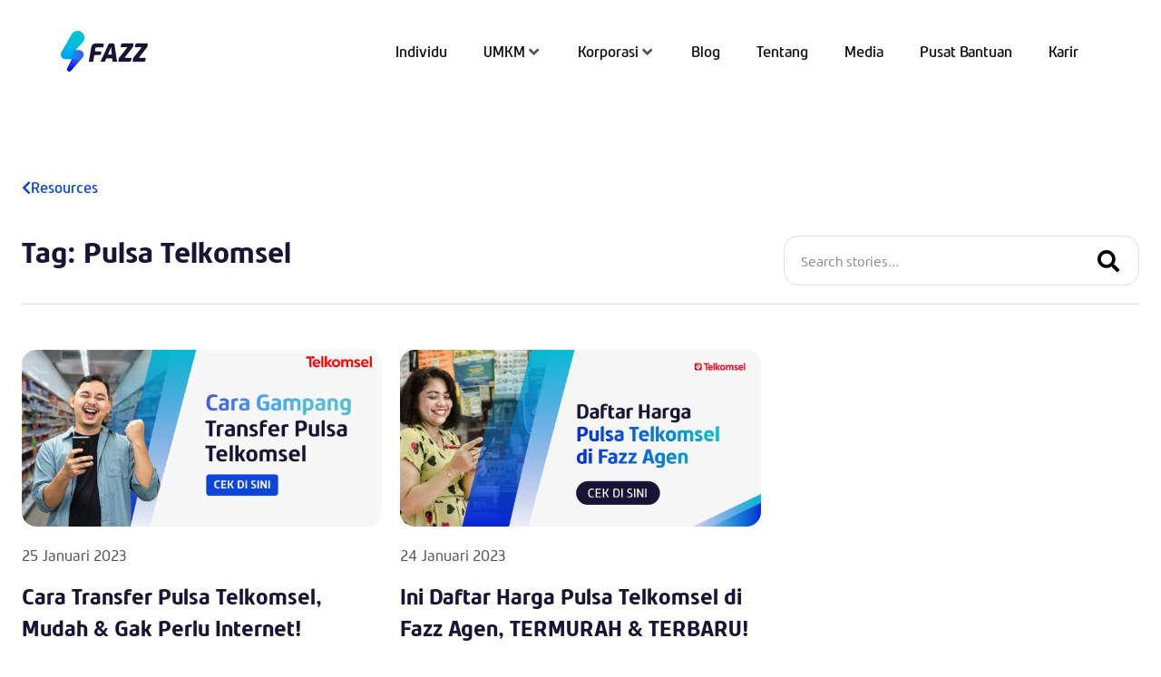

--- FILE ---
content_type: text/html; charset=UTF-8
request_url: https://fazz.com/newsroom/tag/pulsa-telkomsel/
body_size: 47912
content:
<!doctype html>
<html lang="id-ID">
<head>
	<meta charset="UTF-8">
	<meta name="viewport" content="width=device-width, initial-scale=1">
	<link rel="profile" href="https://gmpg.org/xfn/11">
	<meta name='robots' content='index, follow, max-image-preview:large, max-snippet:-1, max-video-preview:-1' />

	<!-- This site is optimized with the Yoast SEO plugin v26.7 - https://yoast.com/wordpress/plugins/seo/ -->
	<title>Pulsa Telkomsel Archives - Fazz</title>
	<link rel="canonical" href="https://fazz.com/newsroom/tag/pulsa-telkomsel/" />
	<meta property="og:locale" content="id_ID" />
	<meta property="og:type" content="article" />
	<meta property="og:title" content="Pulsa Telkomsel Archives - Fazz" />
	<meta property="og:url" content="https://fazz.com/newsroom/tag/pulsa-telkomsel/" />
	<meta property="og:site_name" content="Fazz" />
	<meta property="og:image" content="https://fazz.com/wp-content/uploads/2022/08/fazz_meta_image.jpg" />
	<meta property="og:image:width" content="1200" />
	<meta property="og:image:height" content="628" />
	<meta property="og:image:type" content="image/jpeg" />
	<meta name="twitter:card" content="summary_large_image" />
	<meta name="twitter:site" content="@fazzbusiness" />
	<script type="application/ld+json" class="yoast-schema-graph">{"@context":"https://schema.org","@graph":[{"@type":"CollectionPage","@id":"https://fazz.com/newsroom/tag/pulsa-telkomsel/","url":"https://fazz.com/newsroom/tag/pulsa-telkomsel/","name":"Pulsa Telkomsel Archives - Fazz","isPartOf":{"@id":"https://fazz.com/bi/#website"},"primaryImageOfPage":{"@id":"https://fazz.com/newsroom/tag/pulsa-telkomsel/#primaryimage"},"image":{"@id":"https://fazz.com/newsroom/tag/pulsa-telkomsel/#primaryimage"},"thumbnailUrl":"https://fazz.com/wp-content/uploads/2023/01/Blog-Januari-Transfer-Pulsa-Telkomsel.jpg","inLanguage":"id"},{"@type":"ImageObject","inLanguage":"id","@id":"https://fazz.com/newsroom/tag/pulsa-telkomsel/#primaryimage","url":"https://fazz.com/wp-content/uploads/2023/01/Blog-Januari-Transfer-Pulsa-Telkomsel.jpg","contentUrl":"https://fazz.com/wp-content/uploads/2023/01/Blog-Januari-Transfer-Pulsa-Telkomsel.jpg","width":1200,"height":628,"caption":"Kamu pengguna Telkomsel dan lagi butuh pulsa secepatnya tanpa harus ke agen? Yuk cobain cara alternatif yaitu transfer pulsa Telkomsel! Cek di artikel Fazz Agen!"},{"@type":"WebSite","@id":"https://fazz.com/bi/#website","url":"https://fazz.com/bi/","name":"Fazz","description":"Just another WordPress site","publisher":{"@id":"https://fazz.com/bi/#organization"},"potentialAction":[{"@type":"SearchAction","target":{"@type":"EntryPoint","urlTemplate":"https://fazz.com/bi/?s={search_term_string}"},"query-input":{"@type":"PropertyValueSpecification","valueRequired":true,"valueName":"search_term_string"}}],"inLanguage":"id"},{"@type":"Organization","@id":"https://fazz.com/bi/#organization","name":"Fazz","url":"https://fazz.com/bi/","logo":{"@type":"ImageObject","inLanguage":"id","@id":"https://fazz.com/bi/#/schema/logo/image/","url":"https://fazz.com/wp-content/uploads/2024/08/fazz.png","contentUrl":"https://fazz.com/wp-content/uploads/2024/08/fazz.png","width":2226,"height":1043,"caption":"Fazz"},"image":{"@id":"https://fazz.com/bi/#/schema/logo/image/"},"sameAs":["https://www.facebook.com/FazzBusinessSoutheastAsia","https://x.com/fazzbusiness"]}]}</script>
	<!-- / Yoast SEO plugin. -->


<link rel='dns-prefetch' href='//hb.wpmucdn.com' />
<link href='//hb.wpmucdn.com' rel='preconnect' />
		<style>
			.lazyload,
			.lazyloading {
				max-width: 100%;
			}
		</style>
		<link rel='stylesheet' id='elementor-frontend-css' href='https://fazz.com/wp-content/uploads/elementor/css/custom-frontend.min.css' media='all' />
<link rel='stylesheet' id='elementor-post-5-css' href='https://fazz.com/wp-content/uploads/elementor/css/post-5.css' media='all' />
<link rel='stylesheet' id='widget-nav-menu-css' href='https://fazz.com/wp-content/uploads/elementor/css/custom-pro-widget-nav-menu.min.css' media='all' />
<link rel='stylesheet' id='e-apple-webkit-css' href='https://fazz.com/wp-content/uploads/elementor/css/custom-apple-webkit.min.css' media='all' />
<link rel='stylesheet' id='elementor-post-19519-css' href='https://fazz.com/wp-content/uploads/elementor/css/post-19519.css' media='all' />
<link rel='stylesheet' id='elementor-post-19467-css' href='https://fazz.com/wp-content/uploads/elementor/css/post-19467.css' media='all' />
<link rel='stylesheet' id='elementor-post-5635-css' href='https://fazz.com/wp-content/uploads/elementor/css/post-5635.css' media='all' />
<link rel='stylesheet' id='elementor-post-3530-css' href='https://fazz.com/wp-content/uploads/elementor/css/post-3530.css' media='all' />
<style id='wp-img-auto-sizes-contain-inline-css'>
img:is([sizes=auto i],[sizes^="auto," i]){contain-intrinsic-size:3000px 1500px}
/*# sourceURL=wp-img-auto-sizes-contain-inline-css */
</style>
<link rel='stylesheet' id='wp-block-library-css' href='https://hb.wpmucdn.com/fazz.com/dea69456-4a2f-45e6-81e9-21ef866a1bf4.css' media='all' />
<link rel='stylesheet' id='jet-engine-frontend-css' href='https://hb.wpmucdn.com/fazz.com/a3ca8e27-1d64-4ed0-900d-6db921280074.css' media='all' />
<style id='global-styles-inline-css'>
:root{--wp--preset--aspect-ratio--square: 1;--wp--preset--aspect-ratio--4-3: 4/3;--wp--preset--aspect-ratio--3-4: 3/4;--wp--preset--aspect-ratio--3-2: 3/2;--wp--preset--aspect-ratio--2-3: 2/3;--wp--preset--aspect-ratio--16-9: 16/9;--wp--preset--aspect-ratio--9-16: 9/16;--wp--preset--color--black: #000000;--wp--preset--color--cyan-bluish-gray: #abb8c3;--wp--preset--color--white: #ffffff;--wp--preset--color--pale-pink: #f78da7;--wp--preset--color--vivid-red: #cf2e2e;--wp--preset--color--luminous-vivid-orange: #ff6900;--wp--preset--color--luminous-vivid-amber: #fcb900;--wp--preset--color--light-green-cyan: #7bdcb5;--wp--preset--color--vivid-green-cyan: #00d084;--wp--preset--color--pale-cyan-blue: #8ed1fc;--wp--preset--color--vivid-cyan-blue: #0693e3;--wp--preset--color--vivid-purple: #9b51e0;--wp--preset--gradient--vivid-cyan-blue-to-vivid-purple: linear-gradient(135deg,rgb(6,147,227) 0%,rgb(155,81,224) 100%);--wp--preset--gradient--light-green-cyan-to-vivid-green-cyan: linear-gradient(135deg,rgb(122,220,180) 0%,rgb(0,208,130) 100%);--wp--preset--gradient--luminous-vivid-amber-to-luminous-vivid-orange: linear-gradient(135deg,rgb(252,185,0) 0%,rgb(255,105,0) 100%);--wp--preset--gradient--luminous-vivid-orange-to-vivid-red: linear-gradient(135deg,rgb(255,105,0) 0%,rgb(207,46,46) 100%);--wp--preset--gradient--very-light-gray-to-cyan-bluish-gray: linear-gradient(135deg,rgb(238,238,238) 0%,rgb(169,184,195) 100%);--wp--preset--gradient--cool-to-warm-spectrum: linear-gradient(135deg,rgb(74,234,220) 0%,rgb(151,120,209) 20%,rgb(207,42,186) 40%,rgb(238,44,130) 60%,rgb(251,105,98) 80%,rgb(254,248,76) 100%);--wp--preset--gradient--blush-light-purple: linear-gradient(135deg,rgb(255,206,236) 0%,rgb(152,150,240) 100%);--wp--preset--gradient--blush-bordeaux: linear-gradient(135deg,rgb(254,205,165) 0%,rgb(254,45,45) 50%,rgb(107,0,62) 100%);--wp--preset--gradient--luminous-dusk: linear-gradient(135deg,rgb(255,203,112) 0%,rgb(199,81,192) 50%,rgb(65,88,208) 100%);--wp--preset--gradient--pale-ocean: linear-gradient(135deg,rgb(255,245,203) 0%,rgb(182,227,212) 50%,rgb(51,167,181) 100%);--wp--preset--gradient--electric-grass: linear-gradient(135deg,rgb(202,248,128) 0%,rgb(113,206,126) 100%);--wp--preset--gradient--midnight: linear-gradient(135deg,rgb(2,3,129) 0%,rgb(40,116,252) 100%);--wp--preset--font-size--small: 13px;--wp--preset--font-size--medium: 20px;--wp--preset--font-size--large: 36px;--wp--preset--font-size--x-large: 42px;--wp--preset--spacing--20: 0.44rem;--wp--preset--spacing--30: 0.67rem;--wp--preset--spacing--40: 1rem;--wp--preset--spacing--50: 1.5rem;--wp--preset--spacing--60: 2.25rem;--wp--preset--spacing--70: 3.38rem;--wp--preset--spacing--80: 5.06rem;--wp--preset--shadow--natural: 6px 6px 9px rgba(0, 0, 0, 0.2);--wp--preset--shadow--deep: 12px 12px 50px rgba(0, 0, 0, 0.4);--wp--preset--shadow--sharp: 6px 6px 0px rgba(0, 0, 0, 0.2);--wp--preset--shadow--outlined: 6px 6px 0px -3px rgb(255, 255, 255), 6px 6px rgb(0, 0, 0);--wp--preset--shadow--crisp: 6px 6px 0px rgb(0, 0, 0);}:root { --wp--style--global--content-size: 800px;--wp--style--global--wide-size: 1200px; }:where(body) { margin: 0; }.wp-site-blocks > .alignleft { float: left; margin-right: 2em; }.wp-site-blocks > .alignright { float: right; margin-left: 2em; }.wp-site-blocks > .aligncenter { justify-content: center; margin-left: auto; margin-right: auto; }:where(.wp-site-blocks) > * { margin-block-start: 24px; margin-block-end: 0; }:where(.wp-site-blocks) > :first-child { margin-block-start: 0; }:where(.wp-site-blocks) > :last-child { margin-block-end: 0; }:root { --wp--style--block-gap: 24px; }:root :where(.is-layout-flow) > :first-child{margin-block-start: 0;}:root :where(.is-layout-flow) > :last-child{margin-block-end: 0;}:root :where(.is-layout-flow) > *{margin-block-start: 24px;margin-block-end: 0;}:root :where(.is-layout-constrained) > :first-child{margin-block-start: 0;}:root :where(.is-layout-constrained) > :last-child{margin-block-end: 0;}:root :where(.is-layout-constrained) > *{margin-block-start: 24px;margin-block-end: 0;}:root :where(.is-layout-flex){gap: 24px;}:root :where(.is-layout-grid){gap: 24px;}.is-layout-flow > .alignleft{float: left;margin-inline-start: 0;margin-inline-end: 2em;}.is-layout-flow > .alignright{float: right;margin-inline-start: 2em;margin-inline-end: 0;}.is-layout-flow > .aligncenter{margin-left: auto !important;margin-right: auto !important;}.is-layout-constrained > .alignleft{float: left;margin-inline-start: 0;margin-inline-end: 2em;}.is-layout-constrained > .alignright{float: right;margin-inline-start: 2em;margin-inline-end: 0;}.is-layout-constrained > .aligncenter{margin-left: auto !important;margin-right: auto !important;}.is-layout-constrained > :where(:not(.alignleft):not(.alignright):not(.alignfull)){max-width: var(--wp--style--global--content-size);margin-left: auto !important;margin-right: auto !important;}.is-layout-constrained > .alignwide{max-width: var(--wp--style--global--wide-size);}body .is-layout-flex{display: flex;}.is-layout-flex{flex-wrap: wrap;align-items: center;}.is-layout-flex > :is(*, div){margin: 0;}body .is-layout-grid{display: grid;}.is-layout-grid > :is(*, div){margin: 0;}body{padding-top: 0px;padding-right: 0px;padding-bottom: 0px;padding-left: 0px;}a:where(:not(.wp-element-button)){text-decoration: underline;}:root :where(.wp-element-button, .wp-block-button__link){background-color: #32373c;border-width: 0;color: #fff;font-family: inherit;font-size: inherit;font-style: inherit;font-weight: inherit;letter-spacing: inherit;line-height: inherit;padding-top: calc(0.667em + 2px);padding-right: calc(1.333em + 2px);padding-bottom: calc(0.667em + 2px);padding-left: calc(1.333em + 2px);text-decoration: none;text-transform: inherit;}.has-black-color{color: var(--wp--preset--color--black) !important;}.has-cyan-bluish-gray-color{color: var(--wp--preset--color--cyan-bluish-gray) !important;}.has-white-color{color: var(--wp--preset--color--white) !important;}.has-pale-pink-color{color: var(--wp--preset--color--pale-pink) !important;}.has-vivid-red-color{color: var(--wp--preset--color--vivid-red) !important;}.has-luminous-vivid-orange-color{color: var(--wp--preset--color--luminous-vivid-orange) !important;}.has-luminous-vivid-amber-color{color: var(--wp--preset--color--luminous-vivid-amber) !important;}.has-light-green-cyan-color{color: var(--wp--preset--color--light-green-cyan) !important;}.has-vivid-green-cyan-color{color: var(--wp--preset--color--vivid-green-cyan) !important;}.has-pale-cyan-blue-color{color: var(--wp--preset--color--pale-cyan-blue) !important;}.has-vivid-cyan-blue-color{color: var(--wp--preset--color--vivid-cyan-blue) !important;}.has-vivid-purple-color{color: var(--wp--preset--color--vivid-purple) !important;}.has-black-background-color{background-color: var(--wp--preset--color--black) !important;}.has-cyan-bluish-gray-background-color{background-color: var(--wp--preset--color--cyan-bluish-gray) !important;}.has-white-background-color{background-color: var(--wp--preset--color--white) !important;}.has-pale-pink-background-color{background-color: var(--wp--preset--color--pale-pink) !important;}.has-vivid-red-background-color{background-color: var(--wp--preset--color--vivid-red) !important;}.has-luminous-vivid-orange-background-color{background-color: var(--wp--preset--color--luminous-vivid-orange) !important;}.has-luminous-vivid-amber-background-color{background-color: var(--wp--preset--color--luminous-vivid-amber) !important;}.has-light-green-cyan-background-color{background-color: var(--wp--preset--color--light-green-cyan) !important;}.has-vivid-green-cyan-background-color{background-color: var(--wp--preset--color--vivid-green-cyan) !important;}.has-pale-cyan-blue-background-color{background-color: var(--wp--preset--color--pale-cyan-blue) !important;}.has-vivid-cyan-blue-background-color{background-color: var(--wp--preset--color--vivid-cyan-blue) !important;}.has-vivid-purple-background-color{background-color: var(--wp--preset--color--vivid-purple) !important;}.has-black-border-color{border-color: var(--wp--preset--color--black) !important;}.has-cyan-bluish-gray-border-color{border-color: var(--wp--preset--color--cyan-bluish-gray) !important;}.has-white-border-color{border-color: var(--wp--preset--color--white) !important;}.has-pale-pink-border-color{border-color: var(--wp--preset--color--pale-pink) !important;}.has-vivid-red-border-color{border-color: var(--wp--preset--color--vivid-red) !important;}.has-luminous-vivid-orange-border-color{border-color: var(--wp--preset--color--luminous-vivid-orange) !important;}.has-luminous-vivid-amber-border-color{border-color: var(--wp--preset--color--luminous-vivid-amber) !important;}.has-light-green-cyan-border-color{border-color: var(--wp--preset--color--light-green-cyan) !important;}.has-vivid-green-cyan-border-color{border-color: var(--wp--preset--color--vivid-green-cyan) !important;}.has-pale-cyan-blue-border-color{border-color: var(--wp--preset--color--pale-cyan-blue) !important;}.has-vivid-cyan-blue-border-color{border-color: var(--wp--preset--color--vivid-cyan-blue) !important;}.has-vivid-purple-border-color{border-color: var(--wp--preset--color--vivid-purple) !important;}.has-vivid-cyan-blue-to-vivid-purple-gradient-background{background: var(--wp--preset--gradient--vivid-cyan-blue-to-vivid-purple) !important;}.has-light-green-cyan-to-vivid-green-cyan-gradient-background{background: var(--wp--preset--gradient--light-green-cyan-to-vivid-green-cyan) !important;}.has-luminous-vivid-amber-to-luminous-vivid-orange-gradient-background{background: var(--wp--preset--gradient--luminous-vivid-amber-to-luminous-vivid-orange) !important;}.has-luminous-vivid-orange-to-vivid-red-gradient-background{background: var(--wp--preset--gradient--luminous-vivid-orange-to-vivid-red) !important;}.has-very-light-gray-to-cyan-bluish-gray-gradient-background{background: var(--wp--preset--gradient--very-light-gray-to-cyan-bluish-gray) !important;}.has-cool-to-warm-spectrum-gradient-background{background: var(--wp--preset--gradient--cool-to-warm-spectrum) !important;}.has-blush-light-purple-gradient-background{background: var(--wp--preset--gradient--blush-light-purple) !important;}.has-blush-bordeaux-gradient-background{background: var(--wp--preset--gradient--blush-bordeaux) !important;}.has-luminous-dusk-gradient-background{background: var(--wp--preset--gradient--luminous-dusk) !important;}.has-pale-ocean-gradient-background{background: var(--wp--preset--gradient--pale-ocean) !important;}.has-electric-grass-gradient-background{background: var(--wp--preset--gradient--electric-grass) !important;}.has-midnight-gradient-background{background: var(--wp--preset--gradient--midnight) !important;}.has-small-font-size{font-size: var(--wp--preset--font-size--small) !important;}.has-medium-font-size{font-size: var(--wp--preset--font-size--medium) !important;}.has-large-font-size{font-size: var(--wp--preset--font-size--large) !important;}.has-x-large-font-size{font-size: var(--wp--preset--font-size--x-large) !important;}
:root :where(.wp-block-pullquote){font-size: 1.5em;line-height: 1.6;}
/*# sourceURL=global-styles-inline-css */
</style>
<link rel='stylesheet' id='trp-language-switcher-style-css' href='https://hb.wpmucdn.com/fazz.com/c10a1947-cc25-47b9-8377-c5256b67f882.css' media='all' />
<link rel='stylesheet' id='ivory-search-styles-css' href='https://hb.wpmucdn.com/fazz.com/94ef74fa-635a-406b-9a52-385ccf82a19f.css' media='all' />
<link rel='stylesheet' id='hello-elementor-css' href='https://hb.wpmucdn.com/fazz.com/460e1cd4-b312-49e4-b489-c98fdba7ea3e.css' media='all' />
<link rel='stylesheet' id='hello-elementor-theme-style-css' href='https://hb.wpmucdn.com/fazz.com/83225d2c-1408-4958-bd83-37a97f68852f.css' media='all' />
<link rel='stylesheet' id='hello-elementor-header-footer-css' href='https://hb.wpmucdn.com/fazz.com/f54110a4-27c3-4723-92ff-2c5a57395773.css' media='all' />
<link rel='stylesheet' id='jet-menu-public-styles-css' href='https://hb.wpmucdn.com/fazz.com/8618cf4a-6ae1-4097-a130-acd3685aa9c2.css' media='all' />
<link rel='stylesheet' id='widget-image-css' href='https://hb.wpmucdn.com/fazz.com/3cb46925-21de-4706-9454-d3abcfeca8ed.css' media='all' />
<link rel='stylesheet' id='widget-heading-css' href='https://hb.wpmucdn.com/fazz.com/10b138f1-4aac-4364-8bd0-207aa826148f.css' media='all' />
<link rel='stylesheet' id='widget-social-icons-css' href='https://hb.wpmucdn.com/fazz.com/6404f4fa-6756-4e52-814f-7506c65b9623.css' media='all' />
<link rel='stylesheet' id='widget-search-form-css' href='https://hb.wpmucdn.com/fazz.com/4898312a-bd32-458a-814c-4a83502e476f.css' media='all' />
<link rel='stylesheet' id='elementor-icons-shared-0-css' href='https://hb.wpmucdn.com/fazz.com/8d57eab1-7a37-4e86-8e29-086d4cf87e22.css' media='all' />
<link rel='stylesheet' id='elementor-icons-fa-solid-css' href='https://hb.wpmucdn.com/fazz.com/b8799c94-34c3-4bf0-a537-551caee38f38.css' media='all' />
<link rel='stylesheet' id='widget-divider-css' href='https://hb.wpmucdn.com/fazz.com/8365a0a5-c085-44be-b0e0-23d3bbd76022.css' media='all' />
<link rel='stylesheet' id='elementor-icons-css' href='https://hb.wpmucdn.com/fazz.com/608f82bc-4f3e-4469-bbb7-9f1f8a37fa22.css' media='all' />
<link rel='stylesheet' id='ooohboi-steroids-styles-css' href='https://hb.wpmucdn.com/fazz.com/62cff554-809f-426d-89f5-98f5df2e30fe.css' media='all' />
<link rel='stylesheet' id='jet-tabs-frontend-css' href='https://hb.wpmucdn.com/fazz.com/96a1595d-8d60-46af-9265-3b54b8a10bd3.css' media='all' />
<link rel='stylesheet' id='swiper-css' href='https://hb.wpmucdn.com/fazz.com/4df204d3-922d-47b8-90d4-cf72b84f76ab.css' media='all' />
<link rel='stylesheet' id='searchwp-forms-css' href='https://hb.wpmucdn.com/fazz.com/5d54a5a9-2519-4d2e-9caa-b108369398e0.css' media='all' />
<link rel='stylesheet' id='searchwp-live-search-css' href='https://hb.wpmucdn.com/fazz.com/529e39da-5a6b-4724-825e-ba60c957a61c.css' media='all' />
<style id='searchwp-live-search-inline-css'>
.searchwp-live-search-result .searchwp-live-search-result--title a {
  font-size: 16px;
}
.searchwp-live-search-result .searchwp-live-search-result--price {
  font-size: 14px;
}
.searchwp-live-search-result .searchwp-live-search-result--add-to-cart .button {
  font-size: 14px;
}

/*# sourceURL=searchwp-live-search-inline-css */
</style>
<link rel='stylesheet' id='elementor-icons-fa-brands-css' href='https://hb.wpmucdn.com/fazz.com/62284cec-a54f-47d5-b98d-fae0f48a0bed.css' media='all' />
<script type="wphb-delay-type" src="https://hb.wpmucdn.com/fazz.com/ca734b85-f978-4450-aa7d-6483fc3a9560.js" id="jquery-core-js"></script>
<script type="wphb-delay-type" src="https://hb.wpmucdn.com/fazz.com/9a1ada09-9e96-4e47-ac7e-26da62534406.js" id="jquery-migrate-js"></script>
<link rel="https://api.w.org/" href="https://fazz.com/wp-json/" /><link rel="alternate" title="JSON" type="application/json" href="https://fazz.com/wp-json/wp/v2/tags/391" /><link rel="alternate" hreflang="id-ID" href="https://fazz.com/newsroom/tag/pulsa-telkomsel/"/>
<link rel="alternate" hreflang="en-GB" href="https://fazz.com/en/newsroom/tag/pulsa-telkomsel/"/>
<link rel="alternate" hreflang="id" href="https://fazz.com/newsroom/tag/pulsa-telkomsel/"/>
<link rel="alternate" hreflang="en" href="https://fazz.com/en/newsroom/tag/pulsa-telkomsel/"/>
		<script type="wphb-delay-type">
			document.documentElement.className = document.documentElement.className.replace('no-js', 'js');
		</script>
				<style>
			.no-js img.lazyload {
				display: none;
			}

			figure.wp-block-image img.lazyloading {
				min-width: 150px;
			}

			.lazyload,
			.lazyloading {
				--smush-placeholder-width: 100px;
				--smush-placeholder-aspect-ratio: 1/1;
				width: var(--smush-image-width, var(--smush-placeholder-width)) !important;
				aspect-ratio: var(--smush-image-aspect-ratio, var(--smush-placeholder-aspect-ratio)) !important;
			}

						.lazyload, .lazyloading {
				opacity: 0;
			}

			.lazyloaded {
				opacity: 1;
				transition: opacity 400ms;
				transition-delay: 0ms;
			}

					</style>
		<meta name="generator" content="Elementor 3.34.1; features: additional_custom_breakpoints; settings: css_print_method-external, google_font-disabled, font_display-auto">
<script type="wphb-delay-type" data-wphb-type="text/javascript">
  jQuery(document).ready(function () {
    // If url detects the given slugs it will add class
    if (window.location.href.match(/\/(products|solutions|billfazz)\b/)) {
      jQuery("#main-navigation-sec").addClass("product-nav-sec");
    }

    // Hide Language Tags
    jQuery(
      '.jet-listing-dynamic-terms > .jet-listing-dynamic-terms__link:contains("English")'
    ).hide();
    jQuery(
      '.jet-listing-dynamic-terms > .jet-listing-dynamic-terms__link:contains("Bahasa")'
    ).hide();

    /* Open Account Popup */
    jQuery(document).on("click", "#btnOpenAccountSG", function () {
      jQuery("#openaccount-country").hide();
      jQuery("#openaccount-type-id").hide();
      jQuery("#openaccount-type-other").hide();
      jQuery("#openaccount-type").fadeIn();
    });

    jQuery(document).on("click", "#btnOpenAccountID", function () {
      jQuery("#openaccount-country").hide();
      jQuery("#openaccount-type-sg").hide();
      jQuery("#openaccount-type-other").hide();
      jQuery("#openaccount-type").fadeIn();
    });

    jQuery(document).on("click", "#btnOpenAccountOther", function () {
      jQuery("#openaccount-country").hide();
      jQuery("#openaccount-type-id").hide();
      jQuery("#openaccount-type-sg").hide();
      jQuery("#openaccount-type").fadeIn();
    });
  });
</script>
<script type="wphb-delay-type">
  // Start onload function
  jQuery(window).on("load", function () {
    jQuery("#close-btn-header").click(function () {
      jQuery("#header-upper").hide();
    });

    // Add a parent class to jet tabs
    jQuery(".company-tabs-section .jet-tabs__control-wrapper").wrap(
      '<div class="tab-box-wrapper"></div>'
    );

    // Open and Close Button for Custom Flip Cards
    jQuery(".open-card-btn").on("click", function () {
      jQuery(this).parents(".flip-container").addClass("flip__card");
    });

    jQuery(".close-card-btn").on("click", function () {
      jQuery(this).parents(".flip-container").removeClass("flip__card");
    });
  });
  // End onload function

  // Show Open Account popup if the URL has query params 'openaccountpopup=true'
  document.addEventListener("DOMContentLoaded", function () {
    var params = new URLSearchParams(window.location.search);
    if (params.get("openaccountpopup") === "true") {
      setTimeout(function () {
        elementorProFrontend.modules.popup.showPopup({ id: "13457" });
      }, 1000);
    }
  });
</script>
<script type="wphb-delay-type">
  jQuery(document).ready(function () {
    var element = jQuery("#submenu-menu").find(
      "ul > li.elementor-icon-list-item"
    );
    if (element) {
      element.first().addClass("active");
      element.hover(
        function () {
          jQuery(this).siblings().removeClass("active");
          jQuery(this).addClass("active");

          var dataContent = jQuery(this).find("a").data("content");
          if (dataContent) {
            jQuery("#" + dataContent).siblings().hide();
            jQuery("#" + dataContent).siblings().removeClass("active");
            jQuery("#" + dataContent).addClass("active");
          }
        },
        function () {
          //
        }
      );
    }
  });
</script>
<style>
  /*Custom Styling*/
  body.terms-and-conditions-template-default .is-sub-nav,
      body.terms-and-conditions-template-default .contact-btn-footer,
      body.privacy-policy-template-default .is-sub-nav,
      body.privacy-policy-template-default .contact-btn-footer,
  
      /*REMOVE THIS css when solution page are ok to deploy on live*/
      body.page-id-5490 .has-hide, body.page-id-5880 .has-hide, body.page-id-5997 .has-hide {
    display: flex !important;
  }

  body.page-id-5490
    .has-hide
    .jet-mega-menu-mega-container[data-template-id="5540"],
  body.page-id-5880
    .has-hide
    .jet-mega-menu-mega-container[data-template-id="5540"],
  body.page-id-5997
    .has-hide
    .jet-mega-menu-mega-container[data-template-id="5540"] {
    left: -700px !important;
  }

  body.page-id-5490
    .accordion-menu-mobile
    .elementor-accordion
    .elementor-accordion-item:nth-child(2),
  body.page-id-5880
    .accordion-menu-mobile
    .elementor-accordion
    .elementor-accordion-item:nth-child(2),
  body.page-id-5997
    .accordion-menu-mobile
    .elementor-accordion
    .elementor-accordion-item:nth-child(2) {
    display: block;
  }

  body.page-id-5490 .is-ftr-hide,
  body.page-id-5880 .is-ftr-hide,
  body.page-id-5997 .is-ftr-hide,
  body.page-id-5490 .is-colhide,
  body.page-id-5880 .is-colhide-smesbs,
  body.page-id-5997 .is-colhide-smesbs {
    display: flex !important;
  }

  .has-hide {
    display: none !important;
  }
  .is-colhide,
  .is-colhide-smesbs,
  .accordion-menu-mobile
    .elementor-accordion
    .elementor-accordion-item:nth-child(2) {
    display: none;
  }
  /*END >> REMOVE THIS css when solution page are ok to deploy on live*/

  .is-sub-nav.elementor-sticky--effects {
    backdrop-filter: blur(5px);
  }

  /*Remove sticky effect on main nav if there's class product-nav-sec*/
  #main-navigation-sec.elementor-sticky--effects {
    background: rgba(255, 255, 255, 0.9) !important;
    backdrop-filter: blur(5px);
  }
  #main-navigation-sec.product-nav-sec.elementor-sticky--effects,
  #main-navigation-sec.product-nav-sec.elementor-sticky--active {
    display: none !important;
    visibility: hidden !important;
  }

  /*Pages*/
  .two-col-icon-list .elementor-icon-list-items .elementor-icon-list-item {
    width: 50% !important;
  }
  .two-col-icon-list
    .elementor-icon-list-items
    .elementor-icon-list-item
    .elementor-icon-list-text {
    align-self: flex-start !important;
  }
  .has-svg-opacity-0
    .elementor-icon-list-items
    .elementor-icon-list-item
    .elementor-icon-list-icon {
    opacity: 0 !important;
  }

  /*language SG - customized */
  .is-icon-id .elementor-icon-list-item .elementor-icon-list-icon {
    position: relative;
    padding-left: 35px;
  }
  .is-icon-id .elementor-icon-list-item .elementor-icon-list-icon:before {
    content: "";
    position: absolute;
    left: 0;
    top: -13px;
    background: url("https://fazz.com/id/wp-content/uploads/sites/3/2022/08/lang-id-icon.svg")
      no-repeat center / contain;
    width: 28px;
    height: 28px;
    display: block;
  }
  .is-icon-id .elementor-icon-list-item .elementor-icon-list-icon svg {
    display: none;
  }

  @media only screen and (max-width: 767px) {
    .two-col-icon-list .elementor-icon-list-items .elementor-icon-list-item {
      width: 100% !important;
    }
  }

  /* 	accordion not to show the first element */
  .accordion-notshow
    .elementor-accordion
    .elementor-accordion-item:first-of-type {
    display: none;
  }

  /* Slider card on homepage */
  .home-slider-carousel .home-carousel-category {
    font-weight: 600 !important;
  }

  .home-carousel-title .elementor-heading-title,
  .home-carousel-title .elementor-image-box-title {
    font-size: 36px !important;
    line-height: 1.2 !important;
  }

  /* Mega-menu ReFazz */
  .c-megamenu-base .elementor-icon-list-item {
    margin-left: 0 !important;
    margin-right: 0 !important;
    padding-bottom: 8px !important;
  }

  .c-megamenu-base .elementor-icon-list-item a {
    padding: 20px;
    border-radius: 12px;
    border: 1px solid transparent;
    transition: border-color 0.25s ease-out;
    height: 100%;
  }

  .c-megamenu-base .elementor-icon-list-item:hover a {
    border-color: rgba(12, 69, 225, 1);
  }

  .c-megamenu-base .elementor-icon-list-item span {
    align-self: flex-start !important;
  }

  .c-megamenu-base .elementor-icon-list-item h5 {
    font-size: 16px;
    font-weight: 600;
    margin-top: 0;
    margin-bottom: 8px;
  }

  .c-megamenu-base .elementor-icon-list-item p {
    font-size: 14px;
    color: rgba(117, 117, 117, 1);
    margin-bottom: 0;
    line-height: 20px;
    transition: color 0.25s ease-out;
  }

  .c-megamenu-base .elementor-icon-list-item:hover p {
    color: rgba(18, 18, 18, 1);
  }

  .c-megamenu-separated .elementor-icon-list-item:nth-child(odd) {
    padding-right: 20px;
    border-right: 1px solid rgba(224, 224, 224, 1);
  }

  .c-megamenu-separated .elementor-icon-list-item:nth-child(even) {
    padding-left: 20px;
  }

  .c-megamenu-half .elementor-icon-list-item {
    width: 50%;
  }

  .header-mega-menu--refazz .jet-mega-menu-container .jet-mega-menu-sub-menu {
    padding: 20px;
  }

  .header-mega-menu--refazz
    .jet-mega-menu-container
    .jet-mega-menu-sub-menu
    .jet-mega-menu-item {
    border-radius: 12px;
  }

  .header-mega-menu--refazz
    .jet-mega-menu-container
    .jet-mega-menu-sub-menu
    .jet-mega-menu-item:hover {
    background-color: #e7ecfc;
  }

  .header-mega-menu--refazz .jet-mega-menu-sub-menu .jet-mega-menu-item__inner {
    padding: 12px 20px !important;
    border-radius: 12px;
  }

  .header-mega-menu--refazz .jet-mega-menu-mega-container__inner {
    padding-top: 0 !important;
    margin-top: 10px;
  }

  .header-mega-menu .jet-mega-menu-mega-container__inner {
    padding-top: 0 !important;
    margin-top: 10px !important;
    border-radius: 20px;
  }

  /* 	helper class */
  .mt-0 {
    margin-top: 0 !important;
  }

  .mb-0 {
    margin-bottom: 0 !important;
  }

  .p-nomargin,
  .p-nomargin p {
    margin: 0;
  }

  .f-600,
  .f-600 h1,
  .f-600 h2,
  .f-600 h3,
  .f-600 h4 {
    font-weight: 600 !important;
  }

  .c-bordered-inner {
    padding-top: 8px !important;
    padding-bottom: 8px !important;
    border-bottom: 1px solid #e0e0e0;
  }

  .c-bordered-inner:last-child {
    border-bottom: none;
  }

  .u-boxed-pricing > .elementor-element-populated {
    padding: 40px 60px !important;
  }

  @media (max-width: 767px) {
    .u-boxed-pricing > .elementor-element-populated {
      padding: 20px !important;
    }
  }

  /* 	Gallery base */
  .c-gallery-base .gallery-item img {
    -webkit-filter: grayscale(100%); /* Safari 6.0 - 9.0 */
    filter: grayscale(100%);
  }

  .c-gallery-base .gallery-item:hover img {
    -webkit-filter: none;
    filter: none;
  }

  /* 	Accordion */
  .c-accordion-base .elementor-accordion .elementor-accordion-item {
    border-left: none;
    border-right: none;
  }

  .c-accordion-base
    .elementor-accordion
    .elementor-accordion-item
    .elementor-tab-content {
    border-top: none;
  }

  .c-accordion-base .elementor-accordion .elementor-accordion-item:first-child {
    border-top: none;
  }

  .c-accordion-base .elementor-accordion .elementor-accordion-item:last-child {
    border-bottom: none;
  }

  .c-form-section-title {
    font-size: 28px;
    font-weight: 600;
    padding-bottom: 8px;
    border-bottom: 1px solid #e0e0e0;
    margin-top: 60px;
  }

  /* 	temporary change Twitter icon to X icon */
  footer i.fab.fa-twitter {
    content: url("https://fazz.com/wp-content/uploads/2024/01/x-twitter.svg");
    font-size: 90% !important;
    margin-left: 4px;
  }

  @media (max-width: 600px) {
    .d-none-xs {
      display: none !important;
    }

    .c-left-right .elementor-image-box-content .elementor-image-box-title {
      font-size: 36px !important;
      line-height: 44px !important;
    }
  }
	
	.jet-mega-menu-location {
		 overflow-x: hidden !important;
	}
  
	.elementor-column.elementor-element.active  {
    display: block !important;
  }
</style>
<!-- Fix Fav Icon error on console -->
<link rel="shortcut icon" href="#" />

<!-- Styles for GlideJS -->
<link rel="stylesheet" href="https://cdnjs.cloudflare.com/ajax/libs/Glide.js/3.0.2/css/glide.core.css">
<link rel="stylesheet" href="https://cdnjs.cloudflare.com/ajax/libs/Glide.js/3.0.2/css/glide.theme.css">
<!-- Google Tag Manager -->
<script type="wphb-delay-type">(function(w,d,s,l,i){w[l]=w[l]||[];w[l].push({'gtm.start':
new Date().getTime(),event:'gtm.js'});var f=d.getElementsByTagName(s)[0],
j=d.createElement(s),dl=l!='dataLayer'?'&l='+l:'';j.async=true;j.src=
'https://www.googletagmanager.com/gtm.js?id='+i+dl;f.parentNode.insertBefore(j,f);
})(window,document,'script','dataLayer','GTM-TFM44CJ');</script>
<!-- End Google Tag Manager -->
<meta name="facebook-domain-verification" content="nob58xaf51xj4trzrpvje52pqh8xv8" />
<style>
/*Fix Elementor Title styles*/
/*! elementor - v3.12.1 - 02-04-2023 */
.elementor-heading-title {
  padding: 0;
  margin: 0;
  line-height: 1
}

.elementor-widget-heading .elementor-heading-title[class*=elementor-size-]>a {
  color: inherit;
  font-size: inherit;
  line-height: inherit
}

.elementor-widget-heading .elementor-heading-title.elementor-size-small {
  font-size: 15px
}

.elementor-widget-heading .elementor-heading-title.elementor-size-medium {
  font-size: 19px
}

.elementor-widget-heading .elementor-heading-title.elementor-size-large {
  font-size: 29px
}

.elementor-widget-heading .elementor-heading-title.elementor-size-xl {
  font-size: 39px
}

.elementor-widget-heading .elementor-heading-title.elementor-size-xxl {
  font-size: 59px
}
</style>

<!--custom-widget-icon-list.min.css?ver=1675007332-->
<style>
.elementor-widget.elementor-icon-list--layout-inline .elementor-widget-container{overflow:hidden}.elementor-widget .elementor-icon-list-items.elementor-inline-items{margin-right:-8px;margin-left:-8px}.elementor-widget .elementor-icon-list-items.elementor-inline-items .elementor-icon-list-item{margin-right:8px;margin-left:8px}.elementor-widget .elementor-icon-list-items.elementor-inline-items .elementor-icon-list-item:after{width:auto;left:auto;position:relative;height:100%;border-top:0;border-bottom:0;border-right:0;border-left-width:1px;border-style:solid;right:-8px}.elementor-widget .elementor-icon-list-items{list-style-type:none;margin:0;padding:0}.elementor-widget .elementor-icon-list-item{margin:0;padding:0;position:relative}.elementor-widget .elementor-icon-list-item:after{position:absolute;bottom:0;width:100%}.elementor-widget .elementor-icon-list-item,.elementor-widget .elementor-icon-list-item a{display:flex;align-items:center;font-size:inherit}.elementor-widget .elementor-icon-list-icon+.elementor-icon-list-text{align-self:center;padding-left:5px}.elementor-widget .elementor-icon-list-icon{display:flex}.elementor-widget .elementor-icon-list-icon svg{width:var(--e-icon-list-icon-size,1em);height:var(--e-icon-list-icon-size,1em)}.elementor-widget .elementor-icon-list-icon i{width:1.25em;font-size:var(--e-icon-list-icon-size)}.elementor-widget.elementor-widget-icon-list .elementor-icon-list-icon{text-align:var(--e-icon-list-icon-align)}.elementor-widget.elementor-widget-icon-list .elementor-icon-list-icon svg{margin:var(--e-icon-list-icon-margin,0 calc(var(--e-icon-list-icon-size,1em) * .25) 0 0)}.elementor-widget.elementor-list-item-link-full_width a{width:100%}.elementor-widget.elementor-align-center .elementor-icon-list-item,.elementor-widget.elementor-align-center .elementor-icon-list-item a,.elementor-widget.elementor-align-center .elementor-inline-items{justify-content:center}.elementor-widget.elementor-align-center .elementor-icon-list-item:after{margin:auto}.elementor-widget.elementor-align-left .elementor-icon-list-item,.elementor-widget.elementor-align-left .elementor-icon-list-item a{justify-content:flex-start;text-align:left}.elementor-widget.elementor-align-left .elementor-inline-items{justify-content:flex-start}.elementor-widget.elementor-align-right .elementor-icon-list-item,.elementor-widget.elementor-align-right .elementor-icon-list-item a{justify-content:flex-end;text-align:right}.elementor-widget.elementor-align-right .elementor-icon-list-items{justify-content:flex-end}.elementor-widget:not(.elementor-align-right) .elementor-icon-list-item:after{left:0}.elementor-widget:not(.elementor-align-left) .elementor-icon-list-item:after{right:0}@media (min-width:-1px){.elementor-widget.elementor-widescreen-align-center .elementor-icon-list-item,.elementor-widget.elementor-widescreen-align-center .elementor-icon-list-item a,.elementor-widget.elementor-widescreen-align-center .elementor-inline-items{justify-content:center}.elementor-widget.elementor-widescreen-align-center .elementor-icon-list-item:after{margin:auto}.elementor-widget.elementor-widescreen-align-left .elementor-icon-list-item,.elementor-widget.elementor-widescreen-align-left .elementor-icon-list-item a{justify-content:flex-start;text-align:left}.elementor-widget.elementor-widescreen-align-left .elementor-inline-items{justify-content:flex-start}.elementor-widget.elementor-widescreen-align-right .elementor-icon-list-item,.elementor-widget.elementor-widescreen-align-right .elementor-icon-list-item a{justify-content:flex-end;text-align:right}.elementor-widget.elementor-widescreen-align-right .elementor-icon-list-items{justify-content:flex-end}.elementor-widget:not(.elementor-widescreen-align-right) .elementor-icon-list-item:after{left:0}.elementor-widget:not(.elementor-widescreen-align-left) .elementor-icon-list-item:after{right:0}}@media (max-width:-1px){.elementor-widget.elementor-laptop-align-center .elementor-icon-list-item,.elementor-widget.elementor-laptop-align-center .elementor-icon-list-item a,.elementor-widget.elementor-laptop-align-center .elementor-inline-items,.elementor-widget.elementor-tablet_extra-align-center .elementor-icon-list-item,.elementor-widget.elementor-tablet_extra-align-center .elementor-icon-list-item a,.elementor-widget.elementor-tablet_extra-align-center .elementor-inline-items{justify-content:center}.elementor-widget.elementor-laptop-align-center .elementor-icon-list-item:after,.elementor-widget.elementor-tablet_extra-align-center .elementor-icon-list-item:after{margin:auto}.elementor-widget.elementor-laptop-align-left .elementor-icon-list-item,.elementor-widget.elementor-laptop-align-left .elementor-icon-list-item a,.elementor-widget.elementor-tablet_extra-align-left .elementor-icon-list-item,.elementor-widget.elementor-tablet_extra-align-left .elementor-icon-list-item a{justify-content:flex-start;text-align:left}.elementor-widget.elementor-laptop-align-left .elementor-inline-items,.elementor-widget.elementor-tablet_extra-align-left .elementor-inline-items{justify-content:flex-start}.elementor-widget.elementor-laptop-align-right .elementor-icon-list-item,.elementor-widget.elementor-laptop-align-right .elementor-icon-list-item a,.elementor-widget.elementor-tablet_extra-align-right .elementor-icon-list-item,.elementor-widget.elementor-tablet_extra-align-right .elementor-icon-list-item a{justify-content:flex-end;text-align:right}.elementor-widget.elementor-laptop-align-right .elementor-icon-list-items,.elementor-widget.elementor-tablet_extra-align-right .elementor-icon-list-items{justify-content:flex-end}.elementor-widget:not(.elementor-laptop-align-right) .elementor-icon-list-item:after,.elementor-widget:not(.elementor-tablet_extra-align-right) .elementor-icon-list-item:after{left:0}.elementor-widget:not(.elementor-laptop-align-left) .elementor-icon-list-item:after,.elementor-widget:not(.elementor-tablet_extra-align-left) .elementor-icon-list-item:after{right:0}}@media (max-width:1024px){.elementor-widget.elementor-tablet-align-center .elementor-icon-list-item,.elementor-widget.elementor-tablet-align-center .elementor-icon-list-item a,.elementor-widget.elementor-tablet-align-center .elementor-inline-items{justify-content:center}.elementor-widget.elementor-tablet-align-center .elementor-icon-list-item:after{margin:auto}.elementor-widget.elementor-tablet-align-left .elementor-icon-list-item,.elementor-widget.elementor-tablet-align-left .elementor-icon-list-item a{justify-content:flex-start;text-align:left}.elementor-widget.elementor-tablet-align-left .elementor-inline-items{justify-content:flex-start}.elementor-widget.elementor-tablet-align-right .elementor-icon-list-item,.elementor-widget.elementor-tablet-align-right .elementor-icon-list-item a{justify-content:flex-end;text-align:right}.elementor-widget.elementor-tablet-align-right .elementor-icon-list-items{justify-content:flex-end}.elementor-widget:not(.elementor-tablet-align-right) .elementor-icon-list-item:after{left:0}.elementor-widget:not(.elementor-tablet-align-left) .elementor-icon-list-item:after{right:0}}@media (max-width:767px){.elementor-widget.elementor-mobile_extra-align-center .elementor-icon-list-item,.elementor-widget.elementor-mobile_extra-align-center .elementor-icon-list-item a,.elementor-widget.elementor-mobile_extra-align-center .elementor-inline-items{justify-content:center}.elementor-widget.elementor-mobile_extra-align-center .elementor-icon-list-item:after{margin:auto}.elementor-widget.elementor-mobile_extra-align-left .elementor-icon-list-item,.elementor-widget.elementor-mobile_extra-align-left .elementor-icon-list-item a{justify-content:flex-start;text-align:left}.elementor-widget.elementor-mobile_extra-align-left .elementor-inline-items{justify-content:flex-start}.elementor-widget.elementor-mobile_extra-align-right .elementor-icon-list-item,.elementor-widget.elementor-mobile_extra-align-right .elementor-icon-list-item a{justify-content:flex-end;text-align:right}.elementor-widget.elementor-mobile_extra-align-right .elementor-icon-list-items{justify-content:flex-end}.elementor-widget:not(.elementor-mobile_extra-align-right) .elementor-icon-list-item:after{left:0}.elementor-widget:not(.elementor-mobile_extra-align-left) .elementor-icon-list-item:after{right:0}}@media (max-width:480px){.elementor-widget.elementor-mobile-align-center .elementor-icon-list-item,.elementor-widget.elementor-mobile-align-center .elementor-icon-list-item a,.elementor-widget.elementor-mobile-align-center .elementor-inline-items{justify-content:center}.elementor-widget.elementor-mobile-align-center .elementor-icon-list-item:after{margin:auto}.elementor-widget.elementor-mobile-align-left .elementor-icon-list-item,.elementor-widget.elementor-mobile-align-left .elementor-icon-list-item a{justify-content:flex-start;text-align:left}.elementor-widget.elementor-mobile-align-left .elementor-inline-items{justify-content:flex-start}.elementor-widget.elementor-mobile-align-right .elementor-icon-list-item,.elementor-widget.elementor-mobile-align-right .elementor-icon-list-item a{justify-content:flex-end;text-align:right}.elementor-widget.elementor-mobile-align-right .elementor-icon-list-items{justify-content:flex-end}.elementor-widget:not(.elementor-mobile-align-right) .elementor-icon-list-item:after{left:0}.elementor-widget:not(.elementor-mobile-align-left) .elementor-icon-list-item:after{right:0}}
</style>

<!--custom-pro-widget-nav-menu.min.css?ver=1675007333-->
<style>
.site-main .menu-navigation-container {overflow: visible }.elementor-item:after,.elementor-item:before {display: block;position: absolute;-webkit-transition: .3s;-o-transition: .3s;transition: .3s;-webkit-transition-timing-function: cubic-bezier(.58,.3,.005,1);-o-transition-timing-function: cubic-bezier(.58,.3,.005,1);transition-timing-function: cubic-bezier(.58,.3,.005,1) }.elementor-item:not(:hover):not(:focus):not(.elementor-item-active):not(.highlighted):after,.elementor-item:not(:hover):not(:focus):not(.elementor-item-active):not(.highlighted):before {opacity: 0 }.elementor-item-active:after,.elementor-item-active:before,.elementor-item.highlighted:after,.elementor-item.highlighted:before,.elementor-item:focus:after,.elementor-item:focus:before,.elementor-item:hover:after,.elementor-item:hover:before {-webkit-transform: scale(1);-ms-transform: scale(1);transform: scale(1) }.e--pointer-double-line .elementor-item:after,.e--pointer-double-line .elementor-item:before,.e--pointer-overline .elementor-item:after,.e--pointer-overline .elementor-item:before,.e--pointer-underline .elementor-item:after,.e--pointer-underline .elementor-item:before {height: 3px;width: 100%;left: 0;background-color: #55595c;z-index: 2 }.e--pointer-double-line.e--animation-grow .elementor-item:not(:hover):not(:focus):not(.elementor-item-active):not(.highlighted):after,.e--pointer-double-line.e--animation-grow .elementor-item:not(:hover):not(:focus):not(.elementor-item-active):not(.highlighted):before,.e--pointer-overline.e--animation-grow .elementor-item:not(:hover):not(:focus):not(.elementor-item-active):not(.highlighted):after,.e--pointer-overline.e--animation-grow .elementor-item:not(:hover):not(:focus):not(.elementor-item-active):not(.highlighted):before,.e--pointer-underline.e--animation-grow .elementor-item:not(:hover):not(:focus):not(.elementor-item-active):not(.highlighted):after,.e--pointer-underline.e--animation-grow .elementor-item:not(:hover):not(:focus):not(.elementor-item-active):not(.highlighted):before {height: 0;width: 0;left: 50% }.e--pointer-double-line.e--animation-drop-out .elementor-item:not(:hover):not(:focus):not(.elementor-item-active):not(.highlighted):before,.e--pointer-overline.e--animation-drop-out .elementor-item:not(:hover):not(:focus):not(.elementor-item-active):not(.highlighted):before,.e--pointer-underline.e--animation-drop-out .elementor-item:not(:hover):not(:focus):not(.elementor-item-active):not(.highlighted):before {top: 10px }.e--pointer-double-line.e--animation-drop-out .elementor-item:not(:hover):not(:focus):not(.elementor-item-active):not(.highlighted):after,.e--pointer-overline.e--animation-drop-out .elementor-item:not(:hover):not(:focus):not(.elementor-item-active):not(.highlighted):after,.e--pointer-underline.e--animation-drop-out .elementor-item:not(:hover):not(:focus):not(.elementor-item-active):not(.highlighted):after {bottom: 10px }.e--pointer-double-line.e--animation-drop-in .elementor-item:not(:hover):not(:focus):not(.elementor-item-active):not(.highlighted):before,.e--pointer-overline.e--animation-drop-in .elementor-item:not(:hover):not(:focus):not(.elementor-item-active):not(.highlighted):before,.e--pointer-underline.e--animation-drop-in .elementor-item:not(:hover):not(:focus):not(.elementor-item-active):not(.highlighted):before {top: -10px }.e--pointer-double-line.e--animation-drop-in .elementor-item:not(:hover):not(:focus):not(.elementor-item-active):not(.highlighted):after,.e--pointer-overline.e--animation-drop-in .elementor-item:not(:hover):not(:focus):not(.elementor-item-active):not(.highlighted):after,.e--pointer-underline.e--animation-drop-in .elementor-item:not(:hover):not(:focus):not(.elementor-item-active):not(.highlighted):after {bottom: -10px }.e--pointer-double-line.e--animation-none,.e--pointer-double-line.e--animation-none .elementor-item,.e--pointer-double-line.e--animation-none .elementor-item:after,.e--pointer-double-line.e--animation-none .elementor-item:before,.e--pointer-double-line.e--animation-none .elementor-item:focus,.e--pointer-double-line.e--animation-none .elementor-item:hover,.e--pointer-double-line.e--animation-none:after,.e--pointer-double-line.e--animation-none:before,.e--pointer-double-line.e--animation-none:focus,.e--pointer-double-line.e--animation-none:hover,.e--pointer-overline.e--animation-none,.e--pointer-overline.e--animation-none .elementor-item,.e--pointer-overline.e--animation-none .elementor-item:after,.e--pointer-overline.e--animation-none .elementor-item:before,.e--pointer-overline.e--animation-none .elementor-item:focus,.e--pointer-overline.e--animation-none .elementor-item:hover,.e--pointer-overline.e--animation-none:after,.e--pointer-overline.e--animation-none:before,.e--pointer-overline.e--animation-none:focus,.e--pointer-overline.e--animation-none:hover,.e--pointer-underline.e--animation-none,.e--pointer-underline.e--animation-none .elementor-item,.e--pointer-underline.e--animation-none .elementor-item:after,.e--pointer-underline.e--animation-none .elementor-item:before,.e--pointer-underline.e--animation-none .elementor-item:focus,.e--pointer-underline.e--animation-none .elementor-item:hover,.e--pointer-underline.e--animation-none:after,.e--pointer-underline.e--animation-none:before,.e--pointer-underline.e--animation-none:focus,.e--pointer-underline.e--animation-none:hover {-webkit-transition-duration: 0s;-o-transition-duration: 0s;transition-duration: 0s }.e--pointer-double-line .elementor-item:before,.e--pointer-overline .elementor-item:before {content: "";top: 0 }.e--pointer-double-line.e--animation-slide .elementor-item:not(:hover):not(:focus):not(.elementor-item-active):not(.highlighted):before,.e--pointer-overline.e--animation-slide .elementor-item:not(:hover):not(:focus):not(.elementor-item-active):not(.highlighted):before {width: 10px;left: -20px }.e--pointer-double-line .elementor-item:after,.e--pointer-underline .elementor-item:after {content: "";bottom: 0 }.e--pointer-double-line.e--animation-slide .elementor-item:not(:hover):not(:focus):not(.elementor-item-active):not(.highlighted):after,.e--pointer-underline.e--animation-slide .elementor-item:not(:hover):not(:focus):not(.elementor-item-active):not(.highlighted):after {width: 10px;inset-inline-start: 100% }.e--pointer-framed .elementor-item:after,.e--pointer-framed .elementor-item:before {background: transparent;left: 0;top: 0;bottom: 0;right: 0;border: 3px solid #55595c }.e--pointer-framed .elementor-item:before {content: "" }.e--pointer-framed.e--animation-grow .elementor-item:not(:hover):not(:focus):not(.elementor-item-active):not(.highlighted):before {-webkit-transform: scale(.75);-ms-transform: scale(.75);transform: scale(.75) }.e--pointer-framed.e--animation-shrink .elementor-item:not(:hover):not(:focus):not(.elementor-item-active):not(.highlighted):before {-webkit-transform: scale(1.25);-ms-transform: scale(1.25);transform: scale(1.25) }.e--pointer-framed.e--animation-grow .elementor-item:before,.e--pointer-framed.e--animation-shrink .elementor-item:before {-webkit-transition: opacity .2s,-webkit-transform .4s;transition: opacity .2s,-webkit-transform .4s;-o-transition: opacity .2s,transform .4s;transition: opacity .2s,transform .4s;transition: opacity .2s,transform .4s,-webkit-transform .4s }.e--pointer-framed.e--animation-draw .elementor-item:after,.e--pointer-framed.e--animation-draw .elementor-item:before {width: 3px;height: 3px }.e--pointer-framed.e--animation-draw .elementor-item:before {border-width: 0 0 3px 3px;-webkit-transition: width .1s .2s,height .1s .3s,opacity .12s .22s;-o-transition: width .1s .2s,height .1s .3s,opacity .12s .22s;transition: width .1s .2s,height .1s .3s,opacity .12s .22s }.e--pointer-framed.e--animation-draw .elementor-item:after {content: "";top: auto;bottom: 0;left: auto;right: 0;border-width: 3px 3px 0 0;-webkit-transition: width .1s,height .1s .1s,opacity .02s .18s;-o-transition: width .1s,height .1s .1s,opacity .02s .18s;transition: width .1s,height .1s .1s,opacity .02s .18s }.e--pointer-framed.e--animation-draw .elementor-item-active:after,.e--pointer-framed.e--animation-draw .elementor-item-active:before,.e--pointer-framed.e--animation-draw .elementor-item.highlighted:after,.e--pointer-framed.e--animation-draw .elementor-item.highlighted:before,.e--pointer-framed.e--animation-draw .elementor-item:focus:after,.e--pointer-framed.e--animation-draw .elementor-item:focus:before,.e--pointer-framed.e--animation-draw .elementor-item:hover:after,.e--pointer-framed.e--animation-draw .elementor-item:hover:before {width: 100%;height: 100% }.e--pointer-framed.e--animation-draw .elementor-item-active:before,.e--pointer-framed.e--animation-draw .elementor-item.highlighted:before,.e--pointer-framed.e--animation-draw .elementor-item:focus:before,.e--pointer-framed.e--animation-draw .elementor-item:hover:before {-webkit-transition: opacity .02s,height .1s,width .1s .1s;-o-transition: opacity .02s,height .1s,width .1s .1s;transition: opacity .02s,height .1s,width .1s .1s }.e--pointer-framed.e--animation-draw .elementor-item-active:after,.e--pointer-framed.e--animation-draw .elementor-item.highlighted:after,.e--pointer-framed.e--animation-draw .elementor-item:focus:after,.e--pointer-framed.e--animation-draw .elementor-item:hover:after {-webkit-transition: opacity .02s .2s,height .1s .2s,width .1s .3s;-o-transition: opacity .02s .2s,height .1s .2s,width .1s .3s;transition: opacity .02s .2s,height .1s .2s,width .1s .3s }.e--pointer-framed.e--animation-corners .elementor-item:after,.e--pointer-framed.e--animation-corners .elementor-item:before {width: 3px;height: 3px }.e--pointer-framed.e--animation-corners .elementor-item:before {border-width: 3px 0 0 3px }.e--pointer-framed.e--animation-corners .elementor-item:after {content: "";top: auto;bottom: 0;left: auto;right: 0;border-width: 0 3px 3px 0 }.e--pointer-framed.e--animation-corners .elementor-item-active:after,.e--pointer-framed.e--animation-corners .elementor-item-active:before,.e--pointer-framed.e--animation-corners .elementor-item.highlighted:after,.e--pointer-framed.e--animation-corners .elementor-item.highlighted:before,.e--pointer-framed.e--animation-corners .elementor-item:focus:after,.e--pointer-framed.e--animation-corners .elementor-item:focus:before,.e--pointer-framed.e--animation-corners .elementor-item:hover:after,.e--pointer-framed.e--animation-corners .elementor-item:hover:before {width: 100%;height: 100%;-webkit-transition: opacity 2ms,width .4s,height .4s;-o-transition: opacity 2ms,width .4s,height .4s;transition: opacity 2ms,width .4s,height .4s }.e--pointer-framed.e--animation-none,.e--pointer-framed.e--animation-none .elementor-item,.e--pointer-framed.e--animation-none .elementor-item:after,.e--pointer-framed.e--animation-none .elementor-item:before,.e--pointer-framed.e--animation-none .elementor-item:focus,.e--pointer-framed.e--animation-none .elementor-item:hover,.e--pointer-framed.e--animation-none:after,.e--pointer-framed.e--animation-none:before,.e--pointer-framed.e--animation-none:focus,.e--pointer-framed.e--animation-none:hover {-webkit-transition-duration: 0s;-o-transition-duration: 0s;transition-duration: 0s }.e--pointer-background .elementor-item:after,.e--pointer-background .elementor-item:before {content: "";-webkit-transition: .3s;-o-transition: .3s;transition: .3s }.e--pointer-background .elementor-item:before {top: 0;left: 0;right: 0;bottom: 0;background: #55595c;z-index: -1 }.e--pointer-background .elementor-item-active,.e--pointer-background .elementor-item.highlighted,.e--pointer-background .elementor-item:focus,.e--pointer-background .elementor-item:hover {color: #fff }.e--pointer-background.e--animation-grow .elementor-item:before {-webkit-transform: scale(.5);-ms-transform: scale(.5);transform: scale(.5) }.e--pointer-background.e--animation-grow .elementor-item-active:before,.e--pointer-background.e--animation-grow .elementor-item.highlighted:before,.e--pointer-background.e--animation-grow .elementor-item:focus:before,.e--pointer-background.e--animation-grow .elementor-item:hover:before {-webkit-transform: scale(1);-ms-transform: scale(1);transform: scale(1);opacity: 1 }.e--pointer-background.e--animation-shrink .elementor-item:not(:hover):not(:focus):not(.elementor-item-active):not(.highlighted):before {-webkit-transform: scale(1.2);-ms-transform: scale(1.2);transform: scale(1.2);-webkit-transition: .3s;-o-transition: .3s;transition: .3s }.e--pointer-background.e--animation-shrink .elementor-item-active:before,.e--pointer-background.e--animation-shrink .elementor-item.highlighted:before,.e--pointer-background.e--animation-shrink .elementor-item:focus:before,.e--pointer-background.e--animation-shrink .elementor-item:hover:before {-webkit-transition: opacity .15s,-webkit-transform .4s;transition: opacity .15s,-webkit-transform .4s;-o-transition: opacity .15s,transform .4s;transition: opacity .15s,transform .4s;transition: opacity .15s,transform .4s,-webkit-transform .4s }.e--pointer-background.e--animation-sweep-left .elementor-item:not(:hover):not(:focus):not(.elementor-item-active):not(.highlighted):before {left: 100% }.e--pointer-background.e--animation-sweep-right .elementor-item:not(:hover):not(:focus):not(.elementor-item-active):not(.highlighted):before {right: 100% }.e--pointer-background.e--animation-sweep-up .elementor-item:not(:hover):not(:focus):not(.elementor-item-active):not(.highlighted):before {top: 100% }.e--pointer-background.e--animation-sweep-down .elementor-item:not(:hover):not(:focus):not(.elementor-item-active):not(.highlighted):before {bottom: 100% }.e--pointer-background.e--animation-shutter-out-vertical .elementor-item:not(:hover):not(:focus):not(.elementor-item-active):not(.highlighted):before {bottom: 50%;top: 50% }.e--pointer-background.e--animation-shutter-out-horizontal .elementor-item:not(:hover):not(:focus):not(.elementor-item-active):not(.highlighted):before {right: 50%;left: 50% }.e--pointer-background.e--animation-shutter-in-horizontal .elementor-item:after,.e--pointer-background.e--animation-shutter-in-vertical .elementor-item:after {top: 0;left: 0;right: 0;bottom: 0;background: #55595c;z-index: -1 }.e--pointer-background.e--animation-shutter-in-vertical .elementor-item:before {top: 0;bottom: 100% }.e--pointer-background.e--animation-shutter-in-vertical .elementor-item:after {top: 100%;bottom: 0 }.e--pointer-background.e--animation-shutter-in-vertical .elementor-item-active:before,.e--pointer-background.e--animation-shutter-in-vertical .elementor-item.highlighted:before,.e--pointer-background.e--animation-shutter-in-vertical .elementor-item:focus:before,.e--pointer-background.e--animation-shutter-in-vertical .elementor-item:hover:before {bottom: 50% }.e--pointer-background.e--animation-shutter-in-vertical .elementor-item-active:after,.e--pointer-background.e--animation-shutter-in-vertical .elementor-item.highlighted:after,.e--pointer-background.e--animation-shutter-in-vertical .elementor-item:focus:after,.e--pointer-background.e--animation-shutter-in-vertical .elementor-item:hover:after {top: 50% }.e--pointer-background.e--animation-shutter-in-horizontal .elementor-item:before {right: 0;left: 100% }.e--pointer-background.e--animation-shutter-in-horizontal .elementor-item:after {right: 100%;left: 0 }.e--pointer-background.e--animation-shutter-in-horizontal .elementor-item-active:before,.e--pointer-background.e--animation-shutter-in-horizontal .elementor-item.highlighted:before,.e--pointer-background.e--animation-shutter-in-horizontal .elementor-item:focus:before,.e--pointer-background.e--animation-shutter-in-horizontal .elementor-item:hover:before {left: 50% }.e--pointer-background.e--animation-shutter-in-horizontal .elementor-item-active:after,.e--pointer-background.e--animation-shutter-in-horizontal .elementor-item.highlighted:after,.e--pointer-background.e--animation-shutter-in-horizontal .elementor-item:focus:after,.e--pointer-background.e--animation-shutter-in-horizontal .elementor-item:hover:after {right: 50% }.e--pointer-background.e--animation-none,.e--pointer-background.e--animation-none .elementor-item,.e--pointer-background.e--animation-none .elementor-item:after,.e--pointer-background.e--animation-none .elementor-item:before,.e--pointer-background.e--animation-none .elementor-item:focus,.e--pointer-background.e--animation-none .elementor-item:hover,.e--pointer-background.e--animation-none:after,.e--pointer-background.e--animation-none:before,.e--pointer-background.e--animation-none:focus,.e--pointer-background.e--animation-none:hover {-webkit-transition-duration: 0s;-o-transition-duration: 0s;transition-duration: 0s }.e--pointer-text.e--animation-skew .elementor-item:focus,.e--pointer-text.e--animation-skew .elementor-item:hover {-webkit-transform: skew(-8deg);-ms-transform: skew(-8deg);transform: skew(-8deg) }.e--pointer-text.e--animation-grow .elementor-item:focus,.e--pointer-text.e--animation-grow .elementor-item:hover {-webkit-transform: scale(1.2);-ms-transform: scale(1.2);transform: scale(1.2) }.e--pointer-text.e--animation-shrink .elementor-item:focus,.e--pointer-text.e--animation-shrink .elementor-item:hover {-webkit-transform: scale(.8);-ms-transform: scale(.8);transform: scale(.8) }.e--pointer-text.e--animation-float .elementor-item:focus,.e--pointer-text.e--animation-float .elementor-item:hover {-webkit-transform: translateY(-8px);-ms-transform: translateY(-8px);transform: translateY(-8px) }.e--pointer-text.e--animation-sink .elementor-item:focus,.e--pointer-text.e--animation-sink .elementor-item:hover {-webkit-transform: translateY(8px);-ms-transform: translateY(8px);transform: translateY(8px) }.e--pointer-text.e--animation-rotate .elementor-item:focus,.e--pointer-text.e--animation-rotate .elementor-item:hover {-webkit-transform: rotate(6deg);-ms-transform: rotate(6deg);transform: rotate(6deg) }.e--pointer-text.e--animation-none,.e--pointer-text.e--animation-none .elementor-item,.e--pointer-text.e--animation-none .elementor-item:after,.e--pointer-text.e--animation-none .elementor-item:before,.e--pointer-text.e--animation-none .elementor-item:focus,.e--pointer-text.e--animation-none .elementor-item:hover,.e--pointer-text.e--animation-none:after,.e--pointer-text.e--animation-none:before,.e--pointer-text.e--animation-none:focus,.e--pointer-text.e--animation-none:hover {-webkit-transition-duration: 0s;-o-transition-duration: 0s;transition-duration: 0s }.elementor-nav-menu--main .elementor-nav-menu a {-webkit-transition: .4s;-o-transition: .4s;transition: .4s }.elementor-nav-menu--main .elementor-nav-menu a,.elementor-nav-menu--main .elementor-nav-menu a.highlighted,.elementor-nav-menu--main .elementor-nav-menu a:focus,.elementor-nav-menu--main .elementor-nav-menu a:hover {padding: 13px 20px }.elementor-nav-menu--main .elementor-nav-menu a.current {background: #373a3c;color: #fff }.elementor-nav-menu--main .elementor-nav-menu a.disabled {background: #55595c;color: #a1a6a9 }.elementor-nav-menu--main .elementor-nav-menu ul {position: absolute;width: 12em;border-width: 0;border-style: solid;padding: 0 }.elementor-nav-menu--main .elementor-nav-menu span.scroll-down,.elementor-nav-menu--main .elementor-nav-menu span.scroll-up {position: absolute;display: none;visibility: hidden;overflow: hidden;background: #fff;height: 20px }.elementor-nav-menu--main .elementor-nav-menu span.scroll-down-arrow,.elementor-nav-menu--main .elementor-nav-menu span.scroll-up-arrow {position: absolute;top: -2px;left: 50%;margin-left: -8px;width: 0;height: 0;overflow: hidden;border: 8px dashed transparent;border-bottom: 8px solid #494c4f }.elementor-nav-menu--main .elementor-nav-menu span.scroll-down-arrow {top: 6px;border-style: solid dashed dashed;border-color: #494c4f transparent transparent }.elementor-nav-menu--main .elementor-nav-menu--dropdown .sub-arrow i {-webkit-transform: rotate(-90deg);-ms-transform: rotate(-90deg);transform: rotate(-90deg) }.elementor-nav-menu--main .elementor-nav-menu--dropdown .sub-arrow .e-font-icon-svg {height: 1em;width: 1em }.elementor-nav-menu--layout-horizontal {display: -webkit-box;display: -ms-flexbox;display: flex }.elementor-nav-menu--layout-horizontal .elementor-nav-menu {display: -webkit-box;display: -ms-flexbox;display: flex;-ms-flex-wrap: wrap;flex-wrap: wrap }.elementor-nav-menu--layout-horizontal .elementor-nav-menu a {white-space: nowrap;-webkit-box-flex: 1;-ms-flex-positive: 1;flex-grow: 1 }.elementor-nav-menu--layout-horizontal .elementor-nav-menu>li {display: -webkit-box;display: -ms-flexbox;display: flex }.elementor-nav-menu--layout-horizontal .elementor-nav-menu>li>.scroll-down,.elementor-nav-menu--layout-horizontal .elementor-nav-menu>li ul {top: 100%!important }.elementor-nav-menu--layout-horizontal .elementor-nav-menu>li:not(:first-child)>a {-webkit-margin-start: var(--e-nav-menu-horizontal-menu-item-margin);margin-inline-start:var(--e-nav-menu-horizontal-menu-item-margin)}.elementor-nav-menu--layout-horizontal .elementor-nav-menu>li: not(:first-child)>.scroll-down,.elementor-nav-menu--layout-horizontal .elementor-nav-menu>li:not(:first-child)>.scroll-up,.elementor-nav-menu--layout-horizontal .elementor-nav-menu>li:not(:first-child)>ul {left:var(--e-nav-menu-horizontal-menu-item-margin)!important }.elementor-nav-menu--layout-horizontal .elementor-nav-menu>li:not(:last-child)>a {-webkit-margin-end: var(--e-nav-menu-horizontal-menu-item-margin);margin-inline-end:var(--e-nav-menu-horizontal-menu-item-margin)}.elementor-nav-menu--layout-horizontal .elementor-nav-menu>li: not(:last-child):after {content:var(--e-nav-menu-divider-content,none);height: var(--e-nav-menu-divider-height,35%);border-left: var(--e-nav-menu-divider-width,2px) var(--e-nav-menu-divider-style,solid) var(--e-nav-menu-divider-color,#000);border-bottom-color: var(--e-nav-menu-divider-color,#000);border-right-color: var(--e-nav-menu-divider-color,#000);border-top-color: var(--e-nav-menu-divider-color,#000);-ms-flex-item-align: center;align-self: center }.elementor-nav-menu__align-right .elementor-nav-menu {margin-left: auto }.elementor-nav-menu__align-right .elementor-nav-menu,.elementor-nav-menu__align-right .elementor-nav-menu--layout-vertical>ul>li>a {-webkit-box-pack: end;-ms-flex-pack: end;justify-content: flex-end }.elementor-nav-menu__align-left .elementor-nav-menu {margin-right: auto }.elementor-nav-menu__align-left .elementor-nav-menu,.elementor-nav-menu__align-left .elementor-nav-menu--layout-vertical>ul>li>a {-webkit-box-pack: start;-ms-flex-pack: start;justify-content: flex-start }.elementor-nav-menu__align-center .elementor-nav-menu {margin-left: auto;margin-right: auto }.elementor-nav-menu__align-center .elementor-nav-menu,.elementor-nav-menu__align-center .elementor-nav-menu--layout-vertical>ul>li>a {-webkit-box-pack: center;-ms-flex-pack: center;justify-content: center }.elementor-nav-menu__align-justify .elementor-nav-menu--layout-horizontal .elementor-nav-menu {width: 100% }.elementor-nav-menu__align-justify .elementor-nav-menu--layout-horizontal .elementor-nav-menu>li {-webkit-box-flex: 1;-ms-flex-positive: 1;flex-grow: 1 }.elementor-nav-menu__align-justify .elementor-nav-menu--layout-horizontal .elementor-nav-menu>li>a {-webkit-box-pack: center;-ms-flex-pack: center;justify-content: center }.elementor-widget-nav-menu:not(.elementor-nav-menu--toggle) .elementor-menu-toggle {display: none }.elementor-widget-nav-menu .elementor-widget-container {display: -webkit-box;display: -ms-flexbox;display: flex;-webkit-box-orient: vertical;-webkit-box-direction: normal;-ms-flex-direction: column;flex-direction: column }.elementor-nav-menu {position: relative;z-index: 2 }.elementor-nav-menu:after {content: " ";display: block;height: 0;font: 0/0 serif;clear: both;visibility: hidden;overflow: hidden }.elementor-nav-menu,.elementor-nav-menu li,.elementor-nav-menu ul {display: block;list-style: none;margin: 0;padding: 0;line-height: normal;-webkit-tap-highlight-color: rgba(0,0,0,0) }.elementor-nav-menu ul {display: none }.elementor-nav-menu ul ul a,.elementor-nav-menu ul ul a:active,.elementor-nav-menu ul ul a:focus,.elementor-nav-menu ul ul a:hover {border-left: 16px solid transparent }.elementor-nav-menu ul ul ul a,.elementor-nav-menu ul ul ul a:active,.elementor-nav-menu ul ul ul a:focus,.elementor-nav-menu ul ul ul a:hover {border-left: 24px solid transparent }.elementor-nav-menu ul ul ul ul a,.elementor-nav-menu ul ul ul ul a:active,.elementor-nav-menu ul ul ul ul a:focus,.elementor-nav-menu ul ul ul ul a:hover {border-left: 32px solid transparent }.elementor-nav-menu ul ul ul ul ul a,.elementor-nav-menu ul ul ul ul ul a:active,.elementor-nav-menu ul ul ul ul ul a:focus,.elementor-nav-menu ul ul ul ul ul a:hover {border-left: 40px solid transparent }.elementor-nav-menu a,.elementor-nav-menu li {position: relative }.elementor-nav-menu li {border-width: 0 }.elementor-nav-menu a {display: -webkit-box;display: -ms-flexbox;display: flex;-webkit-box-align: center;-ms-flex-align: center;align-items: center }.elementor-nav-menu a,.elementor-nav-menu a:focus,.elementor-nav-menu a:hover {padding: 10px 20px;line-height: 20px }.elementor-nav-menu a.current {background: #373a3c;color: #fff }.elementor-nav-menu a.disabled {cursor: not-allowed;color: #a1a6a9 }.elementor-nav-menu .e-plus-icon:before {content: "+" }.elementor-nav-menu .sub-arrow {line-height: 1;padding: 10px 0 10px 10px;margin-top: -10px;margin-bottom: -10px;display: -webkit-box;display: -ms-flexbox;display: flex;-webkit-box-align: center;-ms-flex-align: center;align-items: center }.elementor-nav-menu .sub-arrow i {pointer-events: none }.elementor-nav-menu .sub-arrow .fa.fa-chevron-down,.elementor-nav-menu .sub-arrow .fas.fa-chevron-down {font-size: .7em }.elementor-nav-menu .sub-arrow .e-font-icon-svg {height: 1em;width: 1em }.elementor-nav-menu .sub-arrow .e-font-icon-svg.fa-svg-chevron-down {height: .7em;width: .7em }.elementor-nav-menu--dropdown .elementor-item.elementor-item-active,.elementor-nav-menu--dropdown .elementor-item.highlighted,.elementor-nav-menu--dropdown .elementor-item:focus,.elementor-nav-menu--dropdown .elementor-item:hover,.elementor-sub-item.elementor-item-active,.elementor-sub-item.highlighted,.elementor-sub-item:focus,.elementor-sub-item:hover {background-color: #55595c;color: #fff }.elementor-menu-toggle {display: -webkit-box;display: -ms-flexbox;display: flex;-webkit-box-align: center;-ms-flex-align: center;align-items: center;-webkit-box-pack: center;-ms-flex-pack: center;justify-content: center;font-size: var(--nav-menu-icon-size,22px);padding: .25em;cursor: pointer;border: 0 solid;border-radius: 3px;background-color: rgba(0,0,0,.05);color: #494c4f }.elementor-menu-toggle.elementor-active .elementor-menu-toggle__icon--open,.elementor-menu-toggle:not(.elementor-active) .elementor-menu-toggle__icon--close {display: none }.elementor-menu-toggle .e-font-icon-svg {fill: #494c4f;height: 1em;width: 1em }.elementor-menu-toggle svg {width: 1em;height: auto;fill: var(--nav-menu-icon-color,currentColor) }span.elementor-menu-toggle__icon--close,span.elementor-menu-toggle__icon--open {line-height: 1 }.elementor-nav-menu--dropdown {background-color: #fff;font-size: 13px }.elementor-nav-menu--dropdown-none .elementor-menu-toggle,.elementor-nav-menu--dropdown-none .elementor-nav-menu--dropdown {display: none }.elementor-nav-menu--dropdown.elementor-nav-menu__container {margin-top: 10px;-webkit-transition: max-height .3s,-webkit-transform .3s;transition: max-height .3s,-webkit-transform .3s;-o-transition: max-height .3s,transform .3s;transition: max-height .3s,transform .3s;transition: max-height .3s,transform .3s,-webkit-transform .3s;-webkit-transform-origin: top;-ms-transform-origin: top;transform-origin: top;overflow-y: hidden }.elementor-nav-menu--dropdown.elementor-nav-menu__container .elementor-sub-item {font-size: .85em }.elementor-nav-menu--dropdown a {color: #494c4f }.elementor-nav-menu--dropdown a.current {background: #373a3c;color: #fff }.elementor-nav-menu--dropdown a.disabled {color: #b3b3b3 }ul.elementor-nav-menu--dropdown a,ul.elementor-nav-menu--dropdown a:focus,ul.elementor-nav-menu--dropdown a:hover {text-shadow: none;border-left: 8px solid transparent }.elementor-nav-menu__text-align-center .elementor-nav-menu--dropdown .elementor-nav-menu a {-webkit-box-pack: center;-ms-flex-pack: center;justify-content: center }.elementor-nav-menu--toggle .elementor-menu-toggle:not(.elementor-active)+.elementor-nav-menu__container {-webkit-transform: scaleY(0);-ms-transform: scaleY(0);transform: scaleY(0);max-height: 0 }.elementor-nav-menu--toggle .elementor-menu-toggle.elementor-active+.elementor-nav-menu__container {-webkit-transform: scaleY(1);-ms-transform: scaleY(1);transform: scaleY(1);max-height: 100vh }.elementor-nav-menu--stretch .elementor-nav-menu__container.elementor-nav-menu--dropdown {position: absolute;z-index: 9997 }@media (max-width: 480px) {.elementor-nav-menu--dropdown-mobile .elementor-nav-menu--main {display:none }}@media (min-width: 481px) {.elementor-nav-menu--dropdown-mobile .elementor-menu-toggle,.elementor-nav-menu--dropdown-mobile .elementor-nav-menu--dropdown {display:none }}@media (max-width: 767px) {.elementor-nav-menu--dropdown-mobile_extra .elementor-nav-menu--main {display:none }}@media (min-width: 768px) {.elementor-nav-menu--dropdown-mobile_extra .elementor-menu-toggle,.elementor-nav-menu--dropdown-mobile_extra .elementor-nav-menu--dropdown {display:none }}@media (min-width: 1025px) {.elementor-nav-menu--dropdown-tablet .elementor-menu-toggle,.elementor-nav-menu--dropdown-tablet .elementor-nav-menu--dropdown {display:none }}@media (max-width: 1024px) {.elementor-nav-menu--dropdown-tablet .elementor-nav-menu--main {display:none }}@media (max-width: -1px) {.elementor-nav-menu--dropdown-tablet_extra .elementor-nav-menu--main {display:none }}@media (min-width: -1px) {.elementor-nav-menu--dropdown-tablet_extra .elementor-menu-toggle,.elementor-nav-menu--dropdown-tablet_extra .elementor-nav-menu--dropdown {display:none }}
</style>
<script type="wphb-delay-type" data-wphb-type="text/javascript">
  jQuery(document).ready(function() {
      var lang = jQuery('html').attr('lang');
      var langCode;
      if (lang && lang.includes('-')) {
          langCode = lang.split('-')[1];
      } else {
          lang = 'ID';
      }

      if (langCode && langCode === 'GB') {
          langCode = 'EN';
      }
			//execute change value
      jQuery('a[title="ID-Language-Switcher"] .jet-mega-menu-item__label').text(langCode);

      //prepend value
      jQuery('.menu-lang-switcher > .jet-mega-menu-sub-menu ').prepend('<p class="mega-menu-title-text">Pilih bahasa</p>');
      //change image flag
      jQuery('img.trp-flag-image').eq(0).attr('src', 'https://fazz.com/wp-content/uploads/2023/11/Avatar-Flag-INA.svg');
      jQuery('img.trp-flag-image').eq(0).attr('width', '24').attr('height', '24');

      jQuery('img.trp-flag-image').eq(1).attr('src', 'https://fazz.com/wp-content/uploads/2023/11/Avatar-Flag-EN.svg');
      jQuery('img.trp-flag-image').eq(1).attr('width', '24').attr('height', '24');

      //check circle on flag
      if (lang === 'id-ID') {
          jQuery('span[data-no-translation]').eq(0).append('<img alt="check-circle" width="24" height="24" class="img-left" src="https://fazz.com/wp-content/uploads/2023/11/ic_sign_check_circle.svg"/>');
      } else {
          jQuery('span[data-no-translation]').eq(1).append('<img alt="check-circle" width="24" height="24" class="img-left" src="https://fazz.com/wp-content/uploads/2023/11/ic_sign_check_circle.svg"/>');
      }
		//new class for icon translate
					jQuery('a[title="ID-Language-Switcher"]').find('.jet-mega-menu-item__icon').addClass('icon_translate');
		//check wether the page is homepage or else, then change stroke color for translate icon
		var pathName = window.location.pathname;
		if(pathName !== '/'){
			jQuery('.icon_translate svg path').attr('stroke', 'black');
		}
  });
</script>

<style>
/*custom style*/

.menu-lang-switcher span[data-no-translation] {
    width: 200px;
    display: flex;
    align-items: center; /* Vertically centers the items */
}

.menu-lang-switcher .img-left {
    margin-left: auto;
}

.menu-lang-switcher .mega-menu-title-text{
    font-size: 16px;
    font-weight: 600;
    color: #191335;
		margin-bottom: 24px;
}
	
	.menu-lang-switcher > .jet-mega-menu-sub-menu{
		right: -1vw !important;
		left: auto !important;
	}

.menu-lang-switcher > .jet-mega-menu-sub-menu > .jet-mega-menu-sub-menu__list{
  	gap: 24px;
}

.jet-mega-menu.jet-mega-menu--layout-horizontal .menu-lang-switcher .jet-mega-menu-sub-menu .jet-mega-menu-item__inner{
        padding-top: unset;
        padding-bottom: unset;
        padding-right: unset;
        padding-left: unset;
    }
    .jet-mega-menu .menu-lang-switcher > .jet-mega-menu-sub-menu{
        border-radius: 16px;
        padding: 20px;
        margin-top: 24px;
        background-color: #FFFFFF;
    }
.menu-lang-switcher .trp-flag-image{
    margin-right: 16px;
}

.jet-mega-menu-item-17101 > .jet-mega-menu-item__inner > a .jet-mega-menu-item__icon.icon_translate{
		color: transparent !important;
		font-size: 28px !important;
	}

</style>
<script type="wphb-delay-type" data-wphb-type="text/javascript">
  	// Change the SVG path's fill color to white
		jQuery(document).ready(function () {
		jQuery('#jet-mega-menu-item-15855 .jet-mega-menu-item__badge-inner path').attr('fill', 'black');
  });
</script>

<script type="wphb-delay-type" data-wphb-type="text/javascript">
  jQuery(document).ready(function() {
			//add icon to accordion
			jQuery('.language-switcher-accordion #elementor-tab-title-1303').prepend('<img id="mobile-globe-icon" alt="icon-globe" src="https://fazz.com/wp-content/uploads/2023/11/ic_feature_globe-1.svg" width="18" height="18"/>');

	});
</script>

<style>
	#mobile-globe-icon {
		margin-right: 12px;
	}
	.language-switcher-accordion .elementor-accordion #elementor-tab-title-1303.elementor-tab-title{
		width: 55%;
		display: flex;
    align-items: center;
	}
	.language-switcher-accordion .elementor-accordion #elementor-tab-title-1303.elementor-tab-title > .elementor-accordion-icon{
    order: 4;
    margin-left: auto;
	}
	.language-switcher-accordion .elementor-accordion .elementor-accordion-item+.elementor-accordion-item{
		justify-items: center;
		border-bottom: unset !important;
	}
</style>
			<style>
				.e-con.e-parent:nth-of-type(n+4):not(.e-lazyloaded):not(.e-no-lazyload),
				.e-con.e-parent:nth-of-type(n+4):not(.e-lazyloaded):not(.e-no-lazyload) * {
					background-image: none !important;
				}
				@media screen and (max-height: 1024px) {
					.e-con.e-parent:nth-of-type(n+3):not(.e-lazyloaded):not(.e-no-lazyload),
					.e-con.e-parent:nth-of-type(n+3):not(.e-lazyloaded):not(.e-no-lazyload) * {
						background-image: none !important;
					}
				}
				@media screen and (max-height: 640px) {
					.e-con.e-parent:nth-of-type(n+2):not(.e-lazyloaded):not(.e-no-lazyload),
					.e-con.e-parent:nth-of-type(n+2):not(.e-lazyloaded):not(.e-no-lazyload) * {
						background-image: none !important;
					}
				}
			</style>
			<meta name="robots" content="noindex, nofollow"><link rel="icon" href="https://fazz.com/wp-content/uploads/2022/07/cropped-fazz_favicon-32x32.png" sizes="32x32" />
<link rel="icon" href="https://fazz.com/wp-content/uploads/2022/07/cropped-fazz_favicon-192x192.png" sizes="192x192" />
<link rel="apple-touch-icon" href="https://fazz.com/wp-content/uploads/2022/07/cropped-fazz_favicon-180x180.png" />
<meta name="msapplication-TileImage" content="https://fazz.com/wp-content/uploads/2022/07/cropped-fazz_favicon-270x270.png" />
</head>
<body class="archive tag tag-pulsa-telkomsel tag-391 wp-custom-logo wp-embed-responsive wp-theme-hello-elementor translatepress-id_ID hello-elementor hello-elementor-default jet-mega-menu-location elementor-page-5635 elementor-default elementor-template-full-width elementor-kit-5">

<!-- GlideJS Scripts -->
<script type="wphb-delay-type" src="https://cdnjs.cloudflare.com/ajax/libs/Glide.js/3.0.2/glide.js"></script>
<!--Marquee Scripts-->
<script type="wphb-delay-type" src="https://code.jquery.com/jquery-3.6.0.min.js" integrity="sha256-/xUj+3OJU5yExlq6GSYGSHk7tPXikynS7ogEvDej/m4=" crossorigin="anonymous"></script>
<script type="wphb-delay-type" src="https://fazz.com/wp-content/uploads/2022/07/grouploop-1.0.3.js"></script>    
<!-- Google Tag Manager (noscript) -->
<noscript><iframe src="https://www.googletagmanager.com/ns.html?id=GTM-TFM44CJ"
height="0" width="0" style="display:none;visibility:hidden" loading="lazy"></iframe></noscript>
<!-- End Google Tag Manager (noscript) -->

<!-- Google tag (gtag.js) -->
<script type="wphb-delay-type" async src="https://www.googletagmanager.com/gtag/js?id=G-FD4F1S927M"></script>
<script type="wphb-delay-type">
  window.dataLayer = window.dataLayer || [];
  function gtag(){dataLayer.push(arguments);}
  gtag('js', new Date());

  gtag('config', 'G-FD4F1S927M');
</script>

<a class="skip-link screen-reader-text" href="#content">Lewati ke konten</a>

		<header data-elementor-type="header" data-elementor-id="19519" class="elementor elementor-19519 elementor-location-header" data-elementor-post-type="elementor_library">
					<section class="ob-is-breaking-bad elementor-section elementor-top-section elementor-element elementor-element-14a7dcf elementor-section-content-middle header-site elementor-section-boxed elementor-section-height-default elementor-section-height-default" data-id="14a7dcf" data-element_type="section" data-settings="{&quot;_ob_bbad_use_it&quot;:&quot;yes&quot;,&quot;_ob_bbad_sssic_use&quot;:&quot;no&quot;,&quot;_ob_glider_is_slider&quot;:&quot;no&quot;}">
						<div class="elementor-container elementor-column-gap-default">
					<div class="elementor-column elementor-col-33 elementor-top-column elementor-element elementor-element-70f890e" data-id="70f890e" data-element_type="column" data-settings="{&quot;_ob_bbad_is_stalker&quot;:&quot;no&quot;,&quot;_ob_teleporter_use&quot;:false,&quot;_ob_column_hoveranimator&quot;:&quot;no&quot;,&quot;_ob_column_has_pseudo&quot;:&quot;no&quot;}">
			<div class="elementor-widget-wrap elementor-element-populated">
						<div class="elementor-element elementor-element-dfcd897 active-out-home ob-has-background-overlay elementor-widget elementor-widget-theme-site-logo elementor-widget-image" data-id="dfcd897" data-element_type="widget" data-settings="{&quot;_ob_perspektive_use&quot;:&quot;no&quot;,&quot;_ob_poopart_use&quot;:&quot;yes&quot;,&quot;_ob_shadough_use&quot;:&quot;no&quot;,&quot;_ob_allow_hoveranimator&quot;:&quot;no&quot;,&quot;_ob_widget_stalker_use&quot;:&quot;no&quot;}" data-widget_type="theme-site-logo.default">
				<div class="elementor-widget-container">
											<a href="https://fazz.com">
			<img fetchpriority="high" width="2226" height="1043" src="https://fazz.com/wp-content/uploads/2024/08/fazz.png" class="attachment-full size-full wp-image-15627" alt="" srcset="https://fazz.com/wp-content/uploads/2024/08/fazz.png 2226w, https://fazz.com/wp-content/uploads/2024/08/fazz-300x141.png 300w, https://fazz.com/wp-content/uploads/2024/08/fazz-1024x480.png 1024w, https://fazz.com/wp-content/uploads/2024/08/fazz-768x360.png 768w, https://fazz.com/wp-content/uploads/2024/08/fazz-1536x720.png 1536w, https://fazz.com/wp-content/uploads/2024/08/fazz-2048x960.png 2048w, https://fazz.com/wp-content/uploads/2024/08/fazz-18x8.png 18w" sizes="(max-width: 2226px) 100vw, 2226px" />				</a>
											</div>
				</div>
				<div class="elementor-element elementor-element-da53dd1 active-at-home ob-has-background-overlay elementor-widget elementor-widget-image" data-id="da53dd1" data-element_type="widget" data-settings="{&quot;_ob_photomorph_use&quot;:&quot;no&quot;,&quot;_ob_perspektive_use&quot;:&quot;no&quot;,&quot;_ob_poopart_use&quot;:&quot;yes&quot;,&quot;_ob_shadough_use&quot;:&quot;no&quot;,&quot;_ob_allow_hoveranimator&quot;:&quot;no&quot;,&quot;_ob_widget_stalker_use&quot;:&quot;no&quot;}" data-widget_type="image.default">
				<div class="elementor-widget-container">
															<img loading="lazy" width="96" height="45" src="https://fazz.com/wp-content/uploads/2022/07/Logo-Fazz.svg" class="attachment-full size-full wp-image-15821" alt="" />															</div>
				</div>
					</div>
		</div>
				<div class="elementor-column elementor-col-66 elementor-top-column elementor-element elementor-element-fcfe5ea" data-id="fcfe5ea" data-element_type="column" data-settings="{&quot;_ob_bbad_is_stalker&quot;:&quot;no&quot;,&quot;_ob_teleporter_use&quot;:false,&quot;_ob_column_hoveranimator&quot;:&quot;no&quot;,&quot;_ob_column_has_pseudo&quot;:&quot;no&quot;}">
			<div class="elementor-widget-wrap elementor-element-populated">
						<div class="elementor-element elementor-element-d96fb7f elementor-hidden-tablet elementor-hidden-mobile_extra elementor-hidden-mobile ob-has-background-overlay elementor-widget elementor-widget-jet-mega-menu" data-id="d96fb7f" data-element_type="widget" data-settings="{&quot;_ob_perspektive_use&quot;:&quot;no&quot;,&quot;_ob_poopart_use&quot;:&quot;yes&quot;,&quot;_ob_shadough_use&quot;:&quot;no&quot;,&quot;_ob_allow_hoveranimator&quot;:&quot;no&quot;,&quot;_ob_widget_stalker_use&quot;:&quot;no&quot;}" data-widget_type="jet-mega-menu.default">
				<div class="elementor-widget-container">
					<div class="jet-mega-menu jet-mega-menu--layout-horizontal jet-mega-menu--sub-position-right jet-mega-menu--dropdown-layout-default jet-mega-menu--dropdown-position-right jet-mega-menu--animation-none jet-mega-menu--location-elementor    jet-mega-menu--fill-svg-icons" data-settings='{"menuId":"572","menuUniqId":"696e509a41c7c","rollUp":false,"megaAjaxLoad":false,"layout":"horizontal","subEvent":"hover","subCloseBehavior":"mouseleave","mouseLeaveDelay":500,"subTrigger":"item","subPosition":"right","megaWidthType":"container","megaWidthSelector":"","breakpoint":481,"signatures":{"template_19491":{"id":19491,"signature":"418352132d88820b1faa7e56da488244"},"template_19500":{"id":19500,"signature":"7eadf11693c1a023483d66b874d9ecbc"}}}'><div class="jet-mega-menu-toggle" role="button" tabindex="0" aria-label="Open/Close Menu"><div class="jet-mega-menu-toggle-icon jet-mega-menu-toggle-icon--default-state"><i class="fas fa-bars"></i></div><div class="jet-mega-menu-toggle-icon jet-mega-menu-toggle-icon--opened-state"><i class="fas fa-times"></i></div></div><nav class="jet-mega-menu-container" aria-label="Main nav"><ul class="jet-mega-menu-list"><li id="jet-mega-menu-item-19482" class="jet-mega-menu-item jet-mega-menu-item-type-post_type jet-mega-menu-item-object-page jet-mega-menu-item--default jet-mega-menu-item--top-level jet-mega-menu-item-19482"><div class="jet-mega-menu-item__inner"><a href="https://fazz.com/fazza/" class="jet-mega-menu-item__link jet-mega-menu-item__link--top-level"><div class="jet-mega-menu-item__title"><div class="jet-mega-menu-item__label">Individu</div></div></a></div></li>
<li id="jet-mega-menu-item-19483" class="jet-mega-menu-item jet-mega-menu-item-type-custom jet-mega-menu-item-object-custom jet-mega-menu-item--mega jet-mega-menu-item--relative-item jet-mega-menu-item-has-children jet-mega-menu-item--top-level jet-mega-menu-item-19483"><div class="jet-mega-menu-item__inner" role="button" tabindex="0" aria-haspopup="true" aria-expanded="false" aria-label="UMKM"><a href="#" class="jet-mega-menu-item__link jet-mega-menu-item__link--top-level"><div class="jet-mega-menu-item__title"><div class="jet-mega-menu-item__label">UMKM</div></div></a><div class="jet-mega-menu-item__dropdown"><i class="fas fa-angle-down"></i></div></div><div class="jet-mega-menu-mega-container" data-template-id="19491" data-template-content="elementor" data-position="relative"><div class="jet-mega-menu-mega-container__inner"><style>.elementor-19491 .elementor-element.elementor-element-7addf1b:not(.elementor-motion-effects-element-type-background), .elementor-19491 .elementor-element.elementor-element-7addf1b > .elementor-motion-effects-container > .elementor-motion-effects-layer{background-color:#FFFFFF00;}.elementor-19491 .elementor-element.elementor-element-7addf1b > .elementor-container{max-width:728px;}.elementor-19491 .elementor-element.elementor-element-7addf1b.ob-is-breaking-bad > .elementor-container{justify-content:flex-start !important;flex-direction:row;}.elementor-19491 .elementor-element.elementor-element-7addf1b.ob-is-breaking-bad.ob-bb-inner > .elementor-container{justify-content:flex-start !important;flex-direction:row;}.elementor-19491 .elementor-element.elementor-element-7addf1b.ob-is-breaking-bad.ob-is-glider > .elementor-container.swiper-vertical{flex-direction:column;}.elementor-19491 .elementor-element.elementor-element-7addf1b.ob-is-breaking-bad.ob-is-glider.ob-bb-inner > .elementor-container.swiper-vertical{flex-direction:column;}.elementor-19491 .elementor-element.elementor-element-7addf1b.ob-is-breaking-bad.ob-bb-inner{width:100%;flex:unset;align-self:inherit;}.elementor-19491 .elementor-element.elementor-element-7addf1b{transition:background 0.3s, border 0.3s, border-radius 0.3s, box-shadow 0.3s;}.elementor-19491 .elementor-element.elementor-element-7addf1b > .elementor-background-overlay{transition:background 0.3s, border-radius 0.3s, opacity 0.3s;}.elementor-19491 .elementor-element.elementor-element-7709497:not(.elementor-motion-effects-element-type-background) > .elementor-widget-wrap, .elementor-19491 .elementor-element.elementor-element-7709497 > .elementor-widget-wrap > .elementor-motion-effects-container > .elementor-motion-effects-layer{background-color:#FFFFFF00;}.elementor-19491 .elementor-element.elementor-element-7709497.elementor-column{align-self:inherit;cursor:default;}.elementor-19491 .elementor-element.elementor-element-7709497 > .elementor-element-populated{transition:background 0.3s, border 0.3s, border-radius 0.3s, box-shadow 0.3s;margin:0px 0px 0px -200px;--e-column-margin-right:0px;--e-column-margin-left:-200px;}.elementor-19491 .elementor-element.elementor-element-7709497 > .elementor-element-populated > .elementor-background-overlay{transition:background 0.3s, border-radius 0.3s, opacity 0.3s;}.elementor-19491 .elementor-element.elementor-element-39cb3c6:not(.elementor-motion-effects-element-type-background), .elementor-19491 .elementor-element.elementor-element-39cb3c6 > .elementor-motion-effects-container > .elementor-motion-effects-layer{background-color:#FFFFFF;}.elementor-19491 .elementor-element.elementor-element-39cb3c6.ob-is-breaking-bad > .elementor-container{justify-content:flex-start !important;flex-direction:row;}.elementor-19491 .elementor-element.elementor-element-39cb3c6.ob-is-breaking-bad.ob-bb-inner > .elementor-container{justify-content:flex-start !important;flex-direction:row;}.elementor-19491 .elementor-element.elementor-element-39cb3c6.ob-is-breaking-bad.ob-is-glider > .elementor-container.swiper-vertical{flex-direction:column;}.elementor-19491 .elementor-element.elementor-element-39cb3c6.ob-is-breaking-bad.ob-is-glider.ob-bb-inner > .elementor-container.swiper-vertical{flex-direction:column;}.elementor-19491 .elementor-element.elementor-element-39cb3c6.ob-is-breaking-bad.ob-bb-inner{width:100%;flex:unset;align-self:inherit;}.elementor-19491 .elementor-element.elementor-element-39cb3c6, .elementor-19491 .elementor-element.elementor-element-39cb3c6 > .elementor-background-overlay{border-radius:16px 16px 16px 16px;}.elementor-19491 .elementor-element.elementor-element-39cb3c6{box-shadow:0px 2px 3px 0px rgba(0, 0, 0, 0.2);transition:background 0.3s, border 0.3s, border-radius 0.3s, box-shadow 0.3s;margin-top:20px;margin-bottom:0px;}.elementor-19491 .elementor-element.elementor-element-39cb3c6 > .elementor-background-overlay{transition:background 0.3s, border-radius 0.3s, opacity 0.3s;}.elementor-19491 .elementor-element.elementor-element-b93efbe > .elementor-widget-wrap > .elementor-widget:not(.elementor-widget__width-auto):not(.elementor-widget__width-initial):not(:last-child):not(.elementor-absolute){margin-block-end:8px;}.elementor-19491 .elementor-element.elementor-element-b93efbe.elementor-column{align-self:inherit;cursor:default;}body:not(.rtl) .elementor-19491 .elementor-element.elementor-element-5ae647b{left:114px;}body.rtl .elementor-19491 .elementor-element.elementor-element-5ae647b{right:114px;}.elementor-19491 .elementor-element.elementor-element-5ae647b{top:-38px;}.elementor-19491 .elementor-element.elementor-element-967404e .elementor-button{background-color:#FFFFFF;font-family:"Fazz Neue", Sans-serif;font-weight:500;fill:#191335;color:#191335;border-style:none;}.elementor-19491 .elementor-element.elementor-element-967404e .elementor-button:hover, .elementor-19491 .elementor-element.elementor-element-967404e .elementor-button:focus{background-color:#E2E9FB;color:#0C45E1;}.elementor-19491 .elementor-element.elementor-element-967404e{width:100%;max-width:100%;}.elementor-19491 .elementor-element.elementor-element-967404e .elementor-button-content-wrapper{flex-direction:row-reverse;}.elementor-19491 .elementor-element.elementor-element-967404e .elementor-button .elementor-button-content-wrapper{gap:24px;justify-content:space-between;}.elementor-19491 .elementor-element.elementor-element-967404e .elementor-button:hover svg, .elementor-19491 .elementor-element.elementor-element-967404e .elementor-button:focus svg{fill:#0C45E1;}.elementor-19491 .elementor-element.elementor-element-f374e07 .elementor-button{background-color:#FFFFFF;fill:#191335;color:#191335;border-style:none;}.elementor-19491 .elementor-element.elementor-element-f374e07 .elementor-button:hover, .elementor-19491 .elementor-element.elementor-element-f374e07 .elementor-button:focus{background-color:#E2E9FB;color:#0C45E1;}.elementor-19491 .elementor-element.elementor-element-f374e07{width:100%;max-width:100%;}.elementor-19491 .elementor-element.elementor-element-f374e07 .elementor-button-content-wrapper{flex-direction:row-reverse;}.elementor-19491 .elementor-element.elementor-element-f374e07 .elementor-button .elementor-button-content-wrapper{gap:24px;justify-content:space-between;}.elementor-19491 .elementor-element.elementor-element-f374e07 .elementor-button:hover svg, .elementor-19491 .elementor-element.elementor-element-f374e07 .elementor-button:focus svg{fill:#0C45E1;}.elementor-19491 .elementor-element.elementor-element-71998c2.elementor-column{align-self:inherit;cursor:default;}.elementor-19491 .elementor-element.elementor-element-71998c2 > .elementor-element-populated{border-style:solid;border-width:0px 0px 0px 1px;border-color:#ECECEC;}.elementor-19491 .elementor-element.elementor-element-015eaf1.elementor-column{align-self:inherit;cursor:default;}.elementor-19491 .elementor-element.elementor-element-c743707 .elementor-button{background-color:#FFFFFF;fill:#191335;color:#191335;border-style:none;}.elementor-19491 .elementor-element.elementor-element-c743707 .elementor-button:hover, .elementor-19491 .elementor-element.elementor-element-c743707 .elementor-button:focus{background-color:#E2E9FB;color:#0C45E1;}.elementor-19491 .elementor-element.elementor-element-c743707{width:100%;max-width:100%;}.elementor-19491 .elementor-element.elementor-element-c743707 > .elementor-widget-container{margin:8px 0px 0px 0px;}.elementor-19491 .elementor-element.elementor-element-c743707 .elementor-button-content-wrapper{flex-direction:row-reverse;}.elementor-19491 .elementor-element.elementor-element-c743707 .elementor-button .elementor-button-content-wrapper{gap:24px;}.elementor-19491 .elementor-element.elementor-element-c743707 .elementor-button:hover svg, .elementor-19491 .elementor-element.elementor-element-c743707 .elementor-button:focus svg{fill:#0C45E1;}.elementor-19491 .elementor-element.elementor-element-ba9202f .elementor-button{background-color:#FFFFFF;fill:#191335;color:#191335;border-style:none;}.elementor-19491 .elementor-element.elementor-element-ba9202f .elementor-button:hover, .elementor-19491 .elementor-element.elementor-element-ba9202f .elementor-button:focus{background-color:#E2E9FB;color:#0C45E1;}.elementor-19491 .elementor-element.elementor-element-ba9202f{width:100%;max-width:100%;}.elementor-19491 .elementor-element.elementor-element-ba9202f .elementor-button-content-wrapper{flex-direction:row-reverse;}.elementor-19491 .elementor-element.elementor-element-ba9202f .elementor-button .elementor-button-content-wrapper{gap:24px;}.elementor-19491 .elementor-element.elementor-element-ba9202f .elementor-button:hover svg, .elementor-19491 .elementor-element.elementor-element-ba9202f .elementor-button:focus svg{fill:#0C45E1;}.elementor-19491 .elementor-element.elementor-element-d97a4d4.ob-is-breaking-bad > .elementor-container{justify-content:flex-start !important;flex-direction:row;}.elementor-19491 .elementor-element.elementor-element-d97a4d4.ob-is-breaking-bad.ob-bb-inner > .elementor-container{justify-content:flex-start !important;flex-direction:row;}.elementor-19491 .elementor-element.elementor-element-d97a4d4.ob-is-breaking-bad.ob-is-glider > .elementor-container.swiper-vertical{flex-direction:column;}.elementor-19491 .elementor-element.elementor-element-d97a4d4.ob-is-breaking-bad.ob-is-glider.ob-bb-inner > .elementor-container.swiper-vertical{flex-direction:column;}.elementor-19491 .elementor-element.elementor-element-d97a4d4.ob-is-breaking-bad.ob-bb-inner{width:100%;flex:unset;align-self:inherit;}.elementor-19491 .elementor-element.elementor-element-1a8e54f.elementor-column{align-self:inherit;cursor:default;}.elementor-19491 .elementor-element.elementor-element-a8010a0 .elementor-button{background-color:#FFFFFF;fill:#191335;color:#191335;border-style:none;}.elementor-19491 .elementor-element.elementor-element-a8010a0 .elementor-button:hover, .elementor-19491 .elementor-element.elementor-element-a8010a0 .elementor-button:focus{background-color:#E2E9FB;color:#0C45E1;}.elementor-19491 .elementor-element.elementor-element-a8010a0{width:100%;max-width:100%;}.elementor-19491 .elementor-element.elementor-element-a8010a0 .elementor-button-content-wrapper{flex-direction:row-reverse;}.elementor-19491 .elementor-element.elementor-element-a8010a0 .elementor-button .elementor-button-content-wrapper{gap:24px;}.elementor-19491 .elementor-element.elementor-element-a8010a0 .elementor-button:hover svg, .elementor-19491 .elementor-element.elementor-element-a8010a0 .elementor-button:focus svg{fill:#0C45E1;}.elementor-19491 .elementor-element.elementor-element-9e01d80{width:var( --container-widget-width, 100% );max-width:100%;--container-widget-width:100%;--container-widget-flex-grow:0;--e-icon-list-icon-size:16px;--icon-vertical-offset:0px;}.elementor-19491 .elementor-element.elementor-element-9e01d80 .elementor-icon-list-item:hover .elementor-icon-list-icon i{color:#0C45E1;}.elementor-19491 .elementor-element.elementor-element-9e01d80 .elementor-icon-list-item:hover .elementor-icon-list-icon svg{fill:#0C45E1;}.elementor-19491 .elementor-element.elementor-element-9e01d80 .elementor-icon-list-icon i{transition:color 0.3s;}.elementor-19491 .elementor-element.elementor-element-9e01d80 .elementor-icon-list-icon svg{transition:fill 0.3s;}.elementor-19491 .elementor-element.elementor-element-9e01d80 .elementor-icon-list-item > .elementor-icon-list-text, .elementor-19491 .elementor-element.elementor-element-9e01d80 .elementor-icon-list-item > a{font-family:"Fazz Neue", Sans-serif;font-size:16px;font-weight:500;}.elementor-19491 .elementor-element.elementor-element-9e01d80 .elementor-icon-list-text{color:#191335;transition:color 0.5s;}.elementor-19491 .elementor-element.elementor-element-9e01d80 .elementor-icon-list-item:hover .elementor-icon-list-text{color:#0C45E1;}html, body{overflow-x:auto;}@media(min-width:481px){.elementor-19491 .elementor-element.elementor-element-7709497{width:100%;}.elementor-19491 .elementor-element.elementor-element-b93efbe{width:34%;}.elementor-19491 .elementor-element.elementor-element-71998c2{width:66%;}.elementor-19491 .elementor-element.elementor-element-015eaf1{width:100%;}.elementor-19491 .elementor-element.elementor-element-1a8e54f{width:100%;}}/* Start custom CSS for icon-list, class: .elementor-element-9e01d80 */.elementor-19491 .elementor-element.elementor-element-9e01d80 .elementor-icon-list-items {
  display: grid;
  grid-template-columns: auto auto;
}

.elementor-19491 .elementor-element.elementor-element-9e01d80 .elementor-icon-list-item {
  padding: 8px;
}

.elementor-19491 .elementor-element.elementor-element-9e01d80 .elementor-icon-list-item path {
  fill: rgba(25, 19, 53, 1);
}

.elementor-16021 .elementor-element.elementor-element-bf479f1 .elementor-icon-list-item:hover .elementor-icon-list-text{
    text-decoration: underline;
}/* End custom CSS */
/* Start Custom Fonts CSS */@font-face {
	font-family: 'Fazz Neue';
	font-style: normal;
	font-weight: 400;
	font-display: swap;
	src: url('https://fazz.com/wp-content/uploads/2022/07/FazzNeue-Regular.ttf') format('truetype');
}
@font-face {
	font-family: 'Fazz Neue';
	font-style: normal;
	font-weight: 500;
	font-display: swap;
	src: url('https://fazz.com/wp-content/uploads/2022/07/FazzNeue-Medium.ttf') format('truetype');
}
@font-face {
	font-family: 'Fazz Neue';
	font-style: italic;
	font-weight: 500;
	font-display: swap;
	src: url('https://fazz.com/wp-content/uploads/2022/07/FazzNeue-MediumItalic.ttf') format('truetype');
}
@font-face {
	font-family: 'Fazz Neue';
	font-style: normal;
	font-weight: 300;
	font-display: swap;
	src: url('https://fazz.com/wp-content/uploads/2022/07/FazzNeue-Light.ttf') format('truetype');
}
@font-face {
	font-family: 'Fazz Neue';
	font-style: italic;
	font-weight: 300;
	font-display: swap;
	src: url('https://fazz.com/wp-content/uploads/2022/07/FazzNeue-LightItalic.ttf') format('truetype');
}
@font-face {
	font-family: 'Fazz Neue';
	font-style: italic;
	font-weight: 400;
	font-display: swap;
	src: url('https://fazz.com/wp-content/uploads/2022/07/FazzNeue-Italic.ttf') format('truetype');
}
@font-face {
	font-family: 'Fazz Neue';
	font-style: normal;
	font-weight: 600;
	font-display: swap;
	src: url('https://fazz.com/wp-content/uploads/2022/07/FazzNeue-Bold.ttf') format('truetype');
}
@font-face {
	font-family: 'Fazz Neue';
	font-style: italic;
	font-weight: 600;
	font-display: swap;
	src: url('https://fazz.com/wp-content/uploads/2022/07/FazzNeue-BoldItalic.ttf') format('truetype');
}
@font-face {
	font-family: 'Fazz Neue';
	font-style: normal;
	font-weight: 900;
	font-display: swap;
	src: url('https://fazz.com/wp-content/uploads/2022/07/FazzNeue-Heavy.ttf') format('truetype');
}
@font-face {
	font-family: 'Fazz Neue';
	font-style: italic;
	font-weight: 900;
	font-display: swap;
	src: url('https://fazz.com/wp-content/uploads/2022/07/FazzNeue-HeavyItalic.ttf') format('truetype');
}
/* End Custom Fonts CSS */</style>		<div data-elementor-type="wp-post" data-elementor-id="19491" class="elementor elementor-19491" data-elementor-post-type="jet-menu">
						<section class="ob-is-breaking-bad elementor-section elementor-top-section elementor-element elementor-element-7addf1b elementor-section-boxed elementor-section-height-default elementor-section-height-default" data-id="7addf1b" data-element_type="section" data-settings="{&quot;background_background&quot;:&quot;classic&quot;,&quot;_ob_bbad_use_it&quot;:&quot;yes&quot;,&quot;_ob_bbad_sssic_use&quot;:&quot;no&quot;,&quot;_ob_glider_is_slider&quot;:&quot;no&quot;}">
						<div class="elementor-container elementor-column-gap-default">
					<div class="elementor-column elementor-col-100 elementor-top-column elementor-element elementor-element-7709497" data-id="7709497" data-element_type="column" data-settings="{&quot;background_background&quot;:&quot;classic&quot;,&quot;_ob_bbad_is_stalker&quot;:&quot;no&quot;,&quot;_ob_teleporter_use&quot;:false,&quot;_ob_column_hoveranimator&quot;:&quot;no&quot;,&quot;_ob_column_has_pseudo&quot;:&quot;no&quot;}">
			<div class="elementor-widget-wrap elementor-element-populated">
						<section class="ob-is-breaking-bad ob-bb-inner elementor-section elementor-inner-section elementor-element elementor-element-39cb3c6 elementor-section-boxed elementor-section-height-default elementor-section-height-default" data-id="39cb3c6" data-element_type="section" data-settings="{&quot;background_background&quot;:&quot;classic&quot;,&quot;_ob_bbad_use_it&quot;:&quot;yes&quot;,&quot;_ob_bbad_sssic_use&quot;:&quot;no&quot;,&quot;_ob_glider_is_slider&quot;:&quot;no&quot;}">
						<div class="elementor-container elementor-column-gap-default">
					<div class="elementor-column elementor-col-50 elementor-inner-column elementor-element elementor-element-b93efbe" data-id="b93efbe" data-element_type="column" data-settings="{&quot;_ob_bbad_is_stalker&quot;:&quot;no&quot;,&quot;_ob_teleporter_use&quot;:false,&quot;_ob_column_hoveranimator&quot;:&quot;no&quot;,&quot;_ob_column_has_pseudo&quot;:&quot;no&quot;}">
			<div class="elementor-widget-wrap elementor-element-populated">
						<div class="elementor-element elementor-element-5ae647b elementor-absolute ob-has-background-overlay elementor-widget elementor-widget-image" data-id="5ae647b" data-element_type="widget" data-settings="{&quot;_position&quot;:&quot;absolute&quot;,&quot;_ob_photomorph_use&quot;:&quot;no&quot;,&quot;_ob_perspektive_use&quot;:&quot;no&quot;,&quot;_ob_poopart_use&quot;:&quot;yes&quot;,&quot;_ob_shadough_use&quot;:&quot;no&quot;,&quot;_ob_allow_hoveranimator&quot;:&quot;no&quot;,&quot;_ob_widget_stalker_use&quot;:&quot;no&quot;}" data-widget_type="image.default">
				<div class="elementor-widget-container">
															<img loading="lazy" width="46" height="39" src="https://fazz.com/wp-content/uploads/2025/12/Polygon-9.svg" class="attachment-full size-full wp-image-19539" alt="" />															</div>
				</div>
				<div class="elementor-element elementor-element-967404e elementor-align-justify elementor-widget__width-inherit ob-has-background-overlay elementor-widget elementor-widget-button" data-id="967404e" data-element_type="widget" data-settings="{&quot;_ob_butterbutton_use_it&quot;:&quot;no&quot;,&quot;_ob_perspektive_use&quot;:&quot;no&quot;,&quot;_ob_poopart_use&quot;:&quot;yes&quot;,&quot;_ob_shadough_use&quot;:&quot;no&quot;,&quot;_ob_allow_hoveranimator&quot;:&quot;no&quot;,&quot;_ob_widget_stalker_use&quot;:&quot;no&quot;}" data-widget_type="button.default">
				<div class="elementor-widget-container">
									<div class="elementor-button-wrapper">
					<a class="elementor-button elementor-size-sm" role="button" id="btn-umkm-agen-keuangan">
						<span class="elementor-button-content-wrapper">
						<span class="elementor-button-icon">
				<i aria-hidden="true" class="fas fa-arrow-right"></i>			</span>
									<span class="elementor-button-text">Agen Keuangan</span>
					</span>
					</a>
				</div>
								</div>
				</div>
				<div class="elementor-element elementor-element-f374e07 elementor-align-justify elementor-widget__width-inherit ob-has-background-overlay elementor-widget elementor-widget-button" data-id="f374e07" data-element_type="widget" data-settings="{&quot;_ob_butterbutton_use_it&quot;:&quot;no&quot;,&quot;_ob_perspektive_use&quot;:&quot;no&quot;,&quot;_ob_poopart_use&quot;:&quot;yes&quot;,&quot;_ob_shadough_use&quot;:&quot;no&quot;,&quot;_ob_allow_hoveranimator&quot;:&quot;no&quot;,&quot;_ob_widget_stalker_use&quot;:&quot;no&quot;}" data-widget_type="button.default">
				<div class="elementor-widget-container">
									<div class="elementor-button-wrapper">
					<a class="elementor-button elementor-size-sm" role="button" id="btn-umkm-merchant">
						<span class="elementor-button-content-wrapper">
						<span class="elementor-button-icon">
				<i aria-hidden="true" class="fas fa-arrow-right"></i>			</span>
									<span class="elementor-button-text">Merchant</span>
					</span>
					</a>
				</div>
								</div>
				</div>
					</div>
		</div>
				<div class="elementor-column elementor-col-50 elementor-inner-column elementor-element elementor-element-71998c2" data-id="71998c2" data-element_type="column" data-settings="{&quot;_ob_bbad_is_stalker&quot;:&quot;no&quot;,&quot;_ob_teleporter_use&quot;:false,&quot;_ob_column_hoveranimator&quot;:&quot;no&quot;,&quot;_ob_column_has_pseudo&quot;:&quot;no&quot;}">
			<div class="elementor-widget-wrap elementor-element-populated">
						<section class="elementor-section elementor-inner-section elementor-element elementor-element-f917ccf sub-menu-merchant elementor-section-boxed elementor-section-height-default elementor-section-height-default" data-id="f917ccf" data-element_type="section" data-settings="{&quot;_ob_glider_is_slider&quot;:&quot;no&quot;}">
						<div class="elementor-container elementor-column-gap-default">
					<div class="elementor-column elementor-col-100 elementor-inner-column elementor-element elementor-element-015eaf1" data-id="015eaf1" data-element_type="column" data-settings="{&quot;_ob_bbad_is_stalker&quot;:&quot;no&quot;,&quot;_ob_teleporter_use&quot;:false,&quot;_ob_column_hoveranimator&quot;:&quot;no&quot;,&quot;_ob_column_has_pseudo&quot;:&quot;no&quot;}">
			<div class="elementor-widget-wrap elementor-element-populated">
						<div class="elementor-element elementor-element-c743707 elementor-widget__width-inherit ob-has-background-overlay elementor-widget elementor-widget-button" data-id="c743707" data-element_type="widget" data-settings="{&quot;_ob_butterbutton_use_it&quot;:&quot;no&quot;,&quot;_ob_perspektive_use&quot;:&quot;no&quot;,&quot;_ob_poopart_use&quot;:&quot;yes&quot;,&quot;_ob_shadough_use&quot;:&quot;no&quot;,&quot;_ob_allow_hoveranimator&quot;:&quot;no&quot;,&quot;_ob_widget_stalker_use&quot;:&quot;no&quot;}" data-widget_type="button.default">
				<div class="elementor-widget-container">
									<div class="elementor-button-wrapper">
					<a class="elementor-button elementor-button-link elementor-size-sm" href="https://post.app/" target="_blank">
						<span class="elementor-button-content-wrapper">
						<span class="elementor-button-icon">
				<i aria-hidden="true" class="fas fa-chevron-right"></i>			</span>
									<span class="elementor-button-text">Lihat Fazz POS</span>
					</span>
					</a>
				</div>
								</div>
				</div>
				<div class="elementor-element elementor-element-ba9202f elementor-widget__width-inherit ob-has-background-overlay elementor-widget elementor-widget-button" data-id="ba9202f" data-element_type="widget" data-settings="{&quot;_ob_butterbutton_use_it&quot;:&quot;no&quot;,&quot;_ob_perspektive_use&quot;:&quot;no&quot;,&quot;_ob_poopart_use&quot;:&quot;yes&quot;,&quot;_ob_shadough_use&quot;:&quot;no&quot;,&quot;_ob_allow_hoveranimator&quot;:&quot;no&quot;,&quot;_ob_widget_stalker_use&quot;:&quot;no&quot;}" data-widget_type="button.default">
				<div class="elementor-widget-container">
									<div class="elementor-button-wrapper">
					<a class="elementor-button elementor-button-link elementor-size-sm" href="https://kasirpintar.co.id/" target="_blank">
						<span class="elementor-button-content-wrapper">
						<span class="elementor-button-icon">
				<i aria-hidden="true" class="fas fa-chevron-right"></i>			</span>
									<span class="elementor-button-text">Lihat Kasir Pintar</span>
					</span>
					</a>
				</div>
								</div>
				</div>
					</div>
		</div>
					</div>
		</section>
				<section class="ob-is-breaking-bad ob-bb-inner elementor-section elementor-inner-section elementor-element elementor-element-d97a4d4 sub-menu-agen-keuangan elementor-section-boxed elementor-section-height-default elementor-section-height-default" data-id="d97a4d4" data-element_type="section" data-settings="{&quot;_ob_bbad_use_it&quot;:&quot;yes&quot;,&quot;_ob_bbad_sssic_use&quot;:&quot;no&quot;,&quot;_ob_glider_is_slider&quot;:&quot;no&quot;}">
						<div class="elementor-container elementor-column-gap-default">
					<div class="elementor-column elementor-col-100 elementor-inner-column elementor-element elementor-element-1a8e54f" data-id="1a8e54f" data-element_type="column" data-settings="{&quot;_ob_bbad_is_stalker&quot;:&quot;no&quot;,&quot;_ob_teleporter_use&quot;:false,&quot;_ob_column_hoveranimator&quot;:&quot;no&quot;,&quot;_ob_column_has_pseudo&quot;:&quot;no&quot;}">
			<div class="elementor-widget-wrap elementor-element-populated">
						<div class="elementor-element elementor-element-a8010a0 elementor-widget__width-inherit btn-menu-agen-keuangan ob-has-background-overlay elementor-widget elementor-widget-button" data-id="a8010a0" data-element_type="widget" data-settings="{&quot;_ob_butterbutton_use_it&quot;:&quot;no&quot;,&quot;_ob_perspektive_use&quot;:&quot;no&quot;,&quot;_ob_poopart_use&quot;:&quot;yes&quot;,&quot;_ob_shadough_use&quot;:&quot;no&quot;,&quot;_ob_allow_hoveranimator&quot;:&quot;no&quot;,&quot;_ob_widget_stalker_use&quot;:&quot;no&quot;}" data-widget_type="button.default">
				<div class="elementor-widget-container">
									<div class="elementor-button-wrapper">
					<a class="elementor-button elementor-button-link elementor-size-sm" href="https://fazz.com/id/payfazz/">
						<span class="elementor-button-content-wrapper">
						<span class="elementor-button-icon">
				<i aria-hidden="true" class="fas fa-chevron-right"></i>			</span>
									<span class="elementor-button-text">Lihat Fazz Agen</span>
					</span>
					</a>
				</div>
								</div>
				</div>
				<div class="elementor-element elementor-element-9e01d80 elementor-icon-list--layout-inline elementor-widget__width-initial elementor-list-item-link-full_width ob-has-background-overlay elementor-widget elementor-widget-icon-list" data-id="9e01d80" data-element_type="widget" data-settings="{&quot;_ob_perspektive_use&quot;:&quot;no&quot;,&quot;_ob_poopart_use&quot;:&quot;yes&quot;,&quot;_ob_shadough_use&quot;:&quot;no&quot;,&quot;_ob_allow_hoveranimator&quot;:&quot;no&quot;,&quot;_ob_widget_stalker_use&quot;:&quot;no&quot;}" data-widget_type="icon-list.default">
				<div class="elementor-widget-container">
							<ul class="elementor-icon-list-items elementor-inline-items">
							<li class="elementor-icon-list-item elementor-inline-item">
											<a href="/id/payfazz/produk/transfer-dana">

												<span class="elementor-icon-list-icon">
							<svg xmlns="http://www.w3.org/2000/svg" width="24" height="24" viewBox="0 0 24 24" fill="none"><path fill-rule="evenodd" clip-rule="evenodd" d="M15.1098 6.87048H17.5698C17.9343 6.86518 18.2962 6.93239 18.6345 7.06822C18.9728 7.20404 19.2807 7.40577 19.5403 7.66166C19.7999 7.91755 20.0061 8.2225 20.1468 8.55878C20.2874 8.89506 20.3599 9.25595 20.3598 9.62048C20.3598 9.81939 20.2808 10.0102 20.1402 10.1508C19.9995 10.2915 19.8088 10.3705 19.6098 10.3705C19.4109 10.3705 19.2202 10.2915 19.0795 10.1508C18.9389 10.0102 18.8598 9.81939 18.8598 9.62048C18.8598 9.28896 18.7281 8.97102 18.4937 8.7366C18.2593 8.50218 17.9414 8.37048 17.6098 8.37048H15.9998C16.2918 8.60663 16.5628 8.8676 16.8098 9.15048L16.8598 9.21048C17.0795 9.45832 17.28 9.7224 17.4598 10.0005L17.6498 10.3305C17.6844 10.3938 17.728 10.4678 17.7726 10.5436C17.8832 10.7312 17.9998 10.9293 17.9998 11.0005C17.9998 11.0729 18.0522 11.1872 18.0926 11.2751C18.1079 11.3087 18.1216 11.3384 18.1298 11.3605C18.1409 11.3899 18.1586 11.4193 18.1767 11.4492C18.2078 11.5006 18.2398 11.5536 18.2398 11.6105C18.2613 11.6721 18.2834 11.733 18.3055 11.7937C18.3659 11.9598 18.4259 12.1248 18.4698 12.3005C18.5136 12.4954 18.4781 12.6997 18.3712 12.8685C18.2643 13.0373 18.0948 13.1567 17.8998 13.2005C17.7049 13.2442 17.5006 13.2088 17.3318 13.1019C17.163 12.995 17.0436 12.8254 16.9998 12.6305C16.7845 11.6945 16.3257 10.8321 15.6698 10.1305C15.4814 9.92206 15.2775 9.72818 15.0598 9.55048L14.9798 9.49048C14.7752 9.3268 14.5578 9.17967 14.3298 9.05048L14.2198 8.99048C13.9999 8.87295 13.7728 8.76941 13.5398 8.68048L13.3898 8.62048C13.1609 8.54198 12.9271 8.47851 12.6898 8.43048H12.5098C12.2127 8.37819 11.9116 8.35143 11.6098 8.35048H7.99984C6.54197 8.35312 5.14455 8.93343 4.11368 9.96431C3.0828 10.9952 2.50249 12.3926 2.49984 13.8505V15.6805C2.50249 17.1384 3.0828 18.5358 4.11368 19.5666C5.14455 20.5975 6.54197 21.1778 7.99984 21.1805H11.6698C11.9818 21.1763 12.2929 21.1461 12.5998 21.0905C12.8261 21.0548 13.0499 21.0047 13.2698 20.9405C13.4608 20.8835 13.6666 20.9046 13.8419 20.9993C14.0173 21.094 14.1478 21.2545 14.2048 21.4455C14.2619 21.6364 14.2407 21.8422 14.146 22.0176C14.0513 22.1929 13.8908 22.3235 13.6998 22.3805C13.0512 22.5768 12.3775 22.6778 11.6998 22.6805H8.08984C6.23333 22.6805 4.45285 21.943 3.1401 20.6302C1.82734 19.3175 1.08984 17.537 1.08984 15.6805V13.8505C1.09457 13.5596 1.11459 13.2692 1.14984 12.9805C1.14984 12.9501 1.14529 12.9345 1.14079 12.9192C1.13195 12.889 1.12335 12.8596 1.14984 12.7205C1.18984 12.5105 1.22984 12.3005 1.28984 12.0905C1.30393 12.0124 1.32399 11.9355 1.34984 11.8605C1.4248 11.5988 1.51495 11.3417 1.61984 11.0905L1.71984 10.8905C1.80984 10.7005 1.89984 10.5205 1.99984 10.3505L2.13984 10.0805C2.25081 9.90749 2.37098 9.74058 2.49984 9.58048L2.61984 9.41048C2.78937 9.20765 2.96963 9.01404 3.15984 8.83048L3.35984 8.65048C3.50984 8.52048 3.65984 8.39048 3.80984 8.28048L4.01984 8.11048C4.05789 8.08567 4.09567 8.06085 4.1333 8.03613C4.32318 7.9114 4.50955 7.78897 4.70984 7.68048C4.68221 7.62224 4.65882 7.56209 4.63984 7.50048L4.15984 4.86048C4.08236 4.42877 4.10047 3.98532 4.21292 3.56137C4.32537 3.13742 4.52941 2.74328 4.81067 2.40672C5.09193 2.07016 5.44356 1.79937 5.84081 1.61342C6.23805 1.42747 6.67123 1.33089 7.10984 1.33048H12.4798C12.9237 1.32322 13.3636 1.41453 13.7678 1.59784C14.1721 1.78115 14.5306 2.05188 14.8176 2.39051C15.1046 2.72915 15.3128 3.12724 15.4274 3.55609C15.5419 3.98494 15.5598 4.43386 15.4798 4.87048L15.1098 6.87048ZM6.5144 2.96177C6.31559 3.05512 6.13988 3.19127 5.99984 3.36048C5.8438 3.52143 5.72663 3.71593 5.6573 3.92912C5.58797 4.14231 5.56832 4.36853 5.59984 4.59048L5.99984 6.82048H13.5898L13.9998 4.59048C14.0388 4.37794 14.0315 4.15949 13.9782 3.95007C13.9249 3.74065 13.8271 3.54522 13.6913 3.37713C13.5555 3.20905 13.385 3.07229 13.1914 2.97622C12.9979 2.88014 12.7858 2.82702 12.5698 2.82048H7.14984C6.93021 2.82017 6.71322 2.86841 6.5144 2.96177ZM7.61992 11.8306C7.13234 11.8418 6.64688 11.8987 6.16992 12.0006V16.4306H7.36992V15.0506H7.89992L8.49992 16.4306H9.76992L8.99992 14.7306C9.20279 14.5839 9.3639 14.3868 9.46736 14.1589C9.57083 13.9309 9.61307 13.6799 9.58992 13.4306C9.60853 13.2061 9.57384 12.9804 9.48869 12.7719C9.40354 12.5634 9.27033 12.3779 9.09992 12.2306C8.6679 11.9297 8.14471 11.7883 7.61992 11.8306ZM8.32992 13.4306C8.32992 13.9006 8.12992 14.1306 7.73992 14.1306H7.36992V12.7906C7.49004 12.7542 7.61447 12.734 7.73992 12.7306C8.12992 12.7306 8.32992 12.9606 8.32992 13.4306ZM11.0698 13.0703C10.8151 13.1443 10.57 13.2484 10.3398 13.3803V17.7703L11.5098 17.6503V16.4903H11.8198C12.0409 16.5047 12.2626 16.475 12.472 16.4029C12.6815 16.3308 12.8745 16.2178 13.0398 16.0703C13.1885 15.9095 13.3031 15.7203 13.377 15.5141C13.4509 15.3079 13.4825 15.089 13.4698 14.8703V14.5703C13.4748 14.2716 13.4061 13.9762 13.2698 13.7103C13.1412 13.47 12.9424 13.2747 12.6998 13.1503C12.4264 13.0163 12.1243 12.9511 11.8198 12.9603C11.5656 12.9575 11.3125 12.9947 11.0698 13.0703ZM12.2445 15.3088C12.2238 15.3624 12.1914 15.4107 12.1498 15.4503C12.1049 15.4897 12.0526 15.5196 11.9959 15.5385C11.9392 15.5574 11.8794 15.5648 11.8198 15.5603C11.7132 15.5649 11.607 15.5444 11.5098 15.5003V13.9503C11.607 13.9063 11.7132 13.8857 11.8198 13.8903C11.8787 13.8845 11.9382 13.8903 11.9948 13.9075C12.0514 13.9246 12.1041 13.9528 12.1498 13.9903C12.1909 14.0304 12.2229 14.0788 12.2436 14.1323C12.2643 14.1858 12.2732 14.2431 12.2698 14.3003V15.1403C12.2739 15.1977 12.2653 15.2552 12.2445 15.3088ZM18.9399 14.5806C18.1488 14.5806 17.3755 14.8152 16.7177 15.2547C16.0599 15.6942 15.5472 16.3189 15.2444 17.0498C14.9417 17.7807 14.8625 18.585 15.0168 19.3609C15.1711 20.1369 15.5521 20.8496 16.1115 21.409C16.6709 21.9684 17.3837 22.3494 18.1596 22.5037C18.9355 22.658 19.7398 22.5788 20.4707 22.2761C21.2016 21.9733 21.8263 21.4606 22.2658 20.8028C22.7053 20.1451 22.9399 19.3717 22.9399 18.5806C22.927 17.5237 22.5014 16.5138 21.754 15.7665C21.0067 15.0191 19.9968 14.5935 18.9399 14.5806ZM20.6799 19.5806L19.5999 20.6806C19.5318 20.7521 19.4494 20.8086 19.3582 20.8465C19.2669 20.8844 19.1687 20.9028 19.0699 20.9006C18.9714 20.901 18.8738 20.8818 18.7827 20.844C18.6917 20.8063 18.6092 20.7507 18.5399 20.6806C18.3995 20.5399 18.3206 20.3493 18.3206 20.1506C18.3206 19.9518 18.3995 19.7612 18.5399 19.6206L18.7699 19.4006H17.5499C17.351 19.4006 17.1603 19.3215 17.0196 19.1809C16.879 19.0402 16.7999 18.8495 16.7999 18.6506C16.7999 18.4517 16.879 18.2609 17.0196 18.1202C17.1603 17.9796 17.351 17.9006 17.5499 17.9006H18.7999L18.5399 17.6406C18.4075 17.4984 18.3353 17.3103 18.3388 17.116C18.3422 16.9217 18.4209 16.7364 18.5583 16.5989C18.6957 16.4615 18.8811 16.3828 19.0754 16.3794C19.2697 16.376 19.4578 16.4481 19.5999 16.5806L20.6799 17.6506C20.813 17.7809 20.9187 17.9365 20.9908 18.1082C21.063 18.2799 21.1001 18.4643 21.1001 18.6506C21.1001 18.8368 21.063 19.0212 20.9908 19.1929C20.9187 19.3646 20.813 19.5202 20.6799 19.6506V19.5806Z" fill="#121212"></path></svg>						</span>
										<span class="elementor-icon-list-text">Transfer</span>
											</a>
									</li>
								<li class="elementor-icon-list-item elementor-inline-item">
											<a href="/id/payfazz/produk/tagihan-pascabayar">

												<span class="elementor-icon-list-icon">
							<svg xmlns="http://www.w3.org/2000/svg" width="24" height="24" viewBox="0 0 24 24" fill="none"><path d="M8.08983 13.789C7.99121 13.79 7.8934 13.7711 7.8023 13.7332C7.71121 13.6954 7.62873 13.6396 7.55983 13.569C7.41938 13.4284 7.34049 13.2377 7.34049 13.039C7.34049 12.8402 7.41938 12.6496 7.55983 12.509L9.12983 10.939H7.99983C7.85159 10.9389 7.70671 10.8948 7.5835 10.8124C7.46028 10.73 7.36425 10.6129 7.30754 10.4759C7.25083 10.3389 7.23598 10.1882 7.26486 10.0428C7.29375 9.89745 7.36507 9.76387 7.46983 9.65898L10.4698 6.65898C10.6152 6.52728 10.8064 6.45779 11.0025 6.46541C11.1985 6.47303 11.3837 6.55715 11.5185 6.69973C11.6532 6.84231 11.7267 7.03201 11.7232 7.22816C11.7197 7.4243 11.6395 7.61127 11.4998 7.74898L9.80983 9.43898H10.9398C11.0881 9.43911 11.2329 9.48317 11.3562 9.56559C11.4794 9.64801 11.5754 9.7651 11.6321 9.90206C11.6888 10.039 11.7037 10.1897 11.6748 10.3351C11.6459 10.4805 11.5746 10.6141 11.4698 10.719L8.61983 13.569C8.55058 13.6391 8.46803 13.6947 8.37702 13.7325C8.28601 13.7702 8.18837 13.7895 8.08983 13.789Z" fill="#585757"></path><path d="M11.9998 21.3705C11.775 21.4092 11.5478 21.4326 11.3198 21.4405H7.58984C6.39718 21.4379 5.25412 20.963 4.41078 20.1196C3.56744 19.2763 3.09249 18.1332 3.08984 16.9405V7.06055C3.09249 5.86788 3.56744 4.72483 4.41078 3.88148C5.25412 3.03814 6.39718 2.56319 7.58984 2.56055H11.2998C12.4925 2.56319 13.6356 3.03814 14.4789 3.88148C15.3222 4.72483 15.7972 5.86788 15.7998 7.06055V13.3305H17.2998V7.06055C17.2998 5.46925 16.6677 3.94312 15.5425 2.81791C14.4173 1.69269 12.8911 1.06055 11.2998 1.06055H7.58984C5.99854 1.06055 4.47242 1.69269 3.3472 2.81791C2.22198 3.94312 1.58984 5.46925 1.58984 7.06055V16.9405C1.58984 18.5318 2.22198 20.058 3.3472 21.1832C4.47242 22.3084 5.99854 22.9405 7.58984 22.9405H11.2998C11.7132 22.9385 12.1252 22.8949 12.5298 22.8105C12.25 22.3751 12.0691 21.8835 11.9998 21.3705Z" fill="#585757"></path><path d="M9.74961 18.7207H7.59961C7.4007 18.7207 7.20993 18.6417 7.06928 18.501C6.92863 18.3604 6.84961 18.1696 6.84961 17.9707C6.84961 17.7718 6.92863 17.581 7.06928 17.4404C7.20993 17.2997 7.4007 17.2207 7.59961 17.2207H9.74961C9.94852 17.2207 10.1393 17.2997 10.2799 17.4404C10.4206 17.581 10.4996 17.7718 10.4996 17.9707C10.4996 18.1696 10.4206 18.3604 10.2799 18.501C10.1393 18.6417 9.94852 18.7207 9.74961 18.7207Z" fill="#585757"></path><path d="M22.4097 17.1301V16.8301C22.4097 16.2996 22.199 15.7909 21.8239 15.4159C21.4488 15.0408 20.9401 14.8301 20.4097 14.8301H15.4097C14.8792 14.8301 14.3705 15.0408 13.9955 15.4159C13.6204 15.7909 13.4097 16.2996 13.4097 16.8301V17.1301H22.4097Z" fill="#585757"></path><path d="M13.4297 18.6309V20.8509C13.4297 21.3813 13.6404 21.89 14.0155 22.2651C14.3905 22.6401 14.8993 22.8509 15.4297 22.8509H20.4297C20.9601 22.8509 21.4688 22.6401 21.8439 22.2651C22.219 21.89 22.4297 21.3813 22.4297 20.8509V18.6309H13.4297Z" fill="#585757"></path></svg>						</span>
										<span class="elementor-icon-list-text">Tagihan Pascabayar</span>
											</a>
									</li>
								<li class="elementor-icon-list-item elementor-inline-item">
											<a href="/id/payfazz/produk/topup-prabayar">

												<span class="elementor-icon-list-icon">
							<svg xmlns="http://www.w3.org/2000/svg" width="24" height="24" viewBox="0 0 24 24" fill="none"><path fill-rule="evenodd" clip-rule="evenodd" d="M13.6495 2.56055C14.8421 2.56319 15.9852 3.03814 16.8285 3.88148C17.6719 4.72483 18.1468 5.86788 18.1495 7.06055V16.9405C18.1468 18.1332 17.6719 19.2763 16.8285 20.1196C15.9852 20.963 14.8421 21.4379 13.6495 21.4405H9.93945C8.74679 21.4379 7.60373 20.963 6.76039 20.1196C5.91705 19.2763 5.44209 18.1332 5.43945 16.9405V7.06055C5.44209 5.86788 5.91705 4.72483 6.76039 3.88148C7.60373 3.03814 8.74679 2.56319 9.93945 2.56055H13.6495ZM13.6495 1.06055H9.93945C8.34815 1.06055 6.82203 1.69269 5.69681 2.81791C4.57159 3.94312 3.93945 5.46925 3.93945 7.06055V16.9405C3.93945 18.5318 4.57159 20.058 5.69681 21.1832C6.82203 22.3084 8.34815 22.9405 9.93945 22.9405H13.6495C15.2408 22.9405 16.7669 22.3084 17.8921 21.1832C19.0173 20.058 19.6495 18.5318 19.6495 16.9405V7.06055C19.6495 5.46925 19.0173 3.94312 17.8921 2.81791C16.7669 1.69269 15.2408 1.06055 13.6495 1.06055ZM13.6395 18.7205H9.99951C9.8006 18.7205 9.60983 18.6414 9.46918 18.5008C9.32853 18.3601 9.24951 18.1694 9.24951 17.9705C9.24951 17.7715 9.32853 17.5808 9.46918 17.4401C9.60983 17.2995 9.8006 17.2205 9.99951 17.2205H13.6895C13.8884 17.2205 14.0792 17.2995 14.2198 17.4401C14.3605 17.5808 14.4395 17.7715 14.4395 17.9705C14.4395 18.1694 14.3605 18.3601 14.2198 18.5008C14.0792 18.6414 13.8884 18.7205 13.6895 18.7205H13.6395ZM10.1524 13.734C10.2434 13.7718 10.3411 13.791 10.4396 13.7906C10.5432 13.7952 10.6465 13.778 10.743 13.7401C10.8395 13.7022 10.9269 13.6444 10.9996 13.5706L13.8196 10.7206C13.9244 10.6157 13.9957 10.4821 14.0246 10.3367C14.0535 10.1913 14.0386 10.0406 13.9819 9.90366C13.9252 9.7667 13.8292 9.64961 13.706 9.56719C13.5827 9.48477 13.4379 9.44071 13.2896 9.44058H12.1696L13.8796 7.72058C13.9533 7.65192 14.0124 7.56912 14.0534 7.47712C14.0944 7.38512 14.1164 7.28581 14.1182 7.18511C14.12 7.0844 14.1015 6.98437 14.0638 6.89099C14.026 6.7976 13.9699 6.71276 13.8987 6.64154C13.8274 6.57033 13.7426 6.51418 13.6492 6.47646C13.5558 6.43874 13.4558 6.42022 13.3551 6.42199C13.2544 6.42377 13.1551 6.44581 13.0631 6.4868C12.9711 6.52779 12.8883 6.5869 12.8196 6.66058L9.81963 9.66058C9.71688 9.76737 9.64713 9.90154 9.61874 10.047C9.59036 10.1924 9.60456 10.343 9.65963 10.4806C9.71666 10.6166 9.81254 10.7328 9.93527 10.8146C10.058 10.8964 10.2021 10.9403 10.3496 10.9406H11.4796L9.90963 12.5106C9.76918 12.6512 9.69029 12.8418 9.69029 13.0406C9.69029 13.2393 9.76918 13.43 9.90963 13.5706C9.97887 13.6407 10.0614 13.6963 10.1524 13.734Z" fill="#121212"></path></svg>						</span>
										<span class="elementor-icon-list-text">Top Up Prabayar</span>
											</a>
									</li>
								<li class="elementor-icon-list-item elementor-inline-item">
											<a href="/id/payfazz/produk/tarik-tunai">

												<span class="elementor-icon-list-icon">
							<svg xmlns="http://www.w3.org/2000/svg" width="24" height="24" viewBox="0 0 24 24" fill="none"><path d="M21.23 8.3293C21.061 8.32997 20.8967 8.2735 20.7637 8.16907C20.6308 8.06463 20.537 7.91835 20.4977 7.75394C20.4583 7.58954 20.4756 7.41666 20.5469 7.26334C20.6181 7.11002 20.739 6.98526 20.89 6.9093C21.1402 6.78804 21.3514 6.59922 21.4998 6.36418C21.6483 6.12915 21.728 5.85728 21.73 5.5793V3.7793C21.7274 3.38228 21.5685 3.00227 21.2878 2.72153C21.007 2.44079 20.627 2.28192 20.23 2.2793H3.77002C3.373 2.28192 2.99299 2.44079 2.71226 2.72153C2.43152 3.00227 2.27264 3.38228 2.27002 3.7793V5.5793C2.27203 5.85728 2.35176 6.12915 2.5002 6.36418C2.64864 6.59922 2.85988 6.78804 3.11002 6.9093C3.19801 6.95395 3.27634 7.01549 3.34054 7.09041C3.40474 7.16533 3.45355 7.25216 3.4842 7.34595C3.51484 7.43974 3.52671 7.53864 3.51913 7.63702C3.51155 7.73539 3.48467 7.83131 3.44002 7.9193C3.39537 8.00728 3.33383 8.08561 3.25891 8.14981C3.18398 8.21402 3.09715 8.26283 3.00336 8.29348C2.90958 8.32412 2.81067 8.33599 2.7123 8.32841C2.61392 8.32083 2.51801 8.29395 2.43002 8.2493C1.93341 8.00138 1.51531 7.62055 1.22225 7.14917C0.929179 6.67779 0.772632 6.13435 0.77002 5.5793V3.7793C0.77002 2.98365 1.08609 2.22059 1.6487 1.65798C2.21131 1.09537 2.97437 0.779297 3.77002 0.779297H20.23C21.0257 0.779297 21.7887 1.09537 22.3513 1.65798C22.9139 2.22059 23.23 2.98365 23.23 3.7793V5.5793C23.2274 6.13435 23.0709 6.67779 22.7778 7.14917C22.4847 7.62055 22.0666 8.00138 21.57 8.2493C21.4651 8.30386 21.3482 8.33136 21.23 8.3293Z" fill="#585757"></path><path d="M10.9998 17.3797L8.33981 14.6897C8.26828 14.6215 8.21176 14.5392 8.17388 14.4479C8.136 14.3566 8.11758 14.2585 8.11981 14.1597C8.11934 14.0611 8.13856 13.9635 8.17634 13.8725C8.21412 13.7815 8.2697 13.6989 8.33981 13.6297C8.48044 13.4892 8.67106 13.4103 8.86981 13.4103C9.06856 13.4103 9.25918 13.4892 9.39981 13.6297L11.2398 15.4697V9.92969C11.2398 9.73078 11.3188 9.54001 11.4595 9.39936C11.6001 9.2587 11.7909 9.17969 11.9898 9.17969C12.1887 9.17969 12.3795 9.2587 12.5201 9.39936C12.6608 9.54001 12.7398 9.73078 12.7398 9.92969V15.5097L14.5998 13.6397C14.742 13.5072 14.93 13.4351 15.1243 13.4385C15.3186 13.4419 15.504 13.5207 15.6414 13.6581C15.7788 13.7955 15.8576 13.9809 15.861 14.1752C15.8644 14.3695 15.7923 14.5575 15.6598 14.6997L12.9998 17.3797C12.8689 17.5113 12.713 17.6154 12.5413 17.6859C12.3695 17.7563 12.1854 17.7916 11.9998 17.7897C11.814 17.7933 11.6293 17.7588 11.4573 17.6883C11.2853 17.6178 11.1296 17.5127 10.9998 17.3797Z" fill="#585757"></path><path d="M20.4298 5.16992C20.4272 4.97181 20.3474 4.78255 20.2073 4.64246C20.0672 4.50236 19.8779 4.42251 19.6798 4.41992H4.2998C4.10089 4.41992 3.91013 4.49894 3.76947 4.63959C3.62882 4.78024 3.5498 4.97101 3.5498 5.16992C3.5498 5.36883 3.62882 5.5596 3.76947 5.70025C3.91013 5.8409 4.10089 5.91992 4.2998 5.91992V19.2199C4.2998 20.2808 4.72123 21.2982 5.47138 22.0483C6.22152 22.7985 7.23894 23.2199 8.2998 23.2199H15.6998C16.7607 23.2199 17.7781 22.7985 18.5282 22.0483C19.2784 21.2982 19.6998 20.2808 19.6998 19.2199V5.91992C19.8952 5.91471 20.0809 5.8334 20.2173 5.6933C20.3536 5.55321 20.4299 5.36542 20.4298 5.16992ZM18.1998 19.2199C18.1972 19.8822 17.9329 20.5165 17.4647 20.9848C16.9964 21.4531 16.362 21.7173 15.6998 21.7199H8.2798C7.61757 21.7173 6.98322 21.4531 6.51495 20.9848C6.04668 20.5165 5.78244 19.8822 5.7798 19.2199V5.91992H18.1998V19.2199Z" fill="#585757"></path></svg>						</span>
										<span class="elementor-icon-list-text">Tarik Tunai</span>
											</a>
									</li>
								<li class="elementor-icon-list-item elementor-inline-item">
											<a href="https://fazz.com/edc/">

												<span class="elementor-icon-list-icon">
							<svg xmlns="http://www.w3.org/2000/svg" width="24" height="25" viewBox="0 0 24 25" fill="none"><path fill-rule="evenodd" clip-rule="evenodd" d="M21.2295 9.05391C21.0605 9.05457 20.8962 8.99811 20.7632 8.89368C20.6303 8.78924 20.5365 8.64296 20.4972 8.47855C20.4578 8.31415 20.4751 8.14127 20.5464 7.98795C20.6176 7.83463 20.7385 7.70987 20.8895 7.63391C21.1397 7.51264 21.3509 7.32382 21.4993 7.08879C21.6478 6.85376 21.7275 6.58188 21.7295 6.30391V4.50391C21.7269 4.10689 21.568 3.72688 21.2873 3.44614C21.0066 3.1654 20.6265 3.00653 20.2295 3.00391H3.76953C3.37252 3.00653 2.99251 3.1654 2.71177 3.44614C2.43103 3.72688 2.27215 4.10689 2.26953 4.50391V6.30391C2.27154 6.58188 2.35127 6.85376 2.49971 7.08879C2.64816 7.32382 2.85939 7.51264 3.10953 7.63391C3.19752 7.67856 3.27585 7.7401 3.34005 7.81502C3.40425 7.88994 3.45307 7.97677 3.48371 8.07056C3.51435 8.16435 3.52622 8.26325 3.51864 8.36163C3.51106 8.46 3.48418 8.55592 3.43953 8.64391C3.39488 8.73189 3.33334 8.81022 3.25842 8.87442C3.1835 8.93862 3.09666 8.98744 3.00288 9.01808C2.90909 9.04873 2.81018 9.0606 2.71181 9.05302C2.61344 9.04544 2.51752 9.01856 2.42953 8.97391C1.93292 8.72599 1.51482 8.34516 1.22176 7.87378C0.928691 7.4024 0.772143 6.85896 0.769531 6.30391V4.50391C0.769531 3.70826 1.0856 2.94519 1.64821 2.38259C2.21082 1.81998 2.97388 1.50391 3.76953 1.50391H20.2295C21.0252 1.50391 21.7882 1.81998 22.3509 2.38259C22.9135 2.94519 23.2295 3.70826 23.2295 4.50391V6.30391C23.2269 6.85896 23.0704 7.4024 22.7773 7.87378C22.4842 8.34516 22.0661 8.72599 21.5695 8.97391C21.4646 9.02847 21.3478 9.05597 21.2295 9.05391ZM10.9993 18.1038L8.33932 15.4138C8.26779 15.3456 8.21127 15.2633 8.17339 15.172C8.13551 15.0808 8.11709 14.9826 8.11932 14.8838C8.11886 14.7853 8.13808 14.6876 8.17586 14.5966C8.21363 14.5056 8.26921 14.4231 8.33932 14.3538C8.47995 14.2134 8.67057 14.1345 8.86932 14.1345C9.06807 14.1345 9.2587 14.2134 9.39932 14.3538L11.2393 16.1938V10.6538C11.2393 10.4549 11.3183 10.2641 11.459 10.1235C11.5996 9.98283 11.7904 9.90381 11.9893 9.90381C12.1882 9.90381 12.379 9.98283 12.5197 10.1235C12.6603 10.2641 12.7393 10.4549 12.7393 10.6538V16.2338L14.5993 14.3638C14.7415 14.2313 14.9295 14.1592 15.1238 14.1626C15.3181 14.1661 15.5035 14.2448 15.6409 14.3822C15.7784 14.5196 15.8571 14.705 15.8605 14.8993C15.8639 15.0936 15.7918 15.2816 15.6593 15.4238L12.9993 18.1038C12.8685 18.2355 12.7126 18.3396 12.5408 18.41C12.3691 18.4804 12.1849 18.5157 11.9993 18.5138C11.8135 18.5174 11.6288 18.4829 11.4568 18.4124C11.2848 18.3419 11.1291 18.2369 10.9993 18.1038ZM20.2068 5.36609C20.3469 5.50618 20.4267 5.69545 20.4293 5.89355C20.4294 6.08905 20.3531 6.27685 20.2168 6.41694C20.0804 6.55703 19.8947 6.63834 19.6993 6.64355V19.9436C19.6993 21.0044 19.2779 22.0218 18.5277 22.772C17.7776 23.5221 16.7602 23.9436 15.6993 23.9436H8.29932C7.23845 23.9436 6.22104 23.5221 5.47089 22.772C4.72074 22.0218 4.29932 21.0044 4.29932 19.9436V6.64355C4.1004 6.64355 3.90964 6.56454 3.76899 6.42388C3.62833 6.28323 3.54932 6.09247 3.54932 5.89355C3.54932 5.69464 3.62833 5.50388 3.76899 5.36322C3.90964 5.22257 4.1004 5.14355 4.29932 5.14355H19.6793C19.8774 5.14614 20.0667 5.22599 20.2068 5.36609ZM17.4642 21.7084C17.9324 21.2401 18.1967 20.6058 18.1993 19.9436V6.64355H5.77932V19.9436C5.78195 20.6058 6.04619 21.2401 6.51446 21.7084C6.98273 22.1767 7.61709 22.4409 8.27932 22.4436H15.6993C16.3615 22.4409 16.9959 22.1767 17.4642 21.7084Z" fill="#121212"></path></svg>						</span>
										<span class="elementor-icon-list-text">EDC</span>
											</a>
									</li>
								<li class="elementor-icon-list-item elementor-inline-item">
											<a href="https://fazz.com/qris-fazz-agen/">

												<span class="elementor-icon-list-icon">
							<svg xmlns="http://www.w3.org/2000/svg" width="24" height="24" viewBox="0 0 24 24" fill="none"><path fill-rule="evenodd" clip-rule="evenodd" d="M15.1098 6.87048H17.5698C17.9343 6.86518 18.2962 6.93239 18.6345 7.06822C18.9728 7.20404 19.2807 7.40577 19.5403 7.66166C19.7999 7.91755 20.0061 8.2225 20.1468 8.55878C20.2874 8.89506 20.3599 9.25595 20.3598 9.62048C20.3598 9.81939 20.2808 10.0102 20.1402 10.1508C19.9995 10.2915 19.8088 10.3705 19.6098 10.3705C19.4109 10.3705 19.2202 10.2915 19.0795 10.1508C18.9389 10.0102 18.8598 9.81939 18.8598 9.62048C18.8598 9.28896 18.7281 8.97102 18.4937 8.7366C18.2593 8.50218 17.9414 8.37048 17.6098 8.37048H15.9998C16.2918 8.60663 16.5628 8.8676 16.8098 9.15048L16.8598 9.21048C17.0795 9.45832 17.28 9.7224 17.4598 10.0005L17.6498 10.3305C17.6844 10.3938 17.728 10.4678 17.7726 10.5436C17.8832 10.7312 17.9998 10.9293 17.9998 11.0005C17.9998 11.0729 18.0522 11.1872 18.0926 11.2751C18.1079 11.3087 18.1216 11.3384 18.1298 11.3605C18.1409 11.3899 18.1586 11.4193 18.1767 11.4492C18.2078 11.5006 18.2398 11.5536 18.2398 11.6105C18.2613 11.6721 18.2834 11.733 18.3055 11.7937C18.3659 11.9598 18.4259 12.1248 18.4698 12.3005C18.5136 12.4954 18.4781 12.6997 18.3712 12.8685C18.2643 13.0373 18.0948 13.1567 17.8998 13.2005C17.7049 13.2442 17.5006 13.2088 17.3318 13.1019C17.163 12.995 17.0436 12.8254 16.9998 12.6305C16.7845 11.6945 16.3257 10.8321 15.6698 10.1305C15.4814 9.92206 15.2775 9.72818 15.0598 9.55048L14.9798 9.49048C14.7752 9.3268 14.5578 9.17967 14.3298 9.05048L14.2198 8.99048C13.9999 8.87295 13.7728 8.76941 13.5398 8.68048L13.3898 8.62048C13.1609 8.54198 12.9271 8.47851 12.6898 8.43048H12.5098C12.2127 8.37819 11.9116 8.35143 11.6098 8.35048H7.99984C6.54197 8.35312 5.14455 8.93343 4.11368 9.96431C3.0828 10.9952 2.50249 12.3926 2.49984 13.8505V15.6805C2.50249 17.1384 3.0828 18.5358 4.11368 19.5666C5.14455 20.5975 6.54197 21.1778 7.99984 21.1805H11.6698C11.9818 21.1763 12.2929 21.1461 12.5998 21.0905C12.8261 21.0548 13.0499 21.0047 13.2698 20.9405C13.4608 20.8835 13.6666 20.9046 13.8419 20.9993C14.0173 21.094 14.1478 21.2545 14.2048 21.4455C14.2619 21.6364 14.2407 21.8422 14.146 22.0176C14.0513 22.1929 13.8908 22.3235 13.6998 22.3805C13.0512 22.5768 12.3775 22.6778 11.6998 22.6805H8.08984C6.23333 22.6805 4.45285 21.943 3.1401 20.6302C1.82734 19.3175 1.08984 17.537 1.08984 15.6805V13.8505C1.09457 13.5596 1.11459 13.2692 1.14984 12.9805C1.14984 12.9501 1.14529 12.9345 1.14079 12.9192C1.13195 12.889 1.12335 12.8596 1.14984 12.7205C1.18984 12.5105 1.22984 12.3005 1.28984 12.0905C1.30393 12.0124 1.32399 11.9355 1.34984 11.8605C1.4248 11.5988 1.51495 11.3417 1.61984 11.0905L1.71984 10.8905C1.80984 10.7005 1.89984 10.5205 1.99984 10.3505L2.13984 10.0805C2.25081 9.90749 2.37098 9.74058 2.49984 9.58048L2.61984 9.41048C2.78937 9.20765 2.96963 9.01404 3.15984 8.83048L3.35984 8.65048C3.50984 8.52048 3.65984 8.39048 3.80984 8.28048L4.01984 8.11048C4.05789 8.08567 4.09567 8.06085 4.1333 8.03613C4.32318 7.9114 4.50955 7.78897 4.70984 7.68048C4.68221 7.62224 4.65882 7.56209 4.63984 7.50048L4.15984 4.86048C4.08236 4.42877 4.10047 3.98532 4.21292 3.56137C4.32537 3.13742 4.52941 2.74328 4.81067 2.40672C5.09193 2.07016 5.44356 1.79937 5.84081 1.61342C6.23805 1.42747 6.67123 1.33089 7.10984 1.33048H12.4798C12.9237 1.32322 13.3636 1.41453 13.7678 1.59784C14.1721 1.78115 14.5306 2.05188 14.8176 2.39051C15.1046 2.72915 15.3128 3.12724 15.4274 3.55609C15.5419 3.98494 15.5598 4.43386 15.4798 4.87048L15.1098 6.87048ZM6.5144 2.96177C6.31559 3.05512 6.13988 3.19127 5.99984 3.36048C5.8438 3.52143 5.72663 3.71593 5.6573 3.92912C5.58797 4.14231 5.56832 4.36853 5.59984 4.59048L5.99984 6.82048H13.5898L13.9998 4.59048C14.0388 4.37794 14.0315 4.15949 13.9782 3.95007C13.9249 3.74065 13.8271 3.54522 13.6913 3.37713C13.5555 3.20905 13.385 3.07229 13.1914 2.97622C12.9979 2.88014 12.7858 2.82702 12.5698 2.82048H7.14984C6.93021 2.82017 6.71322 2.86841 6.5144 2.96177ZM7.61992 11.8306C7.13234 11.8418 6.64688 11.8987 6.16992 12.0006V16.4306H7.36992V15.0506H7.89992L8.49992 16.4306H9.76992L8.99992 14.7306C9.20279 14.5839 9.3639 14.3868 9.46736 14.1589C9.57083 13.9309 9.61307 13.6799 9.58992 13.4306C9.60853 13.2061 9.57384 12.9804 9.48869 12.7719C9.40354 12.5634 9.27033 12.3779 9.09992 12.2306C8.6679 11.9297 8.14471 11.7883 7.61992 11.8306ZM8.32992 13.4306C8.32992 13.9006 8.12992 14.1306 7.73992 14.1306H7.36992V12.7906C7.49004 12.7542 7.61447 12.734 7.73992 12.7306C8.12992 12.7306 8.32992 12.9606 8.32992 13.4306ZM11.0698 13.0703C10.8151 13.1443 10.57 13.2484 10.3398 13.3803V17.7703L11.5098 17.6503V16.4903H11.8198C12.0409 16.5047 12.2626 16.475 12.472 16.4029C12.6815 16.3308 12.8745 16.2178 13.0398 16.0703C13.1885 15.9095 13.3031 15.7203 13.377 15.5141C13.4509 15.3079 13.4825 15.089 13.4698 14.8703V14.5703C13.4748 14.2716 13.4061 13.9762 13.2698 13.7103C13.1412 13.47 12.9424 13.2747 12.6998 13.1503C12.4264 13.0163 12.1243 12.9511 11.8198 12.9603C11.5656 12.9575 11.3125 12.9947 11.0698 13.0703ZM12.2445 15.3088C12.2238 15.3624 12.1914 15.4107 12.1498 15.4503C12.1049 15.4897 12.0526 15.5196 11.9959 15.5385C11.9392 15.5574 11.8794 15.5648 11.8198 15.5603C11.7132 15.5649 11.607 15.5444 11.5098 15.5003V13.9503C11.607 13.9063 11.7132 13.8857 11.8198 13.8903C11.8787 13.8845 11.9382 13.8903 11.9948 13.9075C12.0514 13.9246 12.1041 13.9528 12.1498 13.9903C12.1909 14.0304 12.2229 14.0788 12.2436 14.1323C12.2643 14.1858 12.2732 14.2431 12.2698 14.3003V15.1403C12.2739 15.1977 12.2653 15.2552 12.2445 15.3088ZM18.9399 14.5806C18.1488 14.5806 17.3755 14.8152 16.7177 15.2547C16.0599 15.6942 15.5472 16.3189 15.2444 17.0498C14.9417 17.7807 14.8625 18.585 15.0168 19.3609C15.1711 20.1369 15.5521 20.8496 16.1115 21.409C16.6709 21.9684 17.3837 22.3494 18.1596 22.5037C18.9355 22.658 19.7398 22.5788 20.4707 22.2761C21.2016 21.9733 21.8263 21.4606 22.2658 20.8028C22.7053 20.1451 22.9399 19.3717 22.9399 18.5806C22.927 17.5237 22.5014 16.5138 21.754 15.7665C21.0067 15.0191 19.9968 14.5935 18.9399 14.5806ZM20.6799 19.5806L19.5999 20.6806C19.5318 20.7521 19.4494 20.8086 19.3582 20.8465C19.2669 20.8844 19.1687 20.9028 19.0699 20.9006C18.9714 20.901 18.8738 20.8818 18.7827 20.844C18.6917 20.8063 18.6092 20.7507 18.5399 20.6806C18.3995 20.5399 18.3206 20.3493 18.3206 20.1506C18.3206 19.9518 18.3995 19.7612 18.5399 19.6206L18.7699 19.4006H17.5499C17.351 19.4006 17.1603 19.3215 17.0196 19.1809C16.879 19.0402 16.7999 18.8495 16.7999 18.6506C16.7999 18.4517 16.879 18.2609 17.0196 18.1202C17.1603 17.9796 17.351 17.9006 17.5499 17.9006H18.7999L18.5399 17.6406C18.4075 17.4984 18.3353 17.3103 18.3388 17.116C18.3422 16.9217 18.4209 16.7364 18.5583 16.5989C18.6957 16.4615 18.8811 16.3828 19.0754 16.3794C19.2697 16.376 19.4578 16.4481 19.5999 16.5806L20.6799 17.6506C20.813 17.7809 20.9187 17.9365 20.9908 18.1082C21.063 18.2799 21.1001 18.4643 21.1001 18.6506C21.1001 18.8368 21.063 19.0212 20.9908 19.1929C20.9187 19.3646 20.813 19.5202 20.6799 19.6506V19.5806Z" fill="#121212"></path></svg>						</span>
										<span class="elementor-icon-list-text">QRIZ Fazz Agen</span>
											</a>
									</li>
						</ul>
						</div>
				</div>
					</div>
		</div>
					</div>
		</section>
				<div class="elementor-element elementor-element-62f5cea ob-has-background-overlay elementor-widget elementor-widget-html" data-id="62f5cea" data-element_type="widget" data-settings="{&quot;_ob_perspektive_use&quot;:&quot;no&quot;,&quot;_ob_poopart_use&quot;:&quot;yes&quot;,&quot;_ob_shadough_use&quot;:&quot;no&quot;,&quot;_ob_allow_hoveranimator&quot;:&quot;no&quot;,&quot;_ob_widget_stalker_use&quot;:&quot;no&quot;}" data-widget_type="html.default">
				<div class="elementor-widget-container">
					<style>
@media screen and (min-width: 768px) {
    .sub-menu-merchant {
        position: absolute;
        top: 2px;
        left: 10px;
    }
    
    .sub-menu-merchant,
    .sub-menu-agen-keuangan {
        opacity: 0;
        visibility: hidden;
        pointer-events: none;
        transition: opacity 0.2s ease;
    }
    
    .sub-menu-agen-keuangan.default-show {
        opacity: 1;
        visibility: visible;
        pointer-events: auto;
    }
    
    .sub-menu-merchant.active,
    .sub-menu-agen-keuangan.active {
        opacity: 1;
        visibility: visible;
        pointer-events: auto;
    }
}
</style>
<script type="wphb-delay-type">
document.addEventListener('DOMContentLoaded', function () {

    if (window.innerWidth < 768) return; // hanya aktif di desktop

    const btnAgen = document.querySelector('#btn-umkm-agen-keuangan');
    const btnMerchant = document.querySelector('#btn-umkm-merchant');

    const submenuAgen = document.querySelector('.sub-menu-agen-keuangan');
    const submenuMerchant = document.querySelector('.sub-menu-merchant');

    // Default tampil agen
    submenuAgen.classList.add('default-show');

    function showAgen() {
        submenuAgen.classList.add('active');
        submenuMerchant.classList.remove('active');

        // hapus default agar tidak bentrok
        submenuAgen.classList.add('active');
        submenuAgen.classList.remove('default-show');
    }

    function showMerchant() {
        submenuAgen.classList.remove('active');
        submenuMerchant.classList.add('active');

        // hapus default agar agen tidak muncul lagi
        submenuAgen.classList.remove('default-show');
    }

    // Hover
    btnAgen.addEventListener('mouseenter', showAgen);
    btnMerchant.addEventListener('mouseenter', showMerchant);

    // Click
    btnAgen.addEventListener('click', showAgen);
    btnMerchant.addEventListener('click', showMerchant);

});
</script>				</div>
				</div>
					</div>
		</div>
					</div>
		</section>
					</div>
		</div>
					</div>
		</section>
				</div>
		</div></div></li>
<li id="jet-mega-menu-item-19484" class="jet-mega-menu-item jet-mega-menu-item-type-custom jet-mega-menu-item-object-custom jet-mega-menu-item--mega jet-mega-menu-item--relative-item jet-mega-menu-item-has-children jet-mega-menu-item--top-level jet-mega-menu-item-19484"><div class="jet-mega-menu-item__inner" role="button" tabindex="0" aria-haspopup="true" aria-expanded="false" aria-label="Korporasi"><a href="#" class="jet-mega-menu-item__link jet-mega-menu-item__link--top-level"><div class="jet-mega-menu-item__title"><div class="jet-mega-menu-item__label">Korporasi</div></div></a><div class="jet-mega-menu-item__dropdown"><i class="fas fa-angle-down"></i></div></div><div class="jet-mega-menu-mega-container" data-template-id="19500" data-template-content="elementor" data-position="relative"><div class="jet-mega-menu-mega-container__inner"><style>.elementor-19500 .elementor-element.elementor-element-8a7cec1:not(.elementor-motion-effects-element-type-background), .elementor-19500 .elementor-element.elementor-element-8a7cec1 > .elementor-motion-effects-container > .elementor-motion-effects-layer{background-color:#FFFFFF00;}.elementor-19500 .elementor-element.elementor-element-8a7cec1 > .elementor-container{max-width:224px;}.elementor-19500 .elementor-element.elementor-element-8a7cec1.ob-is-breaking-bad > .elementor-container{justify-content:flex-start !important;flex-direction:row;}.elementor-19500 .elementor-element.elementor-element-8a7cec1.ob-is-breaking-bad.ob-bb-inner > .elementor-container{justify-content:flex-start !important;flex-direction:row;}.elementor-19500 .elementor-element.elementor-element-8a7cec1.ob-is-breaking-bad.ob-is-glider > .elementor-container.swiper-vertical{flex-direction:column;}.elementor-19500 .elementor-element.elementor-element-8a7cec1.ob-is-breaking-bad.ob-is-glider.ob-bb-inner > .elementor-container.swiper-vertical{flex-direction:column;}.elementor-19500 .elementor-element.elementor-element-8a7cec1.ob-is-breaking-bad.ob-bb-inner{width:100%;flex:unset;align-self:inherit;}.elementor-19500 .elementor-element.elementor-element-8a7cec1{transition:background 0.3s, border 0.3s, border-radius 0.3s, box-shadow 0.3s;z-index:99;}.elementor-19500 .elementor-element.elementor-element-8a7cec1 > .elementor-background-overlay{transition:background 0.3s, border-radius 0.3s, opacity 0.3s;}.elementor-19500 .elementor-element.elementor-element-850ba63:not(.elementor-motion-effects-element-type-background) > .elementor-widget-wrap, .elementor-19500 .elementor-element.elementor-element-850ba63 > .elementor-widget-wrap > .elementor-motion-effects-container > .elementor-motion-effects-layer{background-color:#FFFFFF;}.elementor-19500 .elementor-element.elementor-element-850ba63 > .elementor-widget-wrap > .elementor-widget:not(.elementor-widget__width-auto):not(.elementor-widget__width-initial):not(:last-child):not(.elementor-absolute){margin-block-end:8px;}.elementor-19500 .elementor-element.elementor-element-850ba63.elementor-column{align-self:inherit;cursor:default;}.elementor-19500 .elementor-element.elementor-element-850ba63 > .elementor-element-populated, .elementor-19500 .elementor-element.elementor-element-850ba63 > .elementor-element-populated > .elementor-background-overlay, .elementor-19500 .elementor-element.elementor-element-850ba63 > .elementor-background-slideshow{border-radius:16px 16px 16px 16px;}.elementor-19500 .elementor-element.elementor-element-850ba63 > .elementor-element-populated{box-shadow:0px 1px 3px 0px rgba(0, 0, 0, 0.2);transition:background 0.3s, border 0.3s, border-radius 0.3s, box-shadow 0.3s;margin:30px 0px 0px -40px;--e-column-margin-right:0px;--e-column-margin-left:-40px;padding:16px 16px 16px 16px;}.elementor-19500 .elementor-element.elementor-element-850ba63 > .elementor-element-populated > .elementor-background-overlay{transition:background 0.3s, border-radius 0.3s, opacity 0.3s;}body:not(.rtl) .elementor-19500 .elementor-element.elementor-element-24a0cc5{left:0px;}body.rtl .elementor-19500 .elementor-element.elementor-element-24a0cc5{right:0px;}.elementor-19500 .elementor-element.elementor-element-24a0cc5{top:-36px;}.elementor-19500 .elementor-element.elementor-element-2857251.ob-harakiri{writing-mode:inherit;}.elementor-19500 .elementor-element.elementor-element-2857251.ob-harakiri .elementor-heading-title{writing-mode:inherit;}.elementor-19500 .elementor-element.elementor-element-2857251.ob-harakiri div{writing-mode:inherit;}.elementor-19500 .elementor-element.elementor-element-2857251 > .elementor-widget-container{padding:4px 4px 4px 4px;}.elementor-19500 .elementor-element.elementor-element-2857251 .elementor-heading-title{font-family:"Fazz Neue", Sans-serif;font-size:16px;font-weight:500;color:#121212;}.elementor-19500 .elementor-element.elementor-element-2857251 .elementor-heading-title a:hover, .elementor-19500 .elementor-element.elementor-element-2857251 .elementor-heading-title a:focus{color:#0C45E1;}.elementor-19500 .elementor-element.elementor-element-2857251.ob-harakiri > div, .elementor-19500 .elementor-element.elementor-element-2857251.ob-harakiri > h1, .elementor-19500 .elementor-element.elementor-element-2857251.ob-harakiri > h2, .elementor-19500 .elementor-element.elementor-element-2857251.ob-harakiri > h3, .elementor-19500 .elementor-element.elementor-element-2857251.ob-harakiri > h4, .elementor-19500 .elementor-element.elementor-element-2857251.ob-harakiri > h5, .elementor-19500 .elementor-element.elementor-element-2857251.ob-harakiri > h6, .elementor-19500 .elementor-element.elementor-element-2857251.ob-harakiri > p{transform:rotate(0deg);}.elementor-19500 .elementor-element.elementor-element-2857251 > div{text-indent:0px;mix-blend-mode:inherit;}.elementor-19500 .elementor-element.elementor-element-512818b.ob-harakiri{writing-mode:inherit;}.elementor-19500 .elementor-element.elementor-element-512818b.ob-harakiri .elementor-heading-title{writing-mode:inherit;}.elementor-19500 .elementor-element.elementor-element-512818b.ob-harakiri div{writing-mode:inherit;}.elementor-19500 .elementor-element.elementor-element-512818b > .elementor-widget-container{padding:4px 4px 4px 4px;}.elementor-19500 .elementor-element.elementor-element-512818b .elementor-heading-title{font-family:"Fazz Neue", Sans-serif;font-size:16px;font-weight:500;color:#121212;}.elementor-19500 .elementor-element.elementor-element-512818b .elementor-heading-title a:hover, .elementor-19500 .elementor-element.elementor-element-512818b .elementor-heading-title a:focus{color:#0C45E1;}.elementor-19500 .elementor-element.elementor-element-512818b.ob-harakiri > div, .elementor-19500 .elementor-element.elementor-element-512818b.ob-harakiri > h1, .elementor-19500 .elementor-element.elementor-element-512818b.ob-harakiri > h2, .elementor-19500 .elementor-element.elementor-element-512818b.ob-harakiri > h3, .elementor-19500 .elementor-element.elementor-element-512818b.ob-harakiri > h4, .elementor-19500 .elementor-element.elementor-element-512818b.ob-harakiri > h5, .elementor-19500 .elementor-element.elementor-element-512818b.ob-harakiri > h6, .elementor-19500 .elementor-element.elementor-element-512818b.ob-harakiri > p{transform:rotate(0deg);}.elementor-19500 .elementor-element.elementor-element-512818b > div{text-indent:0px;mix-blend-mode:inherit;}.elementor-19500 .elementor-element.elementor-element-103baad.ob-harakiri{writing-mode:inherit;}.elementor-19500 .elementor-element.elementor-element-103baad.ob-harakiri .elementor-heading-title{writing-mode:inherit;}.elementor-19500 .elementor-element.elementor-element-103baad.ob-harakiri div{writing-mode:inherit;}.elementor-19500 .elementor-element.elementor-element-103baad > .elementor-widget-container{padding:4px 4px 4px 4px;}.elementor-19500 .elementor-element.elementor-element-103baad .elementor-heading-title{font-family:"Fazz Neue", Sans-serif;font-size:16px;font-weight:500;color:#121212;}.elementor-19500 .elementor-element.elementor-element-103baad .elementor-heading-title a:hover, .elementor-19500 .elementor-element.elementor-element-103baad .elementor-heading-title a:focus{color:#0C45E1;}.elementor-19500 .elementor-element.elementor-element-103baad.ob-harakiri > div, .elementor-19500 .elementor-element.elementor-element-103baad.ob-harakiri > h1, .elementor-19500 .elementor-element.elementor-element-103baad.ob-harakiri > h2, .elementor-19500 .elementor-element.elementor-element-103baad.ob-harakiri > h3, .elementor-19500 .elementor-element.elementor-element-103baad.ob-harakiri > h4, .elementor-19500 .elementor-element.elementor-element-103baad.ob-harakiri > h5, .elementor-19500 .elementor-element.elementor-element-103baad.ob-harakiri > h6, .elementor-19500 .elementor-element.elementor-element-103baad.ob-harakiri > p{transform:rotate(0deg);}.elementor-19500 .elementor-element.elementor-element-103baad > div{text-indent:0px;mix-blend-mode:inherit;}html, body{overflow-x:auto;}/* Start Custom Fonts CSS */@font-face {
	font-family: 'Fazz Neue';
	font-style: normal;
	font-weight: 400;
	font-display: swap;
	src: url('https://fazz.com/wp-content/uploads/2022/07/FazzNeue-Regular.ttf') format('truetype');
}
@font-face {
	font-family: 'Fazz Neue';
	font-style: normal;
	font-weight: 500;
	font-display: swap;
	src: url('https://fazz.com/wp-content/uploads/2022/07/FazzNeue-Medium.ttf') format('truetype');
}
@font-face {
	font-family: 'Fazz Neue';
	font-style: italic;
	font-weight: 500;
	font-display: swap;
	src: url('https://fazz.com/wp-content/uploads/2022/07/FazzNeue-MediumItalic.ttf') format('truetype');
}
@font-face {
	font-family: 'Fazz Neue';
	font-style: normal;
	font-weight: 300;
	font-display: swap;
	src: url('https://fazz.com/wp-content/uploads/2022/07/FazzNeue-Light.ttf') format('truetype');
}
@font-face {
	font-family: 'Fazz Neue';
	font-style: italic;
	font-weight: 300;
	font-display: swap;
	src: url('https://fazz.com/wp-content/uploads/2022/07/FazzNeue-LightItalic.ttf') format('truetype');
}
@font-face {
	font-family: 'Fazz Neue';
	font-style: italic;
	font-weight: 400;
	font-display: swap;
	src: url('https://fazz.com/wp-content/uploads/2022/07/FazzNeue-Italic.ttf') format('truetype');
}
@font-face {
	font-family: 'Fazz Neue';
	font-style: normal;
	font-weight: 600;
	font-display: swap;
	src: url('https://fazz.com/wp-content/uploads/2022/07/FazzNeue-Bold.ttf') format('truetype');
}
@font-face {
	font-family: 'Fazz Neue';
	font-style: italic;
	font-weight: 600;
	font-display: swap;
	src: url('https://fazz.com/wp-content/uploads/2022/07/FazzNeue-BoldItalic.ttf') format('truetype');
}
@font-face {
	font-family: 'Fazz Neue';
	font-style: normal;
	font-weight: 900;
	font-display: swap;
	src: url('https://fazz.com/wp-content/uploads/2022/07/FazzNeue-Heavy.ttf') format('truetype');
}
@font-face {
	font-family: 'Fazz Neue';
	font-style: italic;
	font-weight: 900;
	font-display: swap;
	src: url('https://fazz.com/wp-content/uploads/2022/07/FazzNeue-HeavyItalic.ttf') format('truetype');
}
/* End Custom Fonts CSS */</style>		<div data-elementor-type="wp-post" data-elementor-id="19500" class="elementor elementor-19500" data-elementor-post-type="jet-menu">
						<section class="ob-is-breaking-bad elementor-section elementor-top-section elementor-element elementor-element-8a7cec1 elementor-section-boxed elementor-section-height-default elementor-section-height-default" data-id="8a7cec1" data-element_type="section" data-settings="{&quot;background_background&quot;:&quot;classic&quot;,&quot;_ob_bbad_use_it&quot;:&quot;yes&quot;,&quot;_ob_bbad_sssic_use&quot;:&quot;no&quot;,&quot;_ob_glider_is_slider&quot;:&quot;no&quot;}">
						<div class="elementor-container elementor-column-gap-default">
					<div class="elementor-column elementor-col-100 elementor-top-column elementor-element elementor-element-850ba63" data-id="850ba63" data-element_type="column" data-settings="{&quot;background_background&quot;:&quot;classic&quot;,&quot;_ob_bbad_is_stalker&quot;:&quot;no&quot;,&quot;_ob_teleporter_use&quot;:false,&quot;_ob_column_hoveranimator&quot;:&quot;no&quot;,&quot;_ob_column_has_pseudo&quot;:&quot;no&quot;}">
			<div class="elementor-widget-wrap elementor-element-populated">
						<div class="elementor-element elementor-element-24a0cc5 elementor-absolute ob-has-background-overlay elementor-widget elementor-widget-image" data-id="24a0cc5" data-element_type="widget" data-settings="{&quot;_position&quot;:&quot;absolute&quot;,&quot;_ob_photomorph_use&quot;:&quot;no&quot;,&quot;_ob_perspektive_use&quot;:&quot;no&quot;,&quot;_ob_poopart_use&quot;:&quot;yes&quot;,&quot;_ob_shadough_use&quot;:&quot;no&quot;,&quot;_ob_allow_hoveranimator&quot;:&quot;no&quot;,&quot;_ob_widget_stalker_use&quot;:&quot;no&quot;}" data-widget_type="image.default">
				<div class="elementor-widget-container">
															<img loading="lazy" width="46" height="39" src="https://fazz.com/wp-content/uploads/2025/12/Polygon-9.svg" class="attachment-full size-full wp-image-19539" alt="" />															</div>
				</div>
				<div class="elementor-element elementor-element-2857251 ob-harakiri-inherit ob-has-background-overlay elementor-widget elementor-widget-heading" data-id="2857251" data-element_type="widget" data-settings="{&quot;_ob_use_harakiri&quot;:&quot;yes&quot;,&quot;_ob_harakiri_writing_mode&quot;:&quot;inherit&quot;,&quot;_ob_harakiri_text_clip&quot;:&quot;none&quot;,&quot;_ob_perspektive_use&quot;:&quot;no&quot;,&quot;_ob_poopart_use&quot;:&quot;yes&quot;,&quot;_ob_shadough_use&quot;:&quot;no&quot;,&quot;_ob_allow_hoveranimator&quot;:&quot;no&quot;,&quot;_ob_widget_stalker_use&quot;:&quot;no&quot;}" data-widget_type="heading.default">
				<div class="elementor-widget-container">
					<span class="elementor-heading-title elementor-size-default"><a href="https://fazz.com/billfazz/">Billfazz</a></span>				</div>
				</div>
				<div class="elementor-element elementor-element-512818b ob-harakiri-inherit ob-has-background-overlay elementor-widget elementor-widget-heading" data-id="512818b" data-element_type="widget" data-settings="{&quot;_ob_use_harakiri&quot;:&quot;yes&quot;,&quot;_ob_harakiri_writing_mode&quot;:&quot;inherit&quot;,&quot;_ob_harakiri_text_clip&quot;:&quot;none&quot;,&quot;_ob_perspektive_use&quot;:&quot;no&quot;,&quot;_ob_poopart_use&quot;:&quot;yes&quot;,&quot;_ob_shadough_use&quot;:&quot;no&quot;,&quot;_ob_allow_hoveranimator&quot;:&quot;no&quot;,&quot;_ob_widget_stalker_use&quot;:&quot;no&quot;}" data-widget_type="heading.default">
				<div class="elementor-widget-container">
					<span class="elementor-heading-title elementor-size-default"><a href="https://fazz.com/billfazz/billfazz-aggregator/">PPOB Agregator</a></span>				</div>
				</div>
				<div class="elementor-element elementor-element-103baad ob-harakiri-inherit ob-has-background-overlay elementor-widget elementor-widget-heading" data-id="103baad" data-element_type="widget" data-settings="{&quot;_ob_use_harakiri&quot;:&quot;yes&quot;,&quot;_ob_harakiri_writing_mode&quot;:&quot;inherit&quot;,&quot;_ob_harakiri_text_clip&quot;:&quot;none&quot;,&quot;_ob_perspektive_use&quot;:&quot;no&quot;,&quot;_ob_poopart_use&quot;:&quot;yes&quot;,&quot;_ob_shadough_use&quot;:&quot;no&quot;,&quot;_ob_allow_hoveranimator&quot;:&quot;no&quot;,&quot;_ob_widget_stalker_use&quot;:&quot;no&quot;}" data-widget_type="heading.default">
				<div class="elementor-widget-container">
					<span class="elementor-heading-title elementor-size-default"><a href="https://fazz.com/billfazz/corporate/">Corporate Dashboard</a></span>				</div>
				</div>
					</div>
		</div>
					</div>
		</section>
				</div>
		</div></div></li>
<li id="jet-mega-menu-item-19487" class="jet-mega-menu-item jet-mega-menu-item-type-custom jet-mega-menu-item-object-custom jet-mega-menu-item--default jet-mega-menu-item--top-level jet-mega-menu-item-19487"><div class="jet-mega-menu-item__inner"><a href="https://fazz.com/id/newsroom/" class="jet-mega-menu-item__link jet-mega-menu-item__link--top-level"><div class="jet-mega-menu-item__title"><div class="jet-mega-menu-item__label">Blog</div></div></a></div></li>
<li id="jet-mega-menu-item-19488" class="jet-mega-menu-item jet-mega-menu-item-type-post_type jet-mega-menu-item-object-page jet-mega-menu-item--default jet-mega-menu-item--top-level jet-mega-menu-item-19488"><div class="jet-mega-menu-item__inner"><a href="https://fazz.com/about/" class="jet-mega-menu-item__link jet-mega-menu-item__link--top-level"><div class="jet-mega-menu-item__title"><div class="jet-mega-menu-item__label">Tentang</div></div></a></div></li>
<li id="jet-mega-menu-item-19489" class="jet-mega-menu-item jet-mega-menu-item-type-post_type jet-mega-menu-item-object-page jet-mega-menu-item--default jet-mega-menu-item--top-level jet-mega-menu-item-19489"><div class="jet-mega-menu-item__inner"><a href="https://fazz.com/media/" class="jet-mega-menu-item__link jet-mega-menu-item__link--top-level"><div class="jet-mega-menu-item__title"><div class="jet-mega-menu-item__label">Media</div></div></a></div></li>
<li id="jet-mega-menu-item-19485" class="jet-mega-menu-item jet-mega-menu-item-type-post_type jet-mega-menu-item-object-page jet-mega-menu-item--default jet-mega-menu-item--top-level jet-mega-menu-item-19485"><div class="jet-mega-menu-item__inner"><a href="https://fazz.com/support/" class="jet-mega-menu-item__link jet-mega-menu-item__link--top-level"><div class="jet-mega-menu-item__title"><div class="jet-mega-menu-item__label">Pusat Bantuan</div></div></a></div></li>
<li id="jet-mega-menu-item-19486" class="jet-mega-menu-item jet-mega-menu-item-type-post_type jet-mega-menu-item-object-page jet-mega-menu-item--default jet-mega-menu-item--top-level jet-mega-menu-item-19486"><div class="jet-mega-menu-item__inner"><a href="https://fazz.com/careers/" class="jet-mega-menu-item__link jet-mega-menu-item__link--top-level"><div class="jet-mega-menu-item__title"><div class="jet-mega-menu-item__label">Karir</div></div></a></div></li>
</ul></nav></div>				</div>
				</div>
				<div class="elementor-element elementor-element-b3e6c72 elementor-nav-menu__align-start elementor-nav-menu--stretch elementor-hidden-desktop elementor-nav-menu--dropdown-tablet elementor-nav-menu__text-align-aside elementor-nav-menu--toggle elementor-nav-menu--burger ob-has-background-overlay elementor-widget elementor-widget-nav-menu" data-id="b3e6c72" data-element_type="widget" data-settings="{&quot;full_width&quot;:&quot;stretch&quot;,&quot;layout&quot;:&quot;horizontal&quot;,&quot;submenu_icon&quot;:{&quot;value&quot;:&quot;&lt;i class=\&quot;fas fa-caret-down\&quot; aria-hidden=\&quot;true\&quot;&gt;&lt;\/i&gt;&quot;,&quot;library&quot;:&quot;fa-solid&quot;},&quot;toggle&quot;:&quot;burger&quot;,&quot;_ob_perspektive_use&quot;:&quot;no&quot;,&quot;_ob_poopart_use&quot;:&quot;yes&quot;,&quot;_ob_shadough_use&quot;:&quot;no&quot;,&quot;_ob_allow_hoveranimator&quot;:&quot;no&quot;,&quot;_ob_widget_stalker_use&quot;:&quot;no&quot;}" data-widget_type="nav-menu.default">
				<div class="elementor-widget-container">
								<nav aria-label="Menu" class="elementor-nav-menu--main elementor-nav-menu__container elementor-nav-menu--layout-horizontal e--pointer-underline e--animation-fade">
				<ul id="menu-1-b3e6c72" class="elementor-nav-menu"><li class="menu-item menu-item-type-post_type menu-item-object-page menu-item-19504"><a href="https://fazz.com/fazza/" class="elementor-item">Individu</a></li>
<li class="menu-item menu-item-type-custom menu-item-object-custom menu-item-has-children menu-item-19505"><a href="#" class="elementor-item elementor-item-anchor">UMKM</a>
<ul class="sub-menu elementor-nav-menu--dropdown">
	<li class="menu-item menu-item-type-custom menu-item-object-custom menu-item-has-children menu-item-19506"><a href="#" class="elementor-sub-item elementor-item-anchor">Agen Keuangan</a>
	<ul class="sub-menu elementor-nav-menu--dropdown">
		<li class="menu-item menu-item-type-custom menu-item-object-custom menu-item-19552"><a href="https://fazz.com/id/agen" class="elementor-sub-item">Lihat Fazz Agen</a></li>
		<li class="menu-item menu-item-type-custom menu-item-object-custom menu-item-19553"><a href="https://fazz.com/id/agen/produk/transfer-dana" class="elementor-sub-item">Transfer</a></li>
		<li class="menu-item menu-item-type-custom menu-item-object-custom menu-item-19554"><a href="https://fazz.com/id/agen/produk/topup-prabayar" class="elementor-sub-item">Top Up Prabayar</a></li>
		<li class="menu-item menu-item-type-post_type menu-item-object-page menu-item-19555"><a href="https://fazz.com/edc/" class="elementor-sub-item">EDC</a></li>
		<li class="menu-item menu-item-type-custom menu-item-object-custom menu-item-19556"><a href="https://fazz.com/id/agen/produk/tagihan-pascabayar" class="elementor-sub-item">Tagihan Pascabayar</a></li>
		<li class="menu-item menu-item-type-custom menu-item-object-custom menu-item-19557"><a href="https://fazz.com/id/agen/produk/tarik-tunai" class="elementor-sub-item">Tarik Tunai</a></li>
		<li class="menu-item menu-item-type-post_type menu-item-object-page menu-item-19558"><a href="https://fazz.com/qris-fazz-agen/" class="elementor-sub-item">QRIS Fazz Agen</a></li>
	</ul>
</li>
	<li class="menu-item menu-item-type-custom menu-item-object-custom menu-item-has-children menu-item-19507"><a href="#" class="elementor-sub-item elementor-item-anchor">Merchant</a>
	<ul class="sub-menu elementor-nav-menu--dropdown">
		<li class="menu-item menu-item-type-custom menu-item-object-custom menu-item-19508"><a href="https://post.app/" class="elementor-sub-item">Lihat Fazz POS</a></li>
		<li class="menu-item menu-item-type-custom menu-item-object-custom menu-item-19509"><a href="https://kasirpintar.co.id/" class="elementor-sub-item">Lihat Kasih Pintar</a></li>
	</ul>
</li>
</ul>
</li>
<li class="menu-item menu-item-type-custom menu-item-object-custom menu-item-has-children menu-item-19510"><a href="#" class="elementor-item elementor-item-anchor">Korporasi</a>
<ul class="sub-menu elementor-nav-menu--dropdown">
	<li class="menu-item menu-item-type-post_type menu-item-object-page menu-item-19511"><a href="https://fazz.com/billfazz/" class="elementor-sub-item">Billfazz</a></li>
	<li class="menu-item menu-item-type-post_type menu-item-object-page menu-item-19512"><a href="https://fazz.com/billfazz/billfazz-aggregator/" class="elementor-sub-item">PPOB Agregator</a></li>
	<li class="menu-item menu-item-type-post_type menu-item-object-page menu-item-19513"><a href="https://fazz.com/billfazz/billfazz-aggregator/corporate-solution/" class="elementor-sub-item">Corporate Dashboard</a></li>
</ul>
</li>
<li class="menu-item menu-item-type-custom menu-item-object-custom menu-item-19514"><a href="https://fazz.com/id/newsroom/" class="elementor-item">Blog</a></li>
<li class="menu-item menu-item-type-post_type menu-item-object-page menu-item-19515"><a href="https://fazz.com/about/" class="elementor-item">Tentang</a></li>
<li class="menu-item menu-item-type-post_type menu-item-object-page menu-item-19516"><a href="https://fazz.com/media/" class="elementor-item">Media</a></li>
<li class="menu-item menu-item-type-post_type menu-item-object-page menu-item-19517"><a href="https://fazz.com/support/" class="elementor-item">Pusat Bantuan</a></li>
<li class="menu-item menu-item-type-post_type menu-item-object-page menu-item-19518"><a href="https://fazz.com/careers/" class="elementor-item">Karir</a></li>
</ul>			</nav>
					<div class="elementor-menu-toggle" role="button" tabindex="0" aria-label="Menu Toggle" aria-expanded="false">
			<i aria-hidden="true" role="presentation" class="elementor-menu-toggle__icon--open eicon-menu-bar"></i><i aria-hidden="true" role="presentation" class="elementor-menu-toggle__icon--close eicon-close"></i>		</div>
					<nav class="elementor-nav-menu--dropdown elementor-nav-menu__container" aria-hidden="true">
				<ul id="menu-2-b3e6c72" class="elementor-nav-menu"><li class="menu-item menu-item-type-post_type menu-item-object-page menu-item-19504"><a href="https://fazz.com/fazza/" class="elementor-item" tabindex="-1">Individu</a></li>
<li class="menu-item menu-item-type-custom menu-item-object-custom menu-item-has-children menu-item-19505"><a href="#" class="elementor-item elementor-item-anchor" tabindex="-1">UMKM</a>
<ul class="sub-menu elementor-nav-menu--dropdown">
	<li class="menu-item menu-item-type-custom menu-item-object-custom menu-item-has-children menu-item-19506"><a href="#" class="elementor-sub-item elementor-item-anchor" tabindex="-1">Agen Keuangan</a>
	<ul class="sub-menu elementor-nav-menu--dropdown">
		<li class="menu-item menu-item-type-custom menu-item-object-custom menu-item-19552"><a href="https://fazz.com/id/agen" class="elementor-sub-item" tabindex="-1">Lihat Fazz Agen</a></li>
		<li class="menu-item menu-item-type-custom menu-item-object-custom menu-item-19553"><a href="https://fazz.com/id/agen/produk/transfer-dana" class="elementor-sub-item" tabindex="-1">Transfer</a></li>
		<li class="menu-item menu-item-type-custom menu-item-object-custom menu-item-19554"><a href="https://fazz.com/id/agen/produk/topup-prabayar" class="elementor-sub-item" tabindex="-1">Top Up Prabayar</a></li>
		<li class="menu-item menu-item-type-post_type menu-item-object-page menu-item-19555"><a href="https://fazz.com/edc/" class="elementor-sub-item" tabindex="-1">EDC</a></li>
		<li class="menu-item menu-item-type-custom menu-item-object-custom menu-item-19556"><a href="https://fazz.com/id/agen/produk/tagihan-pascabayar" class="elementor-sub-item" tabindex="-1">Tagihan Pascabayar</a></li>
		<li class="menu-item menu-item-type-custom menu-item-object-custom menu-item-19557"><a href="https://fazz.com/id/agen/produk/tarik-tunai" class="elementor-sub-item" tabindex="-1">Tarik Tunai</a></li>
		<li class="menu-item menu-item-type-post_type menu-item-object-page menu-item-19558"><a href="https://fazz.com/qris-fazz-agen/" class="elementor-sub-item" tabindex="-1">QRIS Fazz Agen</a></li>
	</ul>
</li>
	<li class="menu-item menu-item-type-custom menu-item-object-custom menu-item-has-children menu-item-19507"><a href="#" class="elementor-sub-item elementor-item-anchor" tabindex="-1">Merchant</a>
	<ul class="sub-menu elementor-nav-menu--dropdown">
		<li class="menu-item menu-item-type-custom menu-item-object-custom menu-item-19508"><a href="https://post.app/" class="elementor-sub-item" tabindex="-1">Lihat Fazz POS</a></li>
		<li class="menu-item menu-item-type-custom menu-item-object-custom menu-item-19509"><a href="https://kasirpintar.co.id/" class="elementor-sub-item" tabindex="-1">Lihat Kasih Pintar</a></li>
	</ul>
</li>
</ul>
</li>
<li class="menu-item menu-item-type-custom menu-item-object-custom menu-item-has-children menu-item-19510"><a href="#" class="elementor-item elementor-item-anchor" tabindex="-1">Korporasi</a>
<ul class="sub-menu elementor-nav-menu--dropdown">
	<li class="menu-item menu-item-type-post_type menu-item-object-page menu-item-19511"><a href="https://fazz.com/billfazz/" class="elementor-sub-item" tabindex="-1">Billfazz</a></li>
	<li class="menu-item menu-item-type-post_type menu-item-object-page menu-item-19512"><a href="https://fazz.com/billfazz/billfazz-aggregator/" class="elementor-sub-item" tabindex="-1">PPOB Agregator</a></li>
	<li class="menu-item menu-item-type-post_type menu-item-object-page menu-item-19513"><a href="https://fazz.com/billfazz/billfazz-aggregator/corporate-solution/" class="elementor-sub-item" tabindex="-1">Corporate Dashboard</a></li>
</ul>
</li>
<li class="menu-item menu-item-type-custom menu-item-object-custom menu-item-19514"><a href="https://fazz.com/id/newsroom/" class="elementor-item" tabindex="-1">Blog</a></li>
<li class="menu-item menu-item-type-post_type menu-item-object-page menu-item-19515"><a href="https://fazz.com/about/" class="elementor-item" tabindex="-1">Tentang</a></li>
<li class="menu-item menu-item-type-post_type menu-item-object-page menu-item-19516"><a href="https://fazz.com/media/" class="elementor-item" tabindex="-1">Media</a></li>
<li class="menu-item menu-item-type-post_type menu-item-object-page menu-item-19517"><a href="https://fazz.com/support/" class="elementor-item" tabindex="-1">Pusat Bantuan</a></li>
<li class="menu-item menu-item-type-post_type menu-item-object-page menu-item-19518"><a href="https://fazz.com/careers/" class="elementor-item" tabindex="-1">Karir</a></li>
</ul>			</nav>
						</div>
				</div>
				<div class="elementor-element elementor-element-4027bc5 ob-has-background-overlay elementor-widget elementor-widget-html" data-id="4027bc5" data-element_type="widget" data-settings="{&quot;_ob_perspektive_use&quot;:&quot;no&quot;,&quot;_ob_poopart_use&quot;:&quot;yes&quot;,&quot;_ob_shadough_use&quot;:&quot;no&quot;,&quot;_ob_allow_hoveranimator&quot;:&quot;no&quot;,&quot;_ob_widget_stalker_use&quot;:&quot;no&quot;}" data-widget_type="html.default">
				<div class="elementor-widget-container">
					<style>
    .jet-mega-menu.jet-mega-menu--layout-horizontal .jet-mega-menu-mega-container__inner {
        background: transparent;
    }
    
    .home .active-out-home {
        display: none;
    }
    
    body:not(.home) .active-at-home,
    .home .header-site.on_scroll .active-at-home {
        display: none;
    }
    
    .home .header-site.on_scroll .active-out-home {
        display: block;   
    }
    
    .home .header-site {
        position: fixed;
        top: 0;
        left: 0;
        width: 100%;
    }
    
    .home .header-site.on_scroll {
         background: #fff;
    }
    
    .home .header-site:not(.on_scroll) .jet-mega-menu-list > li > .jet-mega-menu-item__inner .jet-mega-menu-item__title {
        color: #fff;
    }
    
</style>
<script type="wphb-delay-type">
document.addEventListener("DOMContentLoaded", function () {
    const header = document.querySelector(".header-site"); // Ganti selector sesuai kebutuhan

    window.addEventListener("scroll", function () {
        if (window.scrollY > 50) {
            header.classList.add("on_scroll");
        } else {
            header.classList.remove("on_scroll");
        }
    });
});
</script>				</div>
				</div>
					</div>
		</div>
					</div>
		</section>
				</header>
				<div data-elementor-type="archive" data-elementor-id="5635" class="elementor elementor-5635 elementor-location-archive" data-elementor-post-type="elementor_library">
					<section class="ob-is-breaking-bad elementor-section elementor-top-section elementor-element elementor-element-3a308fe3 elementor-section-boxed elementor-section-height-default elementor-section-height-default" data-id="3a308fe3" data-element_type="section" data-settings="{&quot;_ob_bbad_use_it&quot;:&quot;yes&quot;,&quot;_ob_bbad_sssic_use&quot;:&quot;no&quot;,&quot;_ob_glider_is_slider&quot;:&quot;no&quot;}">
						<div class="elementor-container elementor-column-gap-no">
					<div class="elementor-column elementor-col-33 elementor-top-column elementor-element elementor-element-7a99d13b" data-id="7a99d13b" data-element_type="column" data-settings="{&quot;_ob_bbad_is_stalker&quot;:&quot;no&quot;,&quot;_ob_teleporter_use&quot;:false,&quot;_ob_column_hoveranimator&quot;:&quot;no&quot;,&quot;_ob_column_has_pseudo&quot;:&quot;no&quot;}">
			<div class="elementor-widget-wrap elementor-element-populated">
						<div class="elementor-element elementor-element-51a92794 elementor-align-left ob-has-background-overlay elementor-widget elementor-widget-button" data-id="51a92794" data-element_type="widget" data-settings="{&quot;_ob_butterbutton_use_it&quot;:&quot;no&quot;,&quot;_ob_perspektive_use&quot;:&quot;no&quot;,&quot;_ob_poopart_use&quot;:&quot;yes&quot;,&quot;_ob_shadough_use&quot;:&quot;no&quot;,&quot;_ob_allow_hoveranimator&quot;:&quot;no&quot;,&quot;_ob_widget_stalker_use&quot;:&quot;no&quot;}" data-widget_type="button.default">
				<div class="elementor-widget-container">
									<div class="elementor-button-wrapper">
					<a class="elementor-button elementor-button-link elementor-size-sm" href="https://fazz.com/?page_id=3464">
						<span class="elementor-button-content-wrapper">
						<span class="elementor-button-icon">
				<i aria-hidden="true" class="fas fa-chevron-left"></i>			</span>
									<span class="elementor-button-text">Resources</span>
					</span>
					</a>
				</div>
								</div>
				</div>
					</div>
		</div>
				<div class="elementor-column elementor-col-33 elementor-top-column elementor-element elementor-element-76b3adb3" data-id="76b3adb3" data-element_type="column" data-settings="{&quot;_ob_bbad_is_stalker&quot;:&quot;no&quot;,&quot;_ob_teleporter_use&quot;:false,&quot;_ob_column_hoveranimator&quot;:&quot;no&quot;,&quot;_ob_column_has_pseudo&quot;:&quot;no&quot;}">
			<div class="elementor-widget-wrap elementor-element-populated">
						<div class="elementor-element elementor-element-1eb8eb4f elementor-widget__width-initial elementor-widget-mobile_extra__width-initial ob-has-background-overlay elementor-widget elementor-widget-theme-archive-title elementor-page-title elementor-widget-heading" data-id="1eb8eb4f" data-element_type="widget" data-settings="{&quot;_ob_perspektive_use&quot;:&quot;no&quot;,&quot;_ob_poopart_use&quot;:&quot;yes&quot;,&quot;_ob_shadough_use&quot;:&quot;no&quot;,&quot;_ob_allow_hoveranimator&quot;:&quot;no&quot;,&quot;_ob_widget_stalker_use&quot;:&quot;no&quot;}" data-widget_type="theme-archive-title.default">
				<div class="elementor-widget-container">
					<h1 class="elementor-heading-title elementor-size-default">Tag: Pulsa Telkomsel</h1>				</div>
				</div>
				<div class="elementor-element elementor-element-d6807f1 elementor-widget__width-initial elementor-widget-mobile_extra__width-initial search-stories-form elementor-search-form--skin-classic elementor-search-form--button-type-icon elementor-search-form--icon-search ob-has-background-overlay elementor-widget elementor-widget-search-form" data-id="d6807f1" data-element_type="widget" data-settings="{&quot;_ob_searchcop_srch_options&quot;:&quot;post&quot;,&quot;skin&quot;:&quot;classic&quot;,&quot;_ob_searchcop_use_it&quot;:&quot;yes&quot;,&quot;_ob_perspektive_use&quot;:&quot;no&quot;,&quot;_ob_poopart_use&quot;:&quot;yes&quot;,&quot;_ob_shadough_use&quot;:&quot;no&quot;,&quot;_ob_allow_hoveranimator&quot;:&quot;no&quot;,&quot;_ob_widget_stalker_use&quot;:&quot;no&quot;}" data-widget_type="search-form.default">
				<div class="elementor-widget-container">
							<search role="search">
			<form class="elementor-search-form" action="https://fazz.com" method="get">
												<div class="elementor-search-form__container">
					<label class="elementor-screen-only" for="elementor-search-form-d6807f1">Cari</label>

					
					<input id="elementor-search-form-d6807f1" placeholder="Search stories..." class="elementor-search-form__input" type="search" name="s" value="">
					
											<button class="elementor-search-form__submit" type="submit" aria-label="Cari">
															<i aria-hidden="true" class="fas fa-search"></i>													</button>
					
									</div>
			</form>
		</search>
						</div>
				</div>
				<div class="elementor-element elementor-element-48a3ed9f elementor-widget-divider--view-line ob-has-background-overlay elementor-widget elementor-widget-divider" data-id="48a3ed9f" data-element_type="widget" data-settings="{&quot;_ob_perspektive_use&quot;:&quot;no&quot;,&quot;_ob_poopart_use&quot;:&quot;yes&quot;,&quot;_ob_shadough_use&quot;:&quot;no&quot;,&quot;_ob_allow_hoveranimator&quot;:&quot;no&quot;,&quot;_ob_widget_stalker_use&quot;:&quot;no&quot;}" data-widget_type="divider.default">
				<div class="elementor-widget-container">
							<div class="elementor-divider">
			<span class="elementor-divider-separator">
						</span>
		</div>
						</div>
				</div>
					</div>
		</div>
				<div class="elementor-column elementor-col-33 elementor-top-column elementor-element elementor-element-e591f5f" data-id="e591f5f" data-element_type="column" data-settings="{&quot;_ob_bbad_is_stalker&quot;:&quot;no&quot;,&quot;_ob_teleporter_use&quot;:false,&quot;_ob_column_hoveranimator&quot;:&quot;no&quot;,&quot;_ob_column_has_pseudo&quot;:&quot;no&quot;}">
			<div class="elementor-widget-wrap elementor-element-populated">
						<div class="elementor-element elementor-element-54d73fa9 ob-has-background-overlay elementor-widget elementor-widget-jet-listing-grid" data-id="54d73fa9" data-element_type="widget" data-settings="{&quot;columns&quot;:3,&quot;columns_mobile_extra&quot;:&quot;2&quot;,&quot;_ob_perspektive_use&quot;:&quot;no&quot;,&quot;_ob_poopart_use&quot;:&quot;yes&quot;,&quot;_ob_shadough_use&quot;:&quot;no&quot;,&quot;_ob_allow_hoveranimator&quot;:&quot;no&quot;,&quot;_ob_widget_stalker_use&quot;:&quot;no&quot;}" data-widget_type="jet-listing-grid.default">
				<div class="elementor-widget-container">
					<div class="jet-listing-grid jet-listing"><div class="jet-listing-grid__items grid-col-desk-3 grid-col-tablet-3 grid-col-mobile-3 jet-listing-grid--3530 jet-equal-columns__wrapper" data-queried-id="391|WP_Term" data-nav="{&quot;enabled&quot;:true,&quot;type&quot;:&quot;click&quot;,&quot;more_el&quot;:&quot;#load_more_categories_temp&quot;,&quot;query&quot;:{&quot;post_status&quot;:&quot;publish&quot;,&quot;found_posts&quot;:2,&quot;max_num_pages&quot;:1,&quot;post_type&quot;:&quot;&quot;,&quot;tax_query&quot;:[{&quot;taxonomy&quot;:&quot;post_tag&quot;,&quot;terms&quot;:[&quot;pulsa-telkomsel&quot;],&quot;field&quot;:&quot;slug&quot;,&quot;operator&quot;:&quot;IN&quot;,&quot;include_children&quot;:true}],&quot;orderby&quot;:&quot;&quot;,&quot;order&quot;:&quot;DESC&quot;,&quot;paged&quot;:0,&quot;posts_per_page&quot;:12,&quot;signature&quot;:&quot;c637adabfb5acb35a432e71d11028ff2171569de4f6f7ef3ff97b3be5a5379ee&quot;},&quot;widget_settings&quot;:{&quot;lisitng_id&quot;:3530,&quot;posts_num&quot;:12,&quot;columns&quot;:3,&quot;columns_tablet&quot;:3,&quot;columns_mobile&quot;:3,&quot;column_min_width&quot;:240,&quot;column_min_width_tablet&quot;:240,&quot;column_min_width_mobile&quot;:240,&quot;inline_columns_css&quot;:false,&quot;is_archive_template&quot;:&quot;yes&quot;,&quot;post_status&quot;:[&quot;publish&quot;],&quot;use_random_posts_num&quot;:&quot;&quot;,&quot;max_posts_num&quot;:9,&quot;not_found_message&quot;:&quot;No data was found&quot;,&quot;is_masonry&quot;:false,&quot;equal_columns_height&quot;:&quot;yes&quot;,&quot;use_load_more&quot;:&quot;yes&quot;,&quot;load_more_id&quot;:&quot;load_more_categories_temp&quot;,&quot;load_more_type&quot;:&quot;click&quot;,&quot;load_more_offset&quot;:{&quot;unit&quot;:&quot;px&quot;,&quot;size&quot;:0,&quot;sizes&quot;:[]},&quot;use_custom_post_types&quot;:&quot;&quot;,&quot;custom_post_types&quot;:[&quot;post&quot;],&quot;hide_widget_if&quot;:&quot;&quot;,&quot;carousel_enabled&quot;:&quot;&quot;,&quot;slides_to_scroll&quot;:&quot;1&quot;,&quot;arrows&quot;:&quot;true&quot;,&quot;arrow_icon&quot;:&quot;fa fa-angle-left&quot;,&quot;dots&quot;:&quot;&quot;,&quot;autoplay&quot;:&quot;true&quot;,&quot;pause_on_hover&quot;:&quot;true&quot;,&quot;autoplay_speed&quot;:5000,&quot;infinite&quot;:&quot;true&quot;,&quot;center_mode&quot;:&quot;&quot;,&quot;effect&quot;:&quot;slide&quot;,&quot;speed&quot;:500,&quot;inject_alternative_items&quot;:&quot;&quot;,&quot;injection_items&quot;:[],&quot;scroll_slider_enabled&quot;:&quot;&quot;,&quot;scroll_slider_on&quot;:[&quot;desktop&quot;,&quot;tablet&quot;,&quot;mobile&quot;],&quot;custom_query&quot;:false,&quot;custom_query_id&quot;:&quot;8&quot;,&quot;_element_id&quot;:&quot;&quot;,&quot;collapse_first_last_gap&quot;:false,&quot;list_tag_selection&quot;:&quot;&quot;,&quot;list_items_wrapper_tag&quot;:&quot;div&quot;,&quot;list_item_tag&quot;:&quot;div&quot;,&quot;empty_items_wrapper_tag&quot;:&quot;div&quot;}}" data-page="1" data-pages="1" data-listing-source="posts" data-listing-id="3530" data-query-id=""><div class="jet-listing-grid__item jet-listing-dynamic-post-8625 jet-equal-columns" data-post-id="8625"  >		<div data-elementor-type="jet-listing-items" data-elementor-id="3530" class="elementor elementor-3530" data-elementor-post-type="jet-engine">
						<section class="ob-is-breaking-bad elementor-section elementor-top-section elementor-element elementor-element-c5d28c3 elementor-section-full_width elementor-section-height-default elementor-section-height-default" data-id="c5d28c3" data-element_type="section" data-settings="{&quot;_ob_bbad_use_it&quot;:&quot;yes&quot;,&quot;_ob_bbad_sssic_use&quot;:&quot;no&quot;,&quot;_ob_glider_is_slider&quot;:&quot;no&quot;}">
						<div class="elementor-container elementor-column-gap-no">
					<div class="elementor-column elementor-col-100 elementor-top-column elementor-element elementor-element-6e0406d hover-underline" data-id="6e0406d" data-element_type="column" data-settings="{&quot;_ob_bbad_is_stalker&quot;:&quot;no&quot;,&quot;_ob_teleporter_use&quot;:false,&quot;_ob_column_hoveranimator&quot;:&quot;no&quot;,&quot;_ob_column_has_pseudo&quot;:&quot;no&quot;}">
			<div class="elementor-widget-wrap elementor-element-populated">
						<div class="elementor-element elementor-element-ef18b88 ob-has-background-overlay elementor-widget elementor-widget-jet-listing-dynamic-image" data-id="ef18b88" data-element_type="widget" data-settings="{&quot;_ob_perspektive_use&quot;:&quot;no&quot;,&quot;_ob_poopart_use&quot;:&quot;yes&quot;,&quot;_ob_shadough_use&quot;:&quot;no&quot;,&quot;_ob_allow_hoveranimator&quot;:&quot;no&quot;,&quot;_ob_widget_stalker_use&quot;:&quot;no&quot;}" data-widget_type="jet-listing-dynamic-image.default">
				<div class="elementor-widget-container">
					<div class="jet-listing jet-listing-dynamic-image" ><a href="https://fazz.com/newsroom/agen/cara-transfer-pulsa-telkomsel/" class="jet-listing-dynamic-image__link"><img width="1200" height="628" src="https://fazz.com/wp-content/uploads/2023/01/Blog-Januari-Transfer-Pulsa-Telkomsel.jpg" class="jet-listing-dynamic-image__img attachment-full size-full wp-post-image" alt="Kamu pengguna Telkomsel dan lagi butuh pulsa secepatnya tanpa harus ke agen? Yuk cobain cara alternatif yaitu transfer pulsa Telkomsel! Cek di artikel Fazz Agen!" decoding="async" srcset="https://fazz.com/wp-content/uploads/2023/01/Blog-Januari-Transfer-Pulsa-Telkomsel.jpg 1200w, https://fazz.com/wp-content/uploads/2023/01/Blog-Januari-Transfer-Pulsa-Telkomsel-300x157.jpg 300w, https://fazz.com/wp-content/uploads/2023/01/Blog-Januari-Transfer-Pulsa-Telkomsel-1024x536.jpg 1024w, https://fazz.com/wp-content/uploads/2023/01/Blog-Januari-Transfer-Pulsa-Telkomsel-768x402.jpg 768w, https://fazz.com/wp-content/uploads/2023/01/Blog-Januari-Transfer-Pulsa-Telkomsel-18x9.jpg 18w" sizes="(max-width: 1200px) 100vw, 1200px" loading="eager" /></a></div>				</div>
				</div>
				<div class="elementor-element elementor-element-db24309 elementor-widget__width-auto elementor-icon-list--layout-traditional elementor-list-item-link-full_width ob-has-background-overlay elementor-widget elementor-widget-icon-list" data-id="db24309" data-element_type="widget" data-settings="{&quot;_ob_perspektive_use&quot;:&quot;no&quot;,&quot;_ob_poopart_use&quot;:&quot;yes&quot;,&quot;_ob_shadough_use&quot;:&quot;no&quot;,&quot;_ob_allow_hoveranimator&quot;:&quot;no&quot;,&quot;_ob_widget_stalker_use&quot;:&quot;no&quot;}" data-widget_type="icon-list.default">
				<div class="elementor-widget-container">
							<ul class="elementor-icon-list-items">
							<li class="elementor-icon-list-item">
										<span class="elementor-icon-list-text">25 Januari 2023</span>
									</li>
						</ul>
						</div>
				</div>
				<div class="elementor-element elementor-element-bd151f1 ob-harakiri-inherit ob-has-background-overlay elementor-widget elementor-widget-heading" data-id="bd151f1" data-element_type="widget" data-settings="{&quot;_ob_use_harakiri&quot;:&quot;yes&quot;,&quot;_ob_harakiri_writing_mode&quot;:&quot;inherit&quot;,&quot;_ob_harakiri_text_clip&quot;:&quot;none&quot;,&quot;_ob_perspektive_use&quot;:&quot;no&quot;,&quot;_ob_poopart_use&quot;:&quot;yes&quot;,&quot;_ob_shadough_use&quot;:&quot;no&quot;,&quot;_ob_allow_hoveranimator&quot;:&quot;no&quot;,&quot;_ob_widget_stalker_use&quot;:&quot;no&quot;}" data-widget_type="heading.default">
				<div class="elementor-widget-container">
					<h2 class="elementor-heading-title elementor-size-default"><a href="https://fazz.com/newsroom/agen/cara-transfer-pulsa-telkomsel/">Cara Transfer Pulsa Telkomsel, Mudah &amp; Gak Perlu Internet!</a></h2>				</div>
				</div>
					</div>
		</div>
					</div>
		</section>
				</div>
		</div><div class="jet-listing-grid__item jet-listing-dynamic-post-8609 jet-equal-columns" data-post-id="8609"  >		<div data-elementor-type="jet-listing-items" data-elementor-id="3530" class="elementor elementor-3530" data-elementor-post-type="jet-engine">
						<section class="ob-is-breaking-bad elementor-section elementor-top-section elementor-element elementor-element-c5d28c3 elementor-section-full_width elementor-section-height-default elementor-section-height-default" data-id="c5d28c3" data-element_type="section" data-settings="{&quot;_ob_bbad_use_it&quot;:&quot;yes&quot;,&quot;_ob_bbad_sssic_use&quot;:&quot;no&quot;,&quot;_ob_glider_is_slider&quot;:&quot;no&quot;}">
						<div class="elementor-container elementor-column-gap-no">
					<div class="elementor-column elementor-col-100 elementor-top-column elementor-element elementor-element-6e0406d hover-underline" data-id="6e0406d" data-element_type="column" data-settings="{&quot;_ob_bbad_is_stalker&quot;:&quot;no&quot;,&quot;_ob_teleporter_use&quot;:false,&quot;_ob_column_hoveranimator&quot;:&quot;no&quot;,&quot;_ob_column_has_pseudo&quot;:&quot;no&quot;}">
			<div class="elementor-widget-wrap elementor-element-populated">
						<div class="elementor-element elementor-element-ef18b88 ob-has-background-overlay elementor-widget elementor-widget-jet-listing-dynamic-image" data-id="ef18b88" data-element_type="widget" data-settings="{&quot;_ob_perspektive_use&quot;:&quot;no&quot;,&quot;_ob_poopart_use&quot;:&quot;yes&quot;,&quot;_ob_shadough_use&quot;:&quot;no&quot;,&quot;_ob_allow_hoveranimator&quot;:&quot;no&quot;,&quot;_ob_widget_stalker_use&quot;:&quot;no&quot;}" data-widget_type="jet-listing-dynamic-image.default">
				<div class="elementor-widget-container">
					<div class="jet-listing jet-listing-dynamic-image" ><a href="https://fazz.com/newsroom/agen/daftar-harga-pulsa-telkomsel-terbaru/" class="jet-listing-dynamic-image__link"><img width="1200" height="629" src="https://fazz.com/wp-content/uploads/2023/01/Blog-19jan-pulsa-telkomsel.png" class="jet-listing-dynamic-image__img attachment-full size-full wp-post-image" alt="Lagi cari-cari harga pulsa Telkomsel tapi belum nemu yang pas? Buruan cek di Fazz Agen untuk top up pulsa dengan harga TERMURAH!" decoding="async" srcset="https://fazz.com/wp-content/uploads/2023/01/Blog-19jan-pulsa-telkomsel.png 1200w, https://fazz.com/wp-content/uploads/2023/01/Blog-19jan-pulsa-telkomsel-300x157.png 300w, https://fazz.com/wp-content/uploads/2023/01/Blog-19jan-pulsa-telkomsel-1024x537.png 1024w, https://fazz.com/wp-content/uploads/2023/01/Blog-19jan-pulsa-telkomsel-768x403.png 768w, https://fazz.com/wp-content/uploads/2023/01/Blog-19jan-pulsa-telkomsel-18x9.png 18w" sizes="(max-width: 1200px) 100vw, 1200px" loading="eager" /></a></div>				</div>
				</div>
				<div class="elementor-element elementor-element-db24309 elementor-widget__width-auto elementor-icon-list--layout-traditional elementor-list-item-link-full_width ob-has-background-overlay elementor-widget elementor-widget-icon-list" data-id="db24309" data-element_type="widget" data-settings="{&quot;_ob_perspektive_use&quot;:&quot;no&quot;,&quot;_ob_poopart_use&quot;:&quot;yes&quot;,&quot;_ob_shadough_use&quot;:&quot;no&quot;,&quot;_ob_allow_hoveranimator&quot;:&quot;no&quot;,&quot;_ob_widget_stalker_use&quot;:&quot;no&quot;}" data-widget_type="icon-list.default">
				<div class="elementor-widget-container">
							<ul class="elementor-icon-list-items">
							<li class="elementor-icon-list-item">
										<span class="elementor-icon-list-text">24 Januari 2023</span>
									</li>
						</ul>
						</div>
				</div>
				<div class="elementor-element elementor-element-bd151f1 ob-harakiri-inherit ob-has-background-overlay elementor-widget elementor-widget-heading" data-id="bd151f1" data-element_type="widget" data-settings="{&quot;_ob_use_harakiri&quot;:&quot;yes&quot;,&quot;_ob_harakiri_writing_mode&quot;:&quot;inherit&quot;,&quot;_ob_harakiri_text_clip&quot;:&quot;none&quot;,&quot;_ob_perspektive_use&quot;:&quot;no&quot;,&quot;_ob_poopart_use&quot;:&quot;yes&quot;,&quot;_ob_shadough_use&quot;:&quot;no&quot;,&quot;_ob_allow_hoveranimator&quot;:&quot;no&quot;,&quot;_ob_widget_stalker_use&quot;:&quot;no&quot;}" data-widget_type="heading.default">
				<div class="elementor-widget-container">
					<h2 class="elementor-heading-title elementor-size-default"><a href="https://fazz.com/newsroom/agen/daftar-harga-pulsa-telkomsel-terbaru/">Ini Daftar Harga Pulsa Telkomsel di Fazz Agen, TERMURAH &amp; TERBARU!</a></h2>				</div>
				</div>
					</div>
		</div>
					</div>
		</section>
				</div>
		</div></div></div>				</div>
				</div>
				<div class="elementor-element elementor-element-703f170e elementor-align-center ob-has-background-overlay elementor-widget elementor-widget-button" data-id="703f170e" data-element_type="widget" id="load_more_categories_temp" data-settings="{&quot;_ob_butterbutton_use_it&quot;:&quot;no&quot;,&quot;_ob_perspektive_use&quot;:&quot;no&quot;,&quot;_ob_poopart_use&quot;:&quot;yes&quot;,&quot;_ob_shadough_use&quot;:&quot;no&quot;,&quot;_ob_allow_hoveranimator&quot;:&quot;no&quot;,&quot;_ob_widget_stalker_use&quot;:&quot;no&quot;}" data-widget_type="button.default">
				<div class="elementor-widget-container">
									<div class="elementor-button-wrapper">
					<a class="elementor-button elementor-button-link elementor-size-sm" href="#">
						<span class="elementor-button-content-wrapper">
									<span class="elementor-button-text">Load more</span>
					</span>
					</a>
				</div>
								</div>
				</div>
					</div>
		</div>
					</div>
		</section>
				<section class="ob-is-breaking-bad elementor-section elementor-top-section elementor-element elementor-element-a94a685 elementor-section-full_width elementor-section-height-default elementor-section-height-default" data-id="a94a685" data-element_type="section" data-settings="{&quot;_ob_bbad_use_it&quot;:&quot;yes&quot;,&quot;_ob_bbad_sssic_use&quot;:&quot;no&quot;,&quot;_ob_glider_is_slider&quot;:&quot;no&quot;}">
						<div class="elementor-container elementor-column-gap-no">
					<div class="elementor-column elementor-col-100 elementor-top-column elementor-element elementor-element-23ebb69a" data-id="23ebb69a" data-element_type="column" data-settings="{&quot;_ob_bbad_is_stalker&quot;:&quot;no&quot;,&quot;_ob_teleporter_use&quot;:false,&quot;_ob_column_hoveranimator&quot;:&quot;no&quot;,&quot;_ob_column_has_pseudo&quot;:&quot;no&quot;}">
			<div class="elementor-widget-wrap elementor-element-populated">
						<div class="elementor-element elementor-element-2dd4dfa3 ob-has-background-overlay elementor-widget elementor-widget-template" data-id="2dd4dfa3" data-element_type="widget" data-settings="{&quot;_ob_perspektive_use&quot;:&quot;no&quot;,&quot;_ob_poopart_use&quot;:&quot;yes&quot;,&quot;_ob_shadough_use&quot;:&quot;no&quot;,&quot;_ob_allow_hoveranimator&quot;:&quot;no&quot;,&quot;_ob_widget_stalker_use&quot;:&quot;no&quot;}" data-widget_type="template.default">
				<div class="elementor-widget-container">
							<div class="elementor-template">
					<div data-elementor-type="section" data-elementor-id="1864" class="elementor elementor-1864 elementor-location-archive" data-elementor-post-type="elementor_library">
					<section class="ob-is-breaking-bad elementor-section elementor-top-section elementor-element elementor-element-dc83bb6 jedv-enabled--yes footer-banner elementor-section-boxed elementor-section-height-default elementor-section-height-default" data-id="dc83bb6" data-element_type="section" data-settings="{&quot;background_background&quot;:&quot;classic&quot;,&quot;_ob_bbad_use_it&quot;:&quot;yes&quot;,&quot;_ob_bbad_sssic_use&quot;:&quot;no&quot;,&quot;_ob_glider_is_slider&quot;:&quot;no&quot;}">
							<div class="elementor-background-overlay"></div>
							<div class="elementor-container elementor-column-gap-no">
					<div class="elementor-column elementor-col-50 elementor-top-column elementor-element elementor-element-e0a7173 elementor-invisible" data-id="e0a7173" data-element_type="column" data-settings="{&quot;animation&quot;:&quot;fadeInLeft&quot;,&quot;_ob_bbad_is_stalker&quot;:&quot;no&quot;,&quot;_ob_teleporter_use&quot;:false,&quot;_ob_column_hoveranimator&quot;:&quot;no&quot;,&quot;_ob_column_has_pseudo&quot;:&quot;no&quot;}">
			<div class="elementor-widget-wrap elementor-element-populated">
						<div class="elementor-element elementor-element-17cda45 elementor-widget__width-inherit ob-has-background-overlay elementor-widget elementor-widget-image-box" data-id="17cda45" data-element_type="widget" data-settings="{&quot;_ob_perspektive_use&quot;:&quot;no&quot;,&quot;_ob_poopart_use&quot;:&quot;yes&quot;,&quot;_ob_shadough_use&quot;:&quot;no&quot;,&quot;_ob_allow_hoveranimator&quot;:&quot;no&quot;,&quot;_ob_widget_stalker_use&quot;:&quot;no&quot;}" data-widget_type="image-box.default">
				<div class="elementor-widget-container">
					<div class="elementor-image-box-wrapper"><div class="elementor-image-box-content"><h3 class="elementor-image-box-title">Built for growth</h3><p class="elementor-image-box-description">The financial backbone to unlock hypergrowth,  from aspiring local startups to established global enterprises.</p></div></div>				</div>
				</div>
					</div>
		</div>
				<div class="elementor-column elementor-col-50 elementor-top-column elementor-element elementor-element-60f3812" data-id="60f3812" data-element_type="column" data-settings="{&quot;_ob_bbad_is_stalker&quot;:&quot;no&quot;,&quot;_ob_teleporter_use&quot;:false,&quot;_ob_column_hoveranimator&quot;:&quot;no&quot;,&quot;_ob_column_has_pseudo&quot;:&quot;no&quot;}">
			<div class="elementor-widget-wrap elementor-element-populated">
						<div class="elementor-element elementor-element-0d50cef elementor-widget__width-auto is-btn-mb elementor-hidden-desktop elementor-hidden-tablet elementor-hidden-mobile_extra elementor-hidden-mobile ob-has-background-overlay elementor-widget elementor-widget-button" data-id="0d50cef" data-element_type="widget" data-settings="{&quot;_ob_butterbutton_use_it&quot;:&quot;no&quot;,&quot;_ob_perspektive_use&quot;:&quot;no&quot;,&quot;_ob_poopart_use&quot;:&quot;yes&quot;,&quot;_ob_shadough_use&quot;:&quot;no&quot;,&quot;_ob_allow_hoveranimator&quot;:&quot;no&quot;,&quot;_ob_widget_stalker_use&quot;:&quot;no&quot;}" data-widget_type="button.default">
				<div class="elementor-widget-container">
									<div class="elementor-button-wrapper">
					<a class="elementor-button elementor-button-link elementor-size-sm" href="#elementor-action%3Aaction%3Dpopup%3Aopen%26settings%3DeyJpZCI6IjEzNDU3IiwidG9nZ2xlIjpmYWxzZX0%3D" target="_blank">
						<span class="elementor-button-content-wrapper">
						<span class="elementor-button-icon">
				<i aria-hidden="true" class="fas fa-angle-right"></i>			</span>
									<span class="elementor-button-text">Open an account</span>
					</span>
					</a>
				</div>
								</div>
				</div>
					</div>
		</div>
					</div>
		</section>
				</div>
				</div>
						</div>
				</div>
					</div>
		</div>
					</div>
		</section>
				</div>
				<footer data-elementor-type="footer" data-elementor-id="19467" class="elementor elementor-19467 elementor-location-footer" data-elementor-post-type="elementor_library">
					<section class="ob-is-breaking-bad elementor-section elementor-top-section elementor-element elementor-element-a060d33 elementor-section-boxed elementor-section-height-default elementor-section-height-default" data-id="a060d33" data-element_type="section" data-settings="{&quot;_ob_bbad_use_it&quot;:&quot;yes&quot;,&quot;_ob_bbad_sssic_use&quot;:&quot;no&quot;,&quot;_ob_glider_is_slider&quot;:&quot;no&quot;}">
						<div class="elementor-container elementor-column-gap-default">
					<div class="elementor-column elementor-col-100 elementor-top-column elementor-element elementor-element-5dde67a" data-id="5dde67a" data-element_type="column" data-settings="{&quot;_ob_bbad_is_stalker&quot;:&quot;no&quot;,&quot;_ob_teleporter_use&quot;:false,&quot;_ob_column_hoveranimator&quot;:&quot;no&quot;,&quot;_ob_column_has_pseudo&quot;:&quot;no&quot;}">
			<div class="elementor-widget-wrap elementor-element-populated">
						<section class="ob-is-breaking-bad ob-bb-inner elementor-section elementor-inner-section elementor-element elementor-element-0e5187e elementor-section-boxed elementor-section-height-default elementor-section-height-default" data-id="0e5187e" data-element_type="section" data-settings="{&quot;_ob_bbad_use_it&quot;:&quot;yes&quot;,&quot;_ob_bbad_sssic_use&quot;:&quot;no&quot;,&quot;_ob_glider_is_slider&quot;:&quot;no&quot;}">
						<div class="elementor-container elementor-column-gap-default">
					<div class="elementor-column elementor-col-50 elementor-inner-column elementor-element elementor-element-137afa8" data-id="137afa8" data-element_type="column" data-settings="{&quot;_ob_bbad_is_stalker&quot;:&quot;no&quot;,&quot;_ob_teleporter_use&quot;:false,&quot;_ob_column_hoveranimator&quot;:&quot;no&quot;,&quot;_ob_column_has_pseudo&quot;:&quot;no&quot;}">
			<div class="elementor-widget-wrap elementor-element-populated">
						<div class="elementor-element elementor-element-f8512fc ob-harakiri-inherit ob-has-background-overlay elementor-widget elementor-widget-heading" data-id="f8512fc" data-element_type="widget" data-settings="{&quot;_ob_use_harakiri&quot;:&quot;yes&quot;,&quot;_ob_harakiri_writing_mode&quot;:&quot;inherit&quot;,&quot;_ob_harakiri_text_clip&quot;:&quot;none&quot;,&quot;_ob_perspektive_use&quot;:&quot;no&quot;,&quot;_ob_poopart_use&quot;:&quot;yes&quot;,&quot;_ob_shadough_use&quot;:&quot;no&quot;,&quot;_ob_allow_hoveranimator&quot;:&quot;no&quot;,&quot;_ob_widget_stalker_use&quot;:&quot;no&quot;}" data-widget_type="heading.default">
				<div class="elementor-widget-container">
					<p class="elementor-heading-title elementor-size-default">Perusahaan</p>				</div>
				</div>
				<div class="elementor-element elementor-element-e377d21 elementor-nav-menu--dropdown-none ob-has-background-overlay elementor-widget elementor-widget-nav-menu" data-id="e377d21" data-element_type="widget" data-settings="{&quot;layout&quot;:&quot;vertical&quot;,&quot;submenu_icon&quot;:{&quot;value&quot;:&quot;&lt;i class=\&quot;fas fa-caret-down\&quot; aria-hidden=\&quot;true\&quot;&gt;&lt;\/i&gt;&quot;,&quot;library&quot;:&quot;fa-solid&quot;},&quot;_ob_perspektive_use&quot;:&quot;no&quot;,&quot;_ob_poopart_use&quot;:&quot;yes&quot;,&quot;_ob_shadough_use&quot;:&quot;no&quot;,&quot;_ob_allow_hoveranimator&quot;:&quot;no&quot;,&quot;_ob_widget_stalker_use&quot;:&quot;no&quot;}" data-widget_type="nav-menu.default">
				<div class="elementor-widget-container">
								<nav aria-label="Menu" class="elementor-nav-menu--main elementor-nav-menu__container elementor-nav-menu--layout-vertical e--pointer-none">
				<ul id="menu-1-e377d21" class="elementor-nav-menu sm-vertical"><li class="menu-item menu-item-type-post_type menu-item-object-page menu-item-19470"><a href="https://fazz.com/about/" class="elementor-item">Tentang</a></li>
<li class="menu-item menu-item-type-post_type menu-item-object-page menu-item-19471"><a href="https://fazz.com/careers/" class="elementor-item">Karir</a></li>
<li class="menu-item menu-item-type-custom menu-item-object-custom menu-item-19473"><a href="https://fazz.com/id/newsroom/" class="elementor-item">Blog</a></li>
<li class="menu-item menu-item-type-custom menu-item-object-custom menu-item-19474"><a href="https://www.straitsx.com/" class="elementor-item">StraitsX</a></li>
</ul>			</nav>
						<nav class="elementor-nav-menu--dropdown elementor-nav-menu__container" aria-hidden="true">
				<ul id="menu-2-e377d21" class="elementor-nav-menu sm-vertical"><li class="menu-item menu-item-type-post_type menu-item-object-page menu-item-19470"><a href="https://fazz.com/about/" class="elementor-item" tabindex="-1">Tentang</a></li>
<li class="menu-item menu-item-type-post_type menu-item-object-page menu-item-19471"><a href="https://fazz.com/careers/" class="elementor-item" tabindex="-1">Karir</a></li>
<li class="menu-item menu-item-type-custom menu-item-object-custom menu-item-19473"><a href="https://fazz.com/id/newsroom/" class="elementor-item" tabindex="-1">Blog</a></li>
<li class="menu-item menu-item-type-custom menu-item-object-custom menu-item-19474"><a href="https://www.straitsx.com/" class="elementor-item" tabindex="-1">StraitsX</a></li>
</ul>			</nav>
						</div>
				</div>
					</div>
		</div>
				<div class="elementor-column elementor-col-50 elementor-inner-column elementor-element elementor-element-5909388" data-id="5909388" data-element_type="column" data-settings="{&quot;_ob_bbad_is_stalker&quot;:&quot;no&quot;,&quot;_ob_teleporter_use&quot;:false,&quot;_ob_column_hoveranimator&quot;:&quot;no&quot;,&quot;_ob_column_has_pseudo&quot;:&quot;no&quot;}">
			<div class="elementor-widget-wrap elementor-element-populated">
						<div class="elementor-element elementor-element-51f285d ob-harakiri-inherit ob-has-background-overlay elementor-widget elementor-widget-heading" data-id="51f285d" data-element_type="widget" data-settings="{&quot;_ob_use_harakiri&quot;:&quot;yes&quot;,&quot;_ob_harakiri_writing_mode&quot;:&quot;inherit&quot;,&quot;_ob_harakiri_text_clip&quot;:&quot;none&quot;,&quot;_ob_perspektive_use&quot;:&quot;no&quot;,&quot;_ob_poopart_use&quot;:&quot;yes&quot;,&quot;_ob_shadough_use&quot;:&quot;no&quot;,&quot;_ob_allow_hoveranimator&quot;:&quot;no&quot;,&quot;_ob_widget_stalker_use&quot;:&quot;no&quot;}" data-widget_type="heading.default">
				<div class="elementor-widget-container">
					<p class="elementor-heading-title elementor-size-default">Hubungi Kami</p>				</div>
				</div>
				<div class="elementor-element elementor-element-dba89da elementor-nav-menu--dropdown-none ob-has-background-overlay elementor-widget elementor-widget-nav-menu" data-id="dba89da" data-element_type="widget" data-settings="{&quot;layout&quot;:&quot;vertical&quot;,&quot;submenu_icon&quot;:{&quot;value&quot;:&quot;&lt;i class=\&quot;fas fa-caret-down\&quot; aria-hidden=\&quot;true\&quot;&gt;&lt;\/i&gt;&quot;,&quot;library&quot;:&quot;fa-solid&quot;},&quot;_ob_perspektive_use&quot;:&quot;no&quot;,&quot;_ob_poopart_use&quot;:&quot;yes&quot;,&quot;_ob_shadough_use&quot;:&quot;no&quot;,&quot;_ob_allow_hoveranimator&quot;:&quot;no&quot;,&quot;_ob_widget_stalker_use&quot;:&quot;no&quot;}" data-widget_type="nav-menu.default">
				<div class="elementor-widget-container">
								<nav aria-label="Menu" class="elementor-nav-menu--main elementor-nav-menu__container elementor-nav-menu--layout-vertical e--pointer-none">
				<ul id="menu-1-dba89da" class="elementor-nav-menu sm-vertical"><li class="menu-item menu-item-type-post_type menu-item-object-page menu-item-19475"><a href="https://fazz.com/support/" class="elementor-item">Pusat Bantuan</a></li>
</ul>			</nav>
						<nav class="elementor-nav-menu--dropdown elementor-nav-menu__container" aria-hidden="true">
				<ul id="menu-2-dba89da" class="elementor-nav-menu sm-vertical"><li class="menu-item menu-item-type-post_type menu-item-object-page menu-item-19475"><a href="https://fazz.com/support/" class="elementor-item" tabindex="-1">Pusat Bantuan</a></li>
</ul>			</nav>
						</div>
				</div>
					</div>
		</div>
					</div>
		</section>
				<section class="ob-is-breaking-bad ob-bb-inner elementor-section elementor-inner-section elementor-element elementor-element-d10902b elementor-section-boxed elementor-section-height-default elementor-section-height-default" data-id="d10902b" data-element_type="section" data-settings="{&quot;_ob_bbad_use_it&quot;:&quot;yes&quot;,&quot;_ob_bbad_sssic_use&quot;:&quot;no&quot;,&quot;_ob_glider_is_slider&quot;:&quot;no&quot;}">
						<div class="elementor-container elementor-column-gap-no">
					<div class="elementor-column elementor-col-50 elementor-inner-column elementor-element elementor-element-2a335c4" data-id="2a335c4" data-element_type="column" data-settings="{&quot;_ob_bbad_is_stalker&quot;:&quot;no&quot;,&quot;_ob_teleporter_use&quot;:false,&quot;_ob_column_hoveranimator&quot;:&quot;no&quot;,&quot;_ob_column_has_pseudo&quot;:&quot;no&quot;}">
			<div class="elementor-widget-wrap elementor-element-populated">
						<div class="elementor-element elementor-element-7856c90 elementor-nav-menu--dropdown-none elementor-widget__width-initial ob-has-background-overlay elementor-widget elementor-widget-nav-menu" data-id="7856c90" data-element_type="widget" data-settings="{&quot;layout&quot;:&quot;horizontal&quot;,&quot;submenu_icon&quot;:{&quot;value&quot;:&quot;&lt;i class=\&quot;fas fa-caret-down\&quot; aria-hidden=\&quot;true\&quot;&gt;&lt;\/i&gt;&quot;,&quot;library&quot;:&quot;fa-solid&quot;},&quot;_ob_perspektive_use&quot;:&quot;no&quot;,&quot;_ob_poopart_use&quot;:&quot;yes&quot;,&quot;_ob_shadough_use&quot;:&quot;no&quot;,&quot;_ob_allow_hoveranimator&quot;:&quot;no&quot;,&quot;_ob_widget_stalker_use&quot;:&quot;no&quot;}" data-widget_type="nav-menu.default">
				<div class="elementor-widget-container">
								<nav aria-label="Menu" class="elementor-nav-menu--main elementor-nav-menu__container elementor-nav-menu--layout-horizontal e--pointer-none">
				<ul id="menu-1-7856c90" class="elementor-nav-menu"><li class="menu-item menu-item-type-custom menu-item-object-custom menu-item-13216"><a href="/privacy-policy" class="elementor-item">Syarat dan Ketentuan</a></li>
<li class="menu-item menu-item-type-custom menu-item-object-custom menu-item-13217"><a href="/terms-and-conditions" class="elementor-item">Kebijakan Privasi</a></li>
</ul>			</nav>
						<nav class="elementor-nav-menu--dropdown elementor-nav-menu__container" aria-hidden="true">
				<ul id="menu-2-7856c90" class="elementor-nav-menu"><li class="menu-item menu-item-type-custom menu-item-object-custom menu-item-13216"><a href="/privacy-policy" class="elementor-item" tabindex="-1">Syarat dan Ketentuan</a></li>
<li class="menu-item menu-item-type-custom menu-item-object-custom menu-item-13217"><a href="/terms-and-conditions" class="elementor-item" tabindex="-1">Kebijakan Privasi</a></li>
</ul>			</nav>
						</div>
				</div>
					</div>
		</div>
				<div class="elementor-column elementor-col-50 elementor-inner-column elementor-element elementor-element-b8ded3d" data-id="b8ded3d" data-element_type="column" data-settings="{&quot;_ob_bbad_is_stalker&quot;:&quot;no&quot;,&quot;_ob_teleporter_use&quot;:false,&quot;_ob_column_hoveranimator&quot;:&quot;no&quot;,&quot;_ob_column_has_pseudo&quot;:&quot;no&quot;}">
			<div class="elementor-widget-wrap elementor-element-populated">
						<div class="elementor-element elementor-element-79f2cb7 elementor-grid-1 e-grid-align-right elementor-shape-rounded ob-has-background-overlay elementor-widget elementor-widget-social-icons" data-id="79f2cb7" data-element_type="widget" data-settings="{&quot;_ob_perspektive_use&quot;:&quot;no&quot;,&quot;_ob_poopart_use&quot;:&quot;yes&quot;,&quot;_ob_shadough_use&quot;:&quot;no&quot;,&quot;_ob_allow_hoveranimator&quot;:&quot;no&quot;,&quot;_ob_widget_stalker_use&quot;:&quot;no&quot;}" data-widget_type="social-icons.default">
				<div class="elementor-widget-container">
							<div class="elementor-social-icons-wrapper elementor-grid">
							<span class="elementor-grid-item">
					<a class="elementor-icon elementor-social-icon elementor-social-icon- elementor-repeater-item-d0c10bb" href="http://linkedin.com/company/fazz-financial-group/" target="_blank">
						<span class="elementor-screen-only"></span>
						<svg xmlns="http://www.w3.org/2000/svg" width="30" height="30" viewBox="0 0 30 30" fill="none"><path d="M15 1.17188C22.6 1.17188 28.75 7.33437 28.75 14.9219V15.0596C28.7499 22.6595 22.5999 28.8096 15 28.8096C7.40006 28.8096 1.2501 22.6595 1.25 15.0596V14.9219C1.25 7.33437 7.4 1.17188 15 1.17188ZM18.252 11.625C17.9012 11.625 17.5817 11.6686 17.2949 11.7549C17.0084 11.8412 16.7661 11.9624 16.5684 12.1182C16.3707 12.2741 16.2126 12.4191 16.0957 12.5527C15.9846 12.6796 15.8755 12.828 15.7695 12.9951V11.8174H13.0205L13.0283 12.2188C13.034 12.4867 13.0371 13.3113 13.0371 14.6924C13.0371 16.0742 13.0317 17.8766 13.0205 20.0996H15.7695V15.4775C15.7696 15.1936 15.8 14.968 15.8613 14.8008C15.9784 14.5165 16.1557 14.2781 16.3926 14.0859C16.6294 13.8938 16.9235 13.7979 17.2744 13.7979C17.7532 13.798 18.1064 13.9635 18.332 14.2949C18.5575 14.6264 18.6699 15.085 18.6699 15.6699V20.0996H21.4199V15.3525C21.4197 14.1323 21.1302 13.2055 20.5508 12.5732C19.9715 11.941 19.2044 11.6251 18.252 11.625ZM8.74121 20.0947H11.499V11.8125H8.74121V20.0947ZM10.1367 7.82812C9.67454 7.82812 9.29967 7.96351 9.0127 8.2334C8.72569 8.50363 8.58203 8.8454 8.58203 9.25781C8.58214 9.66425 8.72151 10.0045 9 10.2773C9.27846 10.55 9.6469 10.6865 10.1035 10.6865H10.1201C10.5876 10.6864 10.9652 10.55 11.252 10.2773C11.5386 10.0045 11.6802 9.66424 11.6748 9.25781C11.6692 8.84555 11.5264 8.50359 11.248 8.2334C10.9697 7.96331 10.5988 7.82825 10.1367 7.82812Z" fill="#121212"></path></svg>					</a>
				</span>
					</div>
						</div>
				</div>
					</div>
		</div>
					</div>
		</section>
				<section class="ob-is-breaking-bad ob-bb-inner elementor-section elementor-inner-section elementor-element elementor-element-a30974c elementor-section-boxed elementor-section-height-default elementor-section-height-default" data-id="a30974c" data-element_type="section" data-settings="{&quot;_ob_bbad_use_it&quot;:&quot;yes&quot;,&quot;_ob_bbad_sssic_use&quot;:&quot;no&quot;,&quot;_ob_glider_is_slider&quot;:&quot;no&quot;}">
						<div class="elementor-container elementor-column-gap-default">
					<div class="elementor-column elementor-col-50 elementor-inner-column elementor-element elementor-element-059379b" data-id="059379b" data-element_type="column" data-settings="{&quot;_ob_bbad_is_stalker&quot;:&quot;no&quot;,&quot;_ob_teleporter_use&quot;:false,&quot;_ob_column_hoveranimator&quot;:&quot;no&quot;,&quot;_ob_column_has_pseudo&quot;:&quot;no&quot;}">
			<div class="elementor-widget-wrap elementor-element-populated">
						<div class="elementor-element elementor-element-27685b0 elementor-widget__width-initial elementor-widget-mobile_extra__width-initial ob-has-background-overlay elementor-widget elementor-widget-image" data-id="27685b0" data-element_type="widget" data-settings="{&quot;_ob_photomorph_use&quot;:&quot;no&quot;,&quot;_ob_perspektive_use&quot;:&quot;no&quot;,&quot;_ob_poopart_use&quot;:&quot;yes&quot;,&quot;_ob_shadough_use&quot;:&quot;no&quot;,&quot;_ob_allow_hoveranimator&quot;:&quot;no&quot;,&quot;_ob_widget_stalker_use&quot;:&quot;no&quot;}" data-widget_type="image.default">
				<div class="elementor-widget-container">
															<img loading="lazy" width="250" height="141" src="https://fazz.com/wp-content/uploads/2025/12/logo-fazz-animate-1.gif" class="attachment-full size-full wp-image-19480" alt="" />															</div>
				</div>
					</div>
		</div>
				<div class="elementor-column elementor-col-50 elementor-inner-column elementor-element elementor-element-6c93249" data-id="6c93249" data-element_type="column" data-settings="{&quot;_ob_bbad_is_stalker&quot;:&quot;no&quot;,&quot;_ob_teleporter_use&quot;:false,&quot;_ob_column_hoveranimator&quot;:&quot;no&quot;,&quot;_ob_column_has_pseudo&quot;:&quot;no&quot;}">
			<div class="elementor-widget-wrap">
							</div>
		</div>
					</div>
		</section>
					</div>
		</div>
					</div>
		</section>
				</footer>
		
<template id="tp-language" data-tp-language="id_ID"></template><script type="speculationrules">
{"prefetch":[{"source":"document","where":{"and":[{"href_matches":"/*"},{"not":{"href_matches":["/wp-*.php","/wp-admin/*","/wp-content/uploads/*","/wp-content/*","/wp-content/plugins/*","/wp-content/themes/hello-elementor/*","/*\\?(.+)"]}},{"not":{"selector_matches":"a[rel~=\"nofollow\"]"}},{"not":{"selector_matches":".no-prefetch, .no-prefetch a"}}]},"eagerness":"conservative"}]}
</script>

			<script type="wphb-delay-type" data-wphb-type="text/javascript">
				var _paq = _paq || [];
				_paq.push(["setDocumentTitle", "1/" + document.title]);
				_paq.push(['trackPageView']);
								(function () {
					var u = "https://analytics1.wpmudev.com/";
					_paq.push(['setTrackerUrl', u + 'track/']);
					_paq.push(['setSiteId', '226']);
					var d   = document, g = d.createElement('script'), s = d.getElementsByTagName('script')[0];
					g.type  = 'text/javascript';
					g.async = true;
					g.defer = true;
					g.src   = 'https://analytics.wpmucdn.com/matomo.js';
					s.parentNode.insertBefore(g, s);
				})();
			</script>
			<div style="display:none;"><a href="https://fazz.com/64aba30434dc8aa0" rel="nofollow">Secret Link</a></div>					<script type="text/x-template" id="mobile-menu-item-template"><li
	:id="'jet-mobile-menu-item-'+itemDataObject.itemId"
	:class="itemClasses"
>
	<div
		class="jet-mobile-menu__item-inner"
		tabindex="0"
		:aria-label="itemDataObject.name"
        aria-expanded="false"
		v-on:click="itemSubHandler"
		v-on:keyup.enter="itemSubHandler"
	>
		<a
			:class="itemLinkClasses"
			:href="itemDataObject.url"
			:rel="itemDataObject.xfn"
			:title="itemDataObject.attrTitle"
			:target="itemDataObject.target"
		>
			<div class="jet-menu-item-wrapper">
				<div
					class="jet-menu-icon"
					v-if="isIconVisible"
					v-html="itemIconHtml"
				></div>
				<div class="jet-menu-name">
					<span
						class="jet-menu-label"
						v-if="isLabelVisible"
						v-html="itemDataObject.name"
					></span>
					<small
						class="jet-menu-desc"
						v-if="isDescVisible"
						v-html="itemDataObject.description"
					></small>
				</div>
				<div
					class="jet-menu-badge"
					v-if="isBadgeVisible"
				>
					<div class="jet-menu-badge__inner" v-html="itemDataObject.badgeContent"></div>
				</div>
			</div>
		</a>
		<span
			class="jet-dropdown-arrow"
			v-if="isSub && !templateLoadStatus"
			v-html="dropdownIconHtml"
			v-on:click="markerSubHandler"
		>
		</span>
		<div
			class="jet-mobile-menu__template-loader"
			v-if="templateLoadStatus"
		>
			<svg xmlns:svg="http://www.w3.org/2000/svg" xmlns="http://www.w3.org/2000/svg" xmlns:xlink="http://www.w3.org/1999/xlink" version="1.0" width="24px" height="25px" viewBox="0 0 128 128" xml:space="preserve">
				<g>
					<linearGradient :id="'linear-gradient-'+itemDataObject.itemId">
						<stop offset="0%" :stop-color="loaderColor" stop-opacity="0"/>
						<stop offset="100%" :stop-color="loaderColor" stop-opacity="1"/>
					</linearGradient>
				<path d="M63.85 0A63.85 63.85 0 1 1 0 63.85 63.85 63.85 0 0 1 63.85 0zm.65 19.5a44 44 0 1 1-44 44 44 44 0 0 1 44-44z" :fill="'url(#linear-gradient-'+itemDataObject.itemId+')'" fill-rule="evenodd"/>
				<animateTransform attributeName="transform" type="rotate" from="0 64 64" to="360 64 64" dur="1080ms" repeatCount="indefinite"></animateTransform>
				</g>
			</svg>
		</div>
	</div>

	<transition name="menu-container-expand-animation">
		<mobile-menu-list
			v-if="isDropdownLayout && subDropdownVisible"
			:depth="depth+1"
			:children-object="itemDataObject.children"
		></mobile-menu-list>
	</transition>

</li>
					</script>					<script type="text/x-template" id="mobile-menu-list-template"><div
	class="jet-mobile-menu__list"
	role="navigation"
>
	<ul class="jet-mobile-menu__items">
		<mobile-menu-item
			v-for="(item, index) in childrenObject"
			:key="item.id"
			:item-data-object="item"
			:depth="depth"
		></mobile-menu-item>
	</ul>
</div>
					</script>					<script type="text/x-template" id="mobile-menu-template"><div
	:class="instanceClass"
	v-on:keyup.esc="escapeKeyHandler"
>
	<div
		class="jet-mobile-menu__toggle"
		role="button"
		ref="toggle"
		tabindex="0"
		aria-label="Open/Close Menu"
        aria-expanded="false"
		v-on:click="menuToggle"
		v-on:keyup.enter="menuToggle"
	>
		<div
			class="jet-mobile-menu__template-loader"
			v-if="toggleLoaderVisible"
		>
			<svg xmlns:svg="http://www.w3.org/2000/svg" xmlns="http://www.w3.org/2000/svg" xmlns:xlink="http://www.w3.org/1999/xlink" version="1.0" width="24px" height="25px" viewBox="0 0 128 128" xml:space="preserve">
				<g>
					<linearGradient :id="'linear-gradient-'+itemDataObject.itemId">
						<stop offset="0%" :stop-color="loaderColor" stop-opacity="0"/>
						<stop offset="100%" :stop-color="loaderColor" stop-opacity="1"/>
					</linearGradient>
				<path d="M63.85 0A63.85 63.85 0 1 1 0 63.85 63.85 63.85 0 0 1 63.85 0zm.65 19.5a44 44 0 1 1-44 44 44 44 0 0 1 44-44z" :fill="'url(#linear-gradient-'+itemDataObject.itemId+')'" fill-rule="evenodd"/>
				<animateTransform attributeName="transform" type="rotate" from="0 64 64" to="360 64 64" dur="1080ms" repeatCount="indefinite"></animateTransform>
				</g>
			</svg>
		</div>

		<div
			class="jet-mobile-menu__toggle-icon"
			v-if="!menuOpen && !toggleLoaderVisible"
			v-html="toggleClosedIcon"
		></div>
		<div
			class="jet-mobile-menu__toggle-icon"
			v-if="menuOpen && !toggleLoaderVisible"
			v-html="toggleOpenedIcon"
		></div>
		<span
			class="jet-mobile-menu__toggle-text"
			v-if="toggleText"
			v-html="toggleText"
		></span>

	</div>

	<transition name="cover-animation">
		<div
			class="jet-mobile-menu-cover"
			v-if="menuContainerVisible && coverVisible"
			v-on:click="closeMenu"
		></div>
	</transition>

	<transition :name="showAnimation">
		<div
			class="jet-mobile-menu__container"
			v-if="menuContainerVisible"
		>
			<div
				class="jet-mobile-menu__container-inner"
			>
				<div
					class="jet-mobile-menu__header-template"
					v-if="headerTemplateVisible"
				>
					<div
						class="jet-mobile-menu__header-template-content"
						ref="header-template-content"
						v-html="headerContent"
					></div>
				</div>

				<div
					class="jet-mobile-menu__controls"
                    v-if="isBreadcrumbs || isBack || isClose"
				>
					<div
						class="jet-mobile-menu__breadcrumbs"
						v-if="isBreadcrumbs"
					>
						<div
							class="jet-mobile-menu__breadcrumb"
							v-for="(item, index) in breadcrumbsPathData"
							:key="index"
						>
							<div
								class="breadcrumb-label"
								v-on:click="breadcrumbHandle(index+1)"
								v-html="item"
							></div>
							<div
								class="breadcrumb-divider"
								v-html="breadcrumbIcon"
								v-if="(breadcrumbIcon && index !== breadcrumbsPathData.length-1)"
							></div>
						</div>
					</div>
					<div
						class="jet-mobile-menu__back"
						role="button"
						ref="back"
						tabindex="0"
						aria-label="Close Menu"
                        aria-expanded="false"
						v-if="!isBack && isClose"
						v-html="closeIcon"
						v-on:click="menuToggle"
						v-on:keyup.enter="menuToggle"
					></div>
					<div
						class="jet-mobile-menu__back"
						role="button"
						ref="back"
						tabindex="0"
						aria-label="Back to Prev Items"
                        aria-expanded="false"
						v-if="isBack"
						v-html="backIcon"
						v-on:click="goBack"
						v-on:keyup.enter="goBack"
					></div>
				</div>

				<div
					class="jet-mobile-menu__before-template"
					v-if="beforeTemplateVisible"
				>
					<div
						class="jet-mobile-menu__before-template-content"
						ref="before-template-content"
						v-html="beforeContent"
					></div>
				</div>

				<div
					class="jet-mobile-menu__body"
				>
					<transition :name="animation">
						<mobile-menu-list
							v-if="!templateVisible"
							:key="depth"
							:depth="depth"
							:children-object="itemsList"
						></mobile-menu-list>
						<div
							class="jet-mobile-menu__template"
							ref="template-content"
							v-if="templateVisible"
						>
							<div
								class="jet-mobile-menu__template-content"
								v-html="itemTemplateContent"
							></div>
						</div>
					</transition>
				</div>

				<div
					class="jet-mobile-menu__after-template"
					v-if="afterTemplateVisible"
				>
					<div
						class="jet-mobile-menu__after-template-content"
						ref="after-template-content"
						v-html="afterContent"
					></div>
				</div>

			</div>
		</div>
	</transition>
</div>
					</script>		<div data-elementor-type="popup" data-elementor-id="13457" class="elementor elementor-13457 elementor-location-popup" data-elementor-settings="{&quot;entrance_animation&quot;:&quot;fadeIn&quot;,&quot;exit_animation&quot;:&quot;fadeIn&quot;,&quot;entrance_animation_duration&quot;:{&quot;unit&quot;:&quot;px&quot;,&quot;size&quot;:0.5,&quot;sizes&quot;:[]},&quot;a11y_navigation&quot;:&quot;yes&quot;,&quot;timing&quot;:[]}" data-elementor-post-type="elementor_library">
					<section class="ob-is-breaking-bad elementor-section elementor-top-section elementor-element elementor-element-acdbbb0 elementor-section-boxed elementor-section-height-default elementor-section-height-default" data-id="acdbbb0" data-element_type="section" data-settings="{&quot;_ob_bbad_use_it&quot;:&quot;yes&quot;,&quot;_ob_bbad_sssic_use&quot;:&quot;no&quot;,&quot;_ob_glider_is_slider&quot;:&quot;no&quot;}">
						<div class="elementor-container elementor-column-gap-default">
					<div class="elementor-column elementor-col-50 elementor-top-column elementor-element elementor-element-34e2866" data-id="34e2866" data-element_type="column" id="openaccount-country" data-settings="{&quot;_ob_bbad_is_stalker&quot;:&quot;no&quot;,&quot;_ob_teleporter_use&quot;:false,&quot;_ob_column_hoveranimator&quot;:&quot;no&quot;,&quot;_ob_column_has_pseudo&quot;:&quot;no&quot;}">
			<div class="elementor-widget-wrap elementor-element-populated">
						<div class="elementor-element elementor-element-449ec1b ob-harakiri-inherit ob-has-background-overlay elementor-widget elementor-widget-heading" data-id="449ec1b" data-element_type="widget" data-settings="{&quot;_ob_use_harakiri&quot;:&quot;yes&quot;,&quot;_ob_harakiri_writing_mode&quot;:&quot;inherit&quot;,&quot;_ob_harakiri_text_clip&quot;:&quot;none&quot;,&quot;_ob_perspektive_use&quot;:&quot;no&quot;,&quot;_ob_poopart_use&quot;:&quot;yes&quot;,&quot;_ob_shadough_use&quot;:&quot;no&quot;,&quot;_ob_allow_hoveranimator&quot;:&quot;no&quot;,&quot;_ob_widget_stalker_use&quot;:&quot;no&quot;}" data-widget_type="heading.default">
				<div class="elementor-widget-container">
					<h2 class="elementor-heading-title elementor-size-default">Where is your business registered?</h2>				</div>
				</div>
				<div class="elementor-element elementor-element-3fbf1a9 elementor-widget-divider--view-line ob-has-background-overlay elementor-widget elementor-widget-divider" data-id="3fbf1a9" data-element_type="widget" data-settings="{&quot;_ob_perspektive_use&quot;:&quot;no&quot;,&quot;_ob_poopart_use&quot;:&quot;yes&quot;,&quot;_ob_shadough_use&quot;:&quot;no&quot;,&quot;_ob_allow_hoveranimator&quot;:&quot;no&quot;,&quot;_ob_widget_stalker_use&quot;:&quot;no&quot;}" data-widget_type="divider.default">
				<div class="elementor-widget-container">
							<div class="elementor-divider">
			<span class="elementor-divider-separator">
						</span>
		</div>
						</div>
				</div>
				<section class="ob-is-breaking-bad ob-bb-inner elementor-section elementor-inner-section elementor-element elementor-element-64bf3e3 elementor-section-boxed elementor-section-height-default elementor-section-height-default" data-id="64bf3e3" data-element_type="section" data-settings="{&quot;_ob_bbad_use_it&quot;:&quot;yes&quot;,&quot;_ob_bbad_sssic_use&quot;:&quot;no&quot;,&quot;_ob_glider_is_slider&quot;:&quot;no&quot;}">
						<div class="elementor-container elementor-column-gap-default">
					<div class="elementor-column elementor-col-33 elementor-inner-column elementor-element elementor-element-e277dd7" data-id="e277dd7" data-element_type="column" id="btnOpenAccountSG" data-settings="{&quot;_ob_bbad_link&quot;:{&quot;url&quot;:&quot;#&quot;,&quot;is_external&quot;:&quot;&quot;,&quot;nofollow&quot;:&quot;&quot;,&quot;custom_attributes&quot;:&quot;&quot;},&quot;_ob_bbad_is_stalker&quot;:&quot;no&quot;,&quot;_ob_teleporter_use&quot;:false,&quot;_ob_column_hoveranimator&quot;:&quot;no&quot;,&quot;_ob_column_has_pseudo&quot;:&quot;no&quot;}">
			<div class="elementor-widget-wrap elementor-element-populated">
						<div class="elementor-element elementor-element-1c5ed33 elementor-align-center elementor-icon-list--layout-traditional elementor-list-item-link-full_width ob-has-background-overlay elementor-widget elementor-widget-icon-list" data-id="1c5ed33" data-element_type="widget" data-settings="{&quot;_ob_perspektive_use&quot;:&quot;no&quot;,&quot;_ob_poopart_use&quot;:&quot;yes&quot;,&quot;_ob_shadough_use&quot;:&quot;no&quot;,&quot;_ob_allow_hoveranimator&quot;:&quot;no&quot;,&quot;_ob_widget_stalker_use&quot;:&quot;no&quot;}" data-widget_type="icon-list.default">
				<div class="elementor-widget-container">
							<ul class="elementor-icon-list-items">
							<li class="elementor-icon-list-item">
											<span class="elementor-icon-list-icon">
							<svg xmlns="http://www.w3.org/2000/svg" width="29" height="28" viewBox="0 0 29 28" fill="none"><g clip-path="url(#clip0_1865_64913)"><rect x="2.6665" y="2" width="24" height="24" rx="12" fill="white"></rect><rect x="2.27246" y="1.52246" width="24.3943" height="12.4777" fill="#EE2536"></rect><path fill-rule="evenodd" clip-rule="evenodd" d="M15.0572 4.22761C14.9628 4.22113 14.8675 4.21784 14.7715 4.21784C12.4992 4.21784 10.6572 6.05987 10.6572 8.33212C10.6572 10.6044 12.4992 12.4464 14.7715 12.4464C14.8669 12.4464 14.9616 12.4431 15.0554 12.4367C14.484 12.6984 13.8485 12.8442 13.1789 12.8442C10.6868 12.8442 8.6665 10.8239 8.6665 8.33176C8.6665 5.83962 10.6868 3.81934 13.1789 3.81934C13.8492 3.81934 14.4853 3.96547 15.0572 4.22761Z" fill="white"></path><path d="M15.469 4.68213L15.8551 5.24557L16.5103 5.43871L16.0938 5.98007L16.1125 6.66287L15.469 6.43401L14.8254 6.66287L14.8441 5.98007L14.4276 5.43871L15.0828 5.24557L15.469 4.68213Z" fill="white"></path><path d="M17.8591 6.47412L18.2452 7.03756L18.9004 7.2307L18.4839 7.77206L18.5027 8.45486L17.8591 8.22601L17.2155 8.45486L17.2343 7.77206L16.8177 7.2307L17.4729 7.03756L17.8591 6.47412Z" fill="white"></path><path d="M16.9958 9.26074L17.382 9.82418L18.0371 10.0173L17.6206 10.5587L17.6394 11.2415L16.9958 11.0126L16.3522 11.2415L16.371 10.5587L15.9545 10.0173L16.6097 9.82418L16.9958 9.26074Z" fill="white"></path><path d="M13.9436 9.26074L14.3297 9.82418L14.9849 10.0173L14.5684 10.5587L14.5871 11.2415L13.9436 11.0126L13.3 11.2415L13.3188 10.5587L12.9022 10.0173L13.5574 9.82418L13.9436 9.26074Z" fill="white"></path><path d="M13.0803 6.47412L13.4664 7.03756L14.1216 7.2307L13.7051 7.77206L13.7239 8.45486L13.0803 8.22601L12.4367 8.45486L12.4555 7.77206L12.0389 7.2307L12.6941 7.03756L13.0803 6.47412Z" fill="white"></path><rect x="2.27246" y="14" width="24.3943" height="12.4777" fill="white"></rect></g><rect x="1.80936" y="1.14286" width="25.7143" height="25.7143" rx="12.8571" stroke="#E0E0E0" stroke-width="1.71429"></rect><defs><clipPath id="clip0_1865_64913"><rect x="2.6665" y="2" width="24" height="24" rx="12" fill="white"></rect></clipPath></defs></svg>						</span>
										<span class="elementor-icon-list-text">Singapore</span>
									</li>
						</ul>
						</div>
				</div>
					</div>
		</div>
				<div class="elementor-column elementor-col-33 elementor-inner-column elementor-element elementor-element-5d61d94" data-id="5d61d94" data-element_type="column" id="btnOpenAccountID" data-settings="{&quot;_ob_bbad_link&quot;:{&quot;url&quot;:&quot;#&quot;,&quot;is_external&quot;:&quot;&quot;,&quot;nofollow&quot;:&quot;&quot;,&quot;custom_attributes&quot;:&quot;&quot;},&quot;_ob_bbad_is_stalker&quot;:&quot;no&quot;,&quot;_ob_teleporter_use&quot;:false,&quot;_ob_column_hoveranimator&quot;:&quot;no&quot;,&quot;_ob_column_has_pseudo&quot;:&quot;no&quot;}">
			<div class="elementor-widget-wrap elementor-element-populated">
						<div class="elementor-element elementor-element-5d9ef43 elementor-align-center elementor-icon-list--layout-traditional elementor-list-item-link-full_width ob-has-background-overlay elementor-widget elementor-widget-icon-list" data-id="5d9ef43" data-element_type="widget" data-settings="{&quot;_ob_perspektive_use&quot;:&quot;no&quot;,&quot;_ob_poopart_use&quot;:&quot;yes&quot;,&quot;_ob_shadough_use&quot;:&quot;no&quot;,&quot;_ob_allow_hoveranimator&quot;:&quot;no&quot;,&quot;_ob_widget_stalker_use&quot;:&quot;no&quot;}" data-widget_type="icon-list.default">
				<div class="elementor-widget-container">
							<ul class="elementor-icon-list-items">
							<li class="elementor-icon-list-item">
											<span class="elementor-icon-list-icon">
							<svg xmlns="http://www.w3.org/2000/svg" width="29" height="28" viewBox="0 0 29 28" fill="none"><g clip-path="url(#clip0_1865_64928)"><rect x="2.5" y="2" width="24" height="24" rx="12" fill="white"></rect><rect x="2.10596" y="1.52197" width="24.3943" height="12.4777" fill="#FF0000"></rect><rect x="2.10596" y="14" width="24.3943" height="12.4777" fill="white"></rect></g><rect x="1.64286" y="1.14286" width="25.7143" height="25.7143" rx="12.8571" stroke="#E0E0E0" stroke-width="1.71429"></rect><defs><clipPath id="clip0_1865_64928"><rect x="2.5" y="2" width="24" height="24" rx="12" fill="white"></rect></clipPath></defs></svg>						</span>
										<span class="elementor-icon-list-text">Indonesia</span>
									</li>
						</ul>
						</div>
				</div>
					</div>
		</div>
				<div class="elementor-column elementor-col-33 elementor-inner-column elementor-element elementor-element-44e6808" data-id="44e6808" data-element_type="column" id="btnOpenAccountOther" data-settings="{&quot;_ob_bbad_link&quot;:{&quot;url&quot;:&quot;#&quot;,&quot;is_external&quot;:&quot;&quot;,&quot;nofollow&quot;:&quot;&quot;,&quot;custom_attributes&quot;:&quot;&quot;},&quot;_ob_bbad_is_stalker&quot;:&quot;no&quot;,&quot;_ob_teleporter_use&quot;:false,&quot;_ob_column_hoveranimator&quot;:&quot;no&quot;,&quot;_ob_column_has_pseudo&quot;:&quot;no&quot;}">
			<div class="elementor-widget-wrap elementor-element-populated">
						<div class="elementor-element elementor-element-3ff91c4 elementor-align-center elementor-icon-list--layout-traditional elementor-list-item-link-full_width ob-has-background-overlay elementor-widget elementor-widget-icon-list" data-id="3ff91c4" data-element_type="widget" data-settings="{&quot;_ob_perspektive_use&quot;:&quot;no&quot;,&quot;_ob_poopart_use&quot;:&quot;yes&quot;,&quot;_ob_shadough_use&quot;:&quot;no&quot;,&quot;_ob_allow_hoveranimator&quot;:&quot;no&quot;,&quot;_ob_widget_stalker_use&quot;:&quot;no&quot;}" data-widget_type="icon-list.default">
				<div class="elementor-widget-container">
							<ul class="elementor-icon-list-items">
							<li class="elementor-icon-list-item">
											<span class="elementor-icon-list-icon">
							<svg xmlns="http://www.w3.org/2000/svg" width="24" height="24" viewBox="0 0 24 24" fill="none"><path d="M19.6403 4.35995C15.4203 0.139946 8.58031 0.139946 4.36031 4.35995C0.140313 8.57995 0.140313 15.4199 4.36031 19.6399C6.47031 21.7499 9.23031 22.7999 12.0003 22.7999C14.7603 22.7999 17.5303 21.7399 19.6403 19.6299C23.8603 15.4099 23.8603 8.56995 19.6403 4.34995V4.35995ZM12.0403 21.2999H11.9603C11.5003 21.2699 10.7403 20.6699 10.0303 19.0399C9.62031 18.0999 9.30031 16.9499 9.08031 15.7099H14.9303C14.7103 16.9599 14.3903 18.0999 13.9803 19.0399C13.2703 20.6699 12.5003 21.2699 12.0503 21.2999H12.0403ZM8.87031 14.2099C8.80031 13.4899 8.76031 12.7499 8.76031 11.9999C8.76031 11.2499 8.80031 10.5099 8.87031 9.78995H15.1203C15.1903 10.5099 15.2303 11.2499 15.2303 11.9999C15.2303 12.7499 15.1903 13.4899 15.1203 14.2099H8.87031ZM11.9603 2.69995H12.0403C12.5003 2.72995 13.2603 3.32995 13.9803 4.95995C14.3903 5.89995 14.7103 7.04995 14.9303 8.28995H9.08031C9.30031 7.03995 9.62031 5.89995 10.0303 4.95995C10.7403 3.32995 11.5103 2.72995 11.9703 2.69995H11.9603ZM16.6403 9.78995H21.0303C21.3803 11.2399 21.3803 12.7499 21.0303 14.1999H16.6403C16.7003 13.4899 16.7403 12.7499 16.7403 11.9899C16.7403 11.2299 16.7103 10.4999 16.6403 9.77995V9.78995ZM20.5303 8.28995H16.4503C16.1103 6.15995 15.4903 4.34995 14.6803 3.08995C16.1103 3.51995 17.4603 4.28995 18.5803 5.41995C19.4303 6.26995 20.0803 7.24995 20.5303 8.28995ZM5.42031 5.41995C6.55031 4.28995 7.89031 3.51995 9.32031 3.08995C8.52031 4.34995 7.89031 6.16995 7.55031 8.28995H3.47031C3.92031 7.24995 4.57031 6.26995 5.42031 5.41995ZM2.97031 9.78995H7.36031C7.30031 10.4999 7.26031 11.2399 7.26031 11.9999C7.26031 12.7599 7.29031 13.4899 7.36031 14.2099H2.97031C2.62031 12.7599 2.62031 11.2499 2.97031 9.79995V9.78995ZM3.47031 15.6999H7.56031C7.90031 17.8299 8.52031 19.6399 9.33031 20.8999C7.90031 20.4699 6.55031 19.6999 5.43031 18.5699C4.58031 17.7199 3.93031 16.7399 3.48031 15.6999H3.47031ZM14.6803 20.8999C15.4803 19.6399 16.1103 17.8199 16.4503 15.6999H20.5303C20.0803 16.7399 19.4303 17.7199 18.5803 18.5699C17.4503 19.6999 16.1103 20.4699 14.6803 20.8999Z" fill="#121212"></path></svg>						</span>
										<span class="elementor-icon-list-text">Other Country</span>
									</li>
						</ul>
						</div>
				</div>
					</div>
		</div>
					</div>
		</section>
					</div>
		</div>
				<div class="elementor-column elementor-col-50 elementor-top-column elementor-element elementor-element-599d5a4 elementor-hidden-desktop elementor-hidden-tablet elementor-hidden-mobile_extra elementor-hidden-mobile" data-id="599d5a4" data-element_type="column" id="openaccount-type" data-settings="{&quot;_ob_bbad_is_stalker&quot;:&quot;no&quot;,&quot;_ob_teleporter_use&quot;:false,&quot;_ob_column_hoveranimator&quot;:&quot;no&quot;,&quot;_ob_column_has_pseudo&quot;:&quot;no&quot;}">
			<div class="elementor-widget-wrap elementor-element-populated">
						<div class="elementor-element elementor-element-77f00a2 ob-harakiri-inherit ob-has-background-overlay elementor-widget elementor-widget-heading" data-id="77f00a2" data-element_type="widget" data-settings="{&quot;_ob_use_harakiri&quot;:&quot;yes&quot;,&quot;_ob_harakiri_writing_mode&quot;:&quot;inherit&quot;,&quot;_ob_harakiri_text_clip&quot;:&quot;none&quot;,&quot;_ob_perspektive_use&quot;:&quot;no&quot;,&quot;_ob_poopart_use&quot;:&quot;yes&quot;,&quot;_ob_shadough_use&quot;:&quot;no&quot;,&quot;_ob_allow_hoveranimator&quot;:&quot;no&quot;,&quot;_ob_widget_stalker_use&quot;:&quot;no&quot;}" data-widget_type="heading.default">
				<div class="elementor-widget-container">
					<h2 class="elementor-heading-title elementor-size-default">Account you would like to open?</h2>				</div>
				</div>
				<div class="elementor-element elementor-element-8307515 elementor-widget-divider--view-line ob-has-background-overlay elementor-widget elementor-widget-divider" data-id="8307515" data-element_type="widget" data-settings="{&quot;_ob_perspektive_use&quot;:&quot;no&quot;,&quot;_ob_poopart_use&quot;:&quot;yes&quot;,&quot;_ob_shadough_use&quot;:&quot;no&quot;,&quot;_ob_allow_hoveranimator&quot;:&quot;no&quot;,&quot;_ob_widget_stalker_use&quot;:&quot;no&quot;}" data-widget_type="divider.default">
				<div class="elementor-widget-container">
							<div class="elementor-divider">
			<span class="elementor-divider-separator">
						</span>
		</div>
						</div>
				</div>
				<section class="ob-is-breaking-bad ob-bb-inner elementor-section elementor-inner-section elementor-element elementor-element-a9d42ab elementor-section-boxed elementor-section-height-default elementor-section-height-default" data-id="a9d42ab" data-element_type="section" id="openaccount-type-sg" data-settings="{&quot;_ob_bbad_use_it&quot;:&quot;yes&quot;,&quot;_ob_bbad_sssic_use&quot;:&quot;no&quot;,&quot;_ob_glider_is_slider&quot;:&quot;no&quot;}">
						<div class="elementor-container elementor-column-gap-default">
					<div class="elementor-column elementor-col-50 elementor-inner-column elementor-element elementor-element-7d759ea elementor-hidden-desktop elementor-hidden-tablet elementor-hidden-mobile_extra elementor-hidden-mobile" data-id="7d759ea" data-element_type="column" data-settings="{&quot;_ob_bbad_link&quot;:{&quot;url&quot;:&quot;#&quot;,&quot;is_external&quot;:&quot;&quot;,&quot;nofollow&quot;:&quot;&quot;,&quot;custom_attributes&quot;:&quot;&quot;},&quot;_ob_bbad_is_stalker&quot;:&quot;no&quot;,&quot;_ob_teleporter_use&quot;:false,&quot;_ob_column_hoveranimator&quot;:&quot;no&quot;,&quot;_ob_column_has_pseudo&quot;:&quot;no&quot;}">
			<div class="elementor-widget-wrap elementor-element-populated">
						<div class="elementor-element elementor-element-8e4540b elementor-align-center elementor-icon-list--layout-traditional elementor-list-item-link-full_width ob-has-background-overlay elementor-widget elementor-widget-icon-list" data-id="8e4540b" data-element_type="widget" data-settings="{&quot;_ob_perspektive_use&quot;:&quot;no&quot;,&quot;_ob_poopart_use&quot;:&quot;yes&quot;,&quot;_ob_shadough_use&quot;:&quot;no&quot;,&quot;_ob_allow_hoveranimator&quot;:&quot;no&quot;,&quot;_ob_widget_stalker_use&quot;:&quot;no&quot;}" data-widget_type="icon-list.default">
				<div class="elementor-widget-container">
							<ul class="elementor-icon-list-items">
							<li class="elementor-icon-list-item">
										<span class="elementor-icon-list-text">SGD/USD Account</span>
									</li>
						</ul>
						</div>
				</div>
					</div>
		</div>
				<div class="elementor-column elementor-col-50 elementor-inner-column elementor-element elementor-element-71b2090" data-id="71b2090" data-element_type="column" data-settings="{&quot;_ob_bbad_link&quot;:{&quot;url&quot;:&quot;https:\/\/fazz.com\/?page_id=14733&quot;,&quot;is_external&quot;:&quot;&quot;,&quot;nofollow&quot;:&quot;&quot;,&quot;custom_attributes&quot;:&quot;&quot;},&quot;_ob_bbad_is_stalker&quot;:&quot;no&quot;,&quot;_ob_teleporter_use&quot;:false,&quot;_ob_column_hoveranimator&quot;:&quot;no&quot;,&quot;_ob_column_has_pseudo&quot;:&quot;no&quot;}">
			<div class="elementor-widget-wrap elementor-element-populated">
						<div class="elementor-element elementor-element-86da52f elementor-align-center elementor-icon-list--layout-traditional elementor-list-item-link-full_width ob-has-background-overlay elementor-widget elementor-widget-icon-list" data-id="86da52f" data-element_type="widget" data-settings="{&quot;_ob_perspektive_use&quot;:&quot;no&quot;,&quot;_ob_poopart_use&quot;:&quot;yes&quot;,&quot;_ob_shadough_use&quot;:&quot;no&quot;,&quot;_ob_allow_hoveranimator&quot;:&quot;no&quot;,&quot;_ob_widget_stalker_use&quot;:&quot;no&quot;}" data-widget_type="icon-list.default">
				<div class="elementor-widget-container">
							<ul class="elementor-icon-list-items">
							<li class="elementor-icon-list-item">
										<span class="elementor-icon-list-text">IDR Account</span>
									</li>
						</ul>
						</div>
				</div>
					</div>
		</div>
					</div>
		</section>
				<section class="ob-is-breaking-bad ob-bb-inner elementor-section elementor-inner-section elementor-element elementor-element-b686388 elementor-section-boxed elementor-section-height-default elementor-section-height-default" data-id="b686388" data-element_type="section" id="openaccount-type-id" data-settings="{&quot;_ob_bbad_use_it&quot;:&quot;yes&quot;,&quot;_ob_bbad_sssic_use&quot;:&quot;no&quot;,&quot;_ob_glider_is_slider&quot;:&quot;no&quot;}">
						<div class="elementor-container elementor-column-gap-default">
					<div class="elementor-column elementor-col-50 elementor-inner-column elementor-element elementor-element-e08555a" data-id="e08555a" data-element_type="column" data-settings="{&quot;_ob_bbad_link&quot;:{&quot;url&quot;:&quot;https:\/\/fazz.com\/?page_id=14734&quot;,&quot;is_external&quot;:&quot;&quot;,&quot;nofollow&quot;:&quot;&quot;,&quot;custom_attributes&quot;:&quot;&quot;},&quot;_ob_bbad_is_stalker&quot;:&quot;no&quot;,&quot;_ob_teleporter_use&quot;:false,&quot;_ob_column_hoveranimator&quot;:&quot;no&quot;,&quot;_ob_column_has_pseudo&quot;:&quot;no&quot;}">
			<div class="elementor-widget-wrap elementor-element-populated">
						<div class="elementor-element elementor-element-e52e156 elementor-align-center elementor-icon-list--layout-traditional elementor-list-item-link-full_width ob-has-background-overlay elementor-widget elementor-widget-icon-list" data-id="e52e156" data-element_type="widget" data-settings="{&quot;_ob_perspektive_use&quot;:&quot;no&quot;,&quot;_ob_poopart_use&quot;:&quot;yes&quot;,&quot;_ob_shadough_use&quot;:&quot;no&quot;,&quot;_ob_allow_hoveranimator&quot;:&quot;no&quot;,&quot;_ob_widget_stalker_use&quot;:&quot;no&quot;}" data-widget_type="icon-list.default">
				<div class="elementor-widget-container">
							<ul class="elementor-icon-list-items">
							<li class="elementor-icon-list-item">
										<span class="elementor-icon-list-text">SGD/USD Account</span>
									</li>
						</ul>
						</div>
				</div>
					</div>
		</div>
				<div class="elementor-column elementor-col-50 elementor-inner-column elementor-element elementor-element-710dbee" data-id="710dbee" data-element_type="column" data-settings="{&quot;_ob_bbad_link&quot;:{&quot;url&quot;:&quot;https:\/\/fazz.com\/?page_id=14735&quot;,&quot;is_external&quot;:&quot;&quot;,&quot;nofollow&quot;:&quot;&quot;,&quot;custom_attributes&quot;:&quot;&quot;},&quot;_ob_bbad_is_stalker&quot;:&quot;no&quot;,&quot;_ob_teleporter_use&quot;:false,&quot;_ob_column_hoveranimator&quot;:&quot;no&quot;,&quot;_ob_column_has_pseudo&quot;:&quot;no&quot;}">
			<div class="elementor-widget-wrap elementor-element-populated">
						<div class="elementor-element elementor-element-3087d94 elementor-align-center elementor-icon-list--layout-traditional elementor-list-item-link-full_width ob-has-background-overlay elementor-widget elementor-widget-icon-list" data-id="3087d94" data-element_type="widget" data-settings="{&quot;_ob_perspektive_use&quot;:&quot;no&quot;,&quot;_ob_poopart_use&quot;:&quot;yes&quot;,&quot;_ob_shadough_use&quot;:&quot;no&quot;,&quot;_ob_allow_hoveranimator&quot;:&quot;no&quot;,&quot;_ob_widget_stalker_use&quot;:&quot;no&quot;}" data-widget_type="icon-list.default">
				<div class="elementor-widget-container">
							<ul class="elementor-icon-list-items">
							<li class="elementor-icon-list-item">
										<span class="elementor-icon-list-text">IDR Account</span>
									</li>
						</ul>
						</div>
				</div>
					</div>
		</div>
					</div>
		</section>
				<section class="ob-is-breaking-bad ob-bb-inner elementor-section elementor-inner-section elementor-element elementor-element-45b5e20 elementor-section-boxed elementor-section-height-default elementor-section-height-default" data-id="45b5e20" data-element_type="section" id="openaccount-type-other" data-settings="{&quot;_ob_bbad_use_it&quot;:&quot;yes&quot;,&quot;_ob_bbad_sssic_use&quot;:&quot;no&quot;,&quot;_ob_glider_is_slider&quot;:&quot;no&quot;}">
						<div class="elementor-container elementor-column-gap-default">
					<div class="elementor-column elementor-col-50 elementor-inner-column elementor-element elementor-element-4f06527" data-id="4f06527" data-element_type="column" data-settings="{&quot;_ob_bbad_link&quot;:{&quot;url&quot;:&quot;https:\/\/fazz.com\/?page_id=14736&quot;,&quot;is_external&quot;:&quot;&quot;,&quot;nofollow&quot;:&quot;&quot;,&quot;custom_attributes&quot;:&quot;&quot;},&quot;_ob_bbad_is_stalker&quot;:&quot;no&quot;,&quot;_ob_teleporter_use&quot;:false,&quot;_ob_column_hoveranimator&quot;:&quot;no&quot;,&quot;_ob_column_has_pseudo&quot;:&quot;no&quot;}">
			<div class="elementor-widget-wrap elementor-element-populated">
						<div class="elementor-element elementor-element-194a442 elementor-align-center elementor-icon-list--layout-traditional elementor-list-item-link-full_width ob-has-background-overlay elementor-widget elementor-widget-icon-list" data-id="194a442" data-element_type="widget" data-settings="{&quot;_ob_perspektive_use&quot;:&quot;no&quot;,&quot;_ob_poopart_use&quot;:&quot;yes&quot;,&quot;_ob_shadough_use&quot;:&quot;no&quot;,&quot;_ob_allow_hoveranimator&quot;:&quot;no&quot;,&quot;_ob_widget_stalker_use&quot;:&quot;no&quot;}" data-widget_type="icon-list.default">
				<div class="elementor-widget-container">
							<ul class="elementor-icon-list-items">
							<li class="elementor-icon-list-item">
										<span class="elementor-icon-list-text">SGD/USD Account</span>
									</li>
						</ul>
						</div>
				</div>
					</div>
		</div>
				<div class="elementor-column elementor-col-50 elementor-inner-column elementor-element elementor-element-81538ba" data-id="81538ba" data-element_type="column" data-settings="{&quot;_ob_bbad_link&quot;:{&quot;url&quot;:&quot;https:\/\/fazz.com\/?page_id=14737&quot;,&quot;is_external&quot;:&quot;&quot;,&quot;nofollow&quot;:&quot;&quot;,&quot;custom_attributes&quot;:&quot;&quot;},&quot;_ob_bbad_is_stalker&quot;:&quot;no&quot;,&quot;_ob_teleporter_use&quot;:false,&quot;_ob_column_hoveranimator&quot;:&quot;no&quot;,&quot;_ob_column_has_pseudo&quot;:&quot;no&quot;}">
			<div class="elementor-widget-wrap elementor-element-populated">
						<div class="elementor-element elementor-element-bd6adc4 elementor-align-center elementor-icon-list--layout-traditional elementor-list-item-link-full_width ob-has-background-overlay elementor-widget elementor-widget-icon-list" data-id="bd6adc4" data-element_type="widget" data-settings="{&quot;_ob_perspektive_use&quot;:&quot;no&quot;,&quot;_ob_poopart_use&quot;:&quot;yes&quot;,&quot;_ob_shadough_use&quot;:&quot;no&quot;,&quot;_ob_allow_hoveranimator&quot;:&quot;no&quot;,&quot;_ob_widget_stalker_use&quot;:&quot;no&quot;}" data-widget_type="icon-list.default">
				<div class="elementor-widget-container">
							<ul class="elementor-icon-list-items">
							<li class="elementor-icon-list-item">
										<span class="elementor-icon-list-text">IDR Account</span>
									</li>
						</ul>
						</div>
				</div>
					</div>
		</div>
					</div>
		</section>
					</div>
		</div>
					</div>
		</section>
				</div>
		        <style>
            .searchwp-live-search-results {
                opacity: 0;
                transition: opacity .25s ease-in-out;
                -moz-transition: opacity .25s ease-in-out;
                -webkit-transition: opacity .25s ease-in-out;
                height: 0;
                overflow: hidden;
                z-index: 9999995; /* Exceed SearchWP Modal Search Form overlay. */
                position: absolute;
                display: none;
            }

            .searchwp-live-search-results-showing {
                display: block;
                opacity: 1;
                height: auto;
                overflow: auto;
            }

            .searchwp-live-search-no-results {
                padding: 3em 2em 0;
                text-align: center;
            }

            .searchwp-live-search-no-min-chars:after {
                content: "Continue typing";
                display: block;
                text-align: center;
                padding: 2em 2em 0;
            }
        </style>
                <script type="wphb-delay-type">
            var _SEARCHWP_LIVE_AJAX_SEARCH_BLOCKS = true;
            var _SEARCHWP_LIVE_AJAX_SEARCH_ENGINE = 'default';
            var _SEARCHWP_LIVE_AJAX_SEARCH_CONFIG = 'default';
        </script>
        			<script type="wphb-delay-type">
				const lazyloadRunObserver = () => {
					const lazyloadBackgrounds = document.querySelectorAll( `.e-con.e-parent:not(.e-lazyloaded)` );
					const lazyloadBackgroundObserver = new IntersectionObserver( ( entries ) => {
						entries.forEach( ( entry ) => {
							if ( entry.isIntersecting ) {
								let lazyloadBackground = entry.target;
								if( lazyloadBackground ) {
									lazyloadBackground.classList.add( 'e-lazyloaded' );
								}
								lazyloadBackgroundObserver.unobserve( entry.target );
							}
						});
					}, { rootMargin: '200px 0px 200px 0px' } );
					lazyloadBackgrounds.forEach( ( lazyloadBackground ) => {
						lazyloadBackgroundObserver.observe( lazyloadBackground );
					} );
				};
				const events = [
					'DOMContentLoaded',
					'elementor/lazyload/observe',
				];
				events.forEach( ( event ) => {
					document.addEventListener( event, lazyloadRunObserver );
				} );
			</script>
			<script type="text/javascript" id="wphb-add-delay">var delay_js_timeout_timer = 20000;!function(){function e(e){return function(e){if(Array.isArray(e))return t(e)}(e)||function(e){if("undefined"!=typeof Symbol&&null!=e[Symbol.iterator]||null!=e["@@iterator"])return Array.from(e)}(e)||function(e,n){if(e){if("string"==typeof e)return t(e,n);var r={}.toString.call(e).slice(8,-1);return"Object"===r&&e.constructor&&(r=e.constructor.name),"Map"===r||"Set"===r?Array.from(e):"Arguments"===r||/^(?:Ui|I)nt(?:8|16|32)(?:Clamped)?Array$/.test(r)?t(e,n):void 0}}(e)||function(){throw new TypeError("Invalid attempt to spread non-iterable instance.\nIn order to be iterable, non-array objects must have a [Symbol.iterator]() method.")}()}function t(e,t){(null==t||t>e.length)&&(t=e.length);for(var n=0,r=Array(t);n<t;n++)r[n]=e[n];return r}function n(e,t,n){return(t=function(e){var t=function(e,t){if("object"!=r(e)||!e)return e;var n=e[Symbol.toPrimitive];if(void 0!==n){var o=n.call(e,t||"default");if("object"!=r(o))return o;throw new TypeError("@@toPrimitive must return a primitive value.")}return("string"===t?String:Number)(e)}(e,"string");return"symbol"==r(t)?t:t+""}(t))in e?Object.defineProperty(e,t,{value:n,enumerable:!0,configurable:!0,writable:!0}):e[t]=n,e}function r(e){return r="function"==typeof Symbol&&"symbol"==typeof Symbol.iterator?function(e){return typeof e}:function(e){return e&&"function"==typeof Symbol&&e.constructor===Symbol&&e!==Symbol.prototype?"symbol":typeof e},r(e)}function o(){var e,t,n="function"==typeof Symbol?Symbol:{},r=n.iterator||"@@iterator",a=n.toStringTag||"@@toStringTag";function u(n,r,o,a){var u=r&&r.prototype instanceof s?r:s,d=Object.create(u.prototype);return i(d,"_invoke",function(n,r,o){var i,a,u,s=0,d=o||[],f=!1,v={p:0,n:0,v:e,a:p,f:p.bind(e,4),d:function(t,n){return i=t,a=0,u=e,v.n=n,c}};function p(n,r){for(a=n,u=r,t=0;!f&&s&&!o&&t<d.length;t++){var o,i=d[t],p=v.p,w=i[2];n>3?(o=w===r)&&(u=i[(a=i[4])?5:(a=3,3)],i[4]=i[5]=e):i[0]<=p&&((o=n<2&&p<i[1])?(a=0,v.v=r,v.n=i[1]):p<w&&(o=n<3||i[0]>r||r>w)&&(i[4]=n,i[5]=r,v.n=w,a=0))}if(o||n>1)return c;throw f=!0,r}return function(o,d,w){if(s>1)throw TypeError("Generator is already running");for(f&&1===d&&p(d,w),a=d,u=w;(t=a<2?e:u)||!f;){i||(a?a<3?(a>1&&(v.n=-1),p(a,u)):v.n=u:v.v=u);try{if(s=2,i){if(a||(o="next"),t=i[o]){if(!(t=t.call(i,u)))throw TypeError("iterator result is not an object");if(!t.done)return t;u=t.value,a<2&&(a=0)}else 1===a&&(t=i.return)&&t.call(i),a<2&&(u=TypeError("The iterator does not provide a '"+o+"' method"),a=1);i=e}else if((t=(f=v.n<0)?u:n.call(r,v))!==c)break}catch(t){i=e,a=1,u=t}finally{s=1}}return{value:t,done:f}}}(n,o,a),!0),d}var c={};function s(){}function d(){}function f(){}t=Object.getPrototypeOf;var v=[][r]?t(t([][r]())):(i(t={},r,function(){return this}),t),p=f.prototype=s.prototype=Object.create(v);function w(e){return Object.setPrototypeOf?Object.setPrototypeOf(e,f):(e.__proto__=f,i(e,a,"GeneratorFunction")),e.prototype=Object.create(p),e}return d.prototype=f,i(p,"constructor",f),i(f,"constructor",d),d.displayName="GeneratorFunction",i(f,a,"GeneratorFunction"),i(p),i(p,a,"Generator"),i(p,r,function(){return this}),i(p,"toString",function(){return"[object Generator]"}),(o=function(){return{w:u,m:w}})()}function i(e,t,n,r){var o=Object.defineProperty;try{o({},"",{})}catch(e){o=0}i=function(e,t,n,r){function a(t,n){i(e,t,function(e){return this._invoke(t,n,e)})}t?o?o(e,t,{value:n,enumerable:!r,configurable:!r,writable:!r}):e[t]=n:(a("next",0),a("throw",1),a("return",2))},i(e,t,n,r)}function a(e,t,n,r,o,i,a){try{var u=e[i](a),c=u.value}catch(e){return void n(e)}u.done?t(c):Promise.resolve(c).then(r,o)}function u(e){return function(){var t=this,n=arguments;return new Promise(function(r,o){var i=e.apply(t,n);function u(e){a(i,r,o,u,c,"next",e)}function c(e){a(i,r,o,u,c,"throw",e)}u(void 0)})}}!function(){"use strict";var t=["keydown","mousedown","mousemove","wheel","touchmove","touchstart","touchend"],i={normal:[],defer:[],async:[]},a=[],c=[],s=!1,d="",f=function(){var f=function(){void 0!==k&&clearTimeout(k),t.forEach(function(e){window.removeEventListener(e,f,{passive:!0})}),document.removeEventListener("visibilitychange",f),"loading"===document.readyState?document.addEventListener("DOMContentLoaded",v):v()},v=function(){var e=u(o().m(function e(){return o().w(function(e){for(;;)switch(e.n){case 0:return p(),w(),m(),l(),h(),e.n=1,y(i.normal);case 1:return e.n=2,y(i.defer);case 2:return e.n=3,y(i.async);case 3:return e.n=4,g();case 4:return e.n=5,E();case 5:window.dispatchEvent(new Event("wphb-allScriptsLoaded")),O();case 6:return e.a(2)}},e)}));return function(){return e.apply(this,arguments)}}(),p=function(){var e={},t=function(t,n){var r=function(n){return e[t].delayedEvents.indexOf(n)>=0?"wphb-"+n:n};e[t]||(e[t]={originalFunctions:{add:t.addEventListener,remove:t.removeEventListener},delayedEvents:[]},t.addEventListener=function(){arguments[0]=r(arguments[0]),e[t].originalFunctions.add.apply(t,arguments)},t.removeEventListener=function(){arguments[0]=r(arguments[0]),e[t].originalFunctions.remove.apply(t,arguments)}),e[t].delayedEvents.push(n)},n=function(e,t){var n=e[t];Object.defineProperty(e,t,{get:n||function(){},set:function(n){e["wphb-"+t]=n}})};t(document,"DOMContentLoaded"),t(window,"DOMContentLoaded"),t(window,"load"),t(window,"pageshow"),t(document,"readystatechange"),n(document,"onreadystatechange"),n(window,"onload"),n(window,"onpageshow")},w=function(){var e=window.jQuery;Object.defineProperty(window,"jQuery",{get:function(){return e},set:function(t){if(t&&t.fn&&!a.includes(t)){t.fn.ready=t.fn.init.prototype.ready=function(e){s?e.bind(document)(t):document.addEventListener("wphb-DOMContentLoaded",function(){return e.bind(document)(t)})};var o=t.fn.on;t.fn.on=t.fn.init.prototype.on=function(){var e=arguments;if(this[0]===window){function t(e){return e.split(" ").map(function(e){return"load"===e||0===e.indexOf("load.")?"wphb-jquery-load":e}).join(" ")}"string"==typeof arguments[0]||arguments[0]instanceof String?arguments[0]=t(arguments[0]):"object"==r(arguments[0])&&Object.keys(arguments[0]).forEach(function(r){delete Object.assign(e[0],n({},t(r),e[0][r]))[r]})}return o.apply(this,arguments),this},a.push(t)}e=t}})},m=function(){var e=new Map;document.write=document.writeln=function(t){var n=document.currentScript,r=document.createRange(),o=e.get(n);void 0===o&&(o=n.nextSibling,e.set(n,o));var i=document.createDocumentFragment();r.setStart(i,0),i.appendChild(r.createContextualFragment(t)),n.parentElement.insertBefore(i,o)}},l=function(){document.querySelectorAll("script[type=wphb-delay-type]").forEach(function(e){e.hasAttribute("src")?e.hasAttribute("defer")&&!1!==e.defer?i.defer.push(e):e.hasAttribute("async")&&!1!==e.async?i.async.push(e):i.normal.push(e):i.normal.push(e)})},h=function(){var t=document.createDocumentFragment();[].concat(e(i.normal),e(i.defer),e(i.async)).forEach(function(e){var n=e.getAttribute("src");if(n){var r=document.createElement("link");r.href=n,r.rel="preload",r.as="script",t.appendChild(r)}}),document.head.appendChild(t)},y=function(){var e=u(o().m(function e(t){var n;return o().w(function(e){for(;;)switch(e.n){case 0:if(!(n=t.shift())){e.n=2;break}return e.n=1,b(n);case 1:return e.a(2,y(t));case 2:return e.a(2,Promise.resolve())}},e)}));return function(t){return e.apply(this,arguments)}}(),b=function(){var t=u(o().m(function t(n){return o().w(function(t){for(;;)switch(t.n){case 0:return t.n=1,L();case 1:return t.a(2,new Promise(function(t){var r=document.createElement("script");e(n.attributes).forEach(function(e){var t=e.nodeName;"type"!==t&&("data-wphb-type"===t&&(t="type"),r.setAttribute(t,e.nodeValue))}),n.hasAttribute("src")?(r.addEventListener("load",t),r.addEventListener("error",t)):(r.text=n.text,t()),n.parentNode.replaceChild(r,n)}))}},t)}));return function(e){return t.apply(this,arguments)}}(),g=function(){var e=u(o().m(function e(){return o().w(function(e){for(;;)switch(e.n){case 0:return s=!0,e.n=1,L();case 1:return document.dispatchEvent(new Event("wphb-DOMContentLoaded")),e.n=2,L();case 2:return window.dispatchEvent(new Event("wphb-DOMContentLoaded")),e.n=3,L();case 3:return document.dispatchEvent(new Event("wphb-readystatechange")),e.n=4,L();case 4:document.wphm_onreadystatechange&&document.wphm_onreadystatechange();case 5:return e.a(2)}},e)}));return function(){return e.apply(this,arguments)}}(),E=function(){var e=u(o().m(function e(){var t;return o().w(function(e){for(;;)switch(e.n){case 0:return e.n=1,L();case 1:return window.dispatchEvent(new Event("wphb-load")),e.n=2,L();case 2:return window.wphm_onload&&window.wphm_onload(),e.n=3,L();case 3:return a.forEach(function(e){return e(window).trigger("wphb-jquery-load")}),e.n=4,L();case 4:return(t=new Event("wphm-pageshow")).persisted=window.hbPersisted,window.dispatchEvent(t),e.n=5,L();case 5:window.wphm_onpageshow&&window.wphm_onpageshow({persisted:window.hbPersisted});case 6:return e.a(2)}},e)}));return function(){return e.apply(this,arguments)}}(),L=function(){var e=u(o().m(function e(){return o().w(function(e){for(;;)if(0===e.n)return e.a(2,new Promise(function(e){requestAnimationFrame(e)}))},e)}));return function(){return e.apply(this,arguments)}}(),j=function(e){e.target.removeEventListener("click",j),P(e.target,"hb-onclick","onclick",e),c.push(e),e.preventDefault(),e.stopPropagation(),e.stopImmediatePropagation()},O=function(){window.removeEventListener("touchstart",S,{passive:!0}),window.removeEventListener("mousedown",S),c.forEach(function(e){e.target===d&&e.target.dispatchEvent(new MouseEvent("click",{view:e.view,bubbles:!0,cancelable:!0}))})},S=function(e){"HTML"!==e.target.tagName&&(d||(d=e.target),window.addEventListener("touchend",A),window.addEventListener("mouseup",A),window.addEventListener("touchmove",_,{passive:!0}),window.addEventListener("mousemove",_),e.target.addEventListener("click",j),P(e.target,"onclick","hb-onclick",e))},_=function(e){window.removeEventListener("touchend",A),window.removeEventListener("mouseup",A),window.removeEventListener("touchmove",_,{passive:!0}),window.removeEventListener("mousemove",_),e.target.removeEventListener("click",j),P(e.target,"hb-onclick","onclick",e)},A=function(){window.removeEventListener("touchend",A),window.removeEventListener("mouseup",A),window.removeEventListener("touchmove",_,{passive:!0}),window.removeEventListener("mousemove",_)},P=function(e,t,n,r){e.hasAttribute&&e.hasAttribute(t)&&(r.target.setAttribute(n,r.target.getAttribute(t)),r.target.removeAttribute(t))};if(window.addEventListener("pageshow",function(e){window.hbPersisted=e.persisted}),t.forEach(function(e){window.addEventListener(e,f,{passive:!0})}),window.addEventListener("touchstart",S,{passive:!0}),window.addEventListener("mousedown",S),document.addEventListener("visibilitychange",f),"undefined"!=typeof delay_js_timeout_timer&&delay_js_timeout_timer>0)var k=setTimeout(function(){f()},delay_js_timeout_timer)};f()}()}();
//# sourceMappingURL=wphb-add-delay.min.js.map</script><link rel='stylesheet' id='elementor-post-19491-css' href='https://fazz.com/wp-content/uploads/elementor/css/post-19491.css' media='all' />
<link rel='stylesheet' id='widget-icon-list-css' href='https://fazz.com/wp-content/uploads/elementor/css/custom-widget-icon-list.min.css' media='all' />
<link rel='stylesheet' id='elementor-post-19500-css' href='https://fazz.com/wp-content/uploads/elementor/css/post-19500.css' media='all' />
<link rel='stylesheet' id='elementor-post-1864-css' href='https://fazz.com/wp-content/uploads/elementor/css/post-1864.css' media='all' />
<link rel='stylesheet' id='widget-image-box-css' href='https://fazz.com/wp-content/uploads/elementor/css/custom-widget-image-box.min.css' media='all' />
<link rel='stylesheet' id='elementor-post-13457-css' href='https://fazz.com/wp-content/uploads/elementor/css/post-13457.css' media='all' />
<link rel='stylesheet' id='e-animation-fadeInLeft-css' href='https://hb.wpmucdn.com/fazz.com/2d9a3402-aa00-442e-abd0-c38ad8e73297.css' media='all' />
<link rel='stylesheet' id='e-animation-fadeIn-css' href='https://hb.wpmucdn.com/fazz.com/e32b7f7c-1a49-4fee-9ba2-cda9258eaeda.css' media='all' />
<link rel='stylesheet' id='e-popup-css' href='https://hb.wpmucdn.com/fazz.com/ce722455-736a-4d7e-9478-4919c439b13f.css' media='all' />
<script type="wphb-delay-type" src="https://hb.wpmucdn.com/fazz.com/4f308a07-b1d4-445d-b2e3-dc1a59dba002.js" id="hello-theme-frontend-js"></script>
<script src="https://hb.wpmucdn.com/fazz.com/fad94607-998b-4d23-b356-0e4bc846d555.js" id="wp-hooks-js"></script>
<script type="wphb-delay-type" src="https://fazz.com/wp-content/plugins/jet-menu/assets/public/lib/vue/vue.min.js" id="jet-vue-js"></script>
<script id="jet-menu-public-scripts-js-extra">
var jetMenuPublicSettings = {"version":"2.4.18","ajaxUrl":"https://fazz.com/wp-admin/admin-ajax.php","isMobile":"false","getElementorTemplateApiUrl":"https://fazz.com/wp-json/jet-menu-api/v2/get-elementor-template-content","getBlocksTemplateApiUrl":"https://fazz.com/wp-json/jet-menu-api/v2/get-blocks-template-content","menuItemsApiUrl":"https://fazz.com/wp-json/jet-menu-api/v2/get-menu-items","restNonce":"957461a6b2","devMode":"false","wpmlLanguageCode":"","menuSettings":{"jetMenuRollUp":"true","jetMenuMouseleaveDelay":"500","jetMenuMegaWidthType":"container","jetMenuMegaWidthSelector":"","jetMenuMegaOpenSubType":"hover","jetMenuMegaAjax":"false"}};
var CxCollectedCSS = {"type":"text/css","title":"cx-collected-dynamic-style","css":".jet-mega-menu-item-19483 \u003E .jet-mega-menu-mega-container {width:728px !important;; }.jet-mega-menu-item-19484 \u003E .jet-mega-menu-mega-container {width:244px !important;; }"};
//# sourceURL=jet-menu-public-scripts-js-extra
</script>
<script type="wphb-delay-type" src="https://hb.wpmucdn.com/fazz.com/d59114ed-6af5-4c06-8c5e-cdfb1a6de14d.js" id="jet-menu-public-scripts-js"></script>
<script type="wphb-delay-type" id="jet-menu-public-scripts-js-after">
function CxCSSCollector(){"use strict";var t,e=window.CxCollectedCSS;void 0!==e&&((t=document.createElement("style")).setAttribute("title",e.title),t.setAttribute("type",e.type),t.textContent=e.css,document.head.appendChild(t))}CxCSSCollector();
//# sourceURL=jet-menu-public-scripts-js-after
</script>
<script type="wphb-delay-type" src="https://fazz.com/wp-content/plugins/elementor/assets/js/webpack.runtime.min.js" id="elementor-webpack-runtime-js"></script>
<script type="wphb-delay-type" src="https://fazz.com/wp-content/plugins/elementor/assets/js/frontend-modules.min.js" id="elementor-frontend-modules-js"></script>
<script type="wphb-delay-type" src="https://hb.wpmucdn.com/fazz.com/bffced75-bf7d-4d25-8bc0-32f05984cbb8.js" id="jquery-ui-core-js"></script>
<script type="wphb-delay-type" id="elementor-frontend-js-before">
var elementorFrontendConfig = {"environmentMode":{"edit":false,"wpPreview":false,"isScriptDebug":false},"i18n":{"shareOnFacebook":"Bagikan di Facebook","shareOnTwitter":"Bagikan di Twitter","pinIt":"Buat Pin","download":"Unduh","downloadImage":"Unduh gambar","fullscreen":"Layar Penuh","zoom":"Perbesar","share":"Bagikan","playVideo":"Putar Video","previous":"Sebelumnya","next":"Selanjutnya","close":"Tutup","a11yCarouselPrevSlideMessage":"Slide sebelumnya","a11yCarouselNextSlideMessage":"Slide selanjutnya","a11yCarouselFirstSlideMessage":"This is the first slide","a11yCarouselLastSlideMessage":"This is the last slide","a11yCarouselPaginationBulletMessage":"Go to slide"},"is_rtl":false,"breakpoints":{"xs":0,"sm":480,"md":481,"lg":1025,"xl":1440,"xxl":1600},"responsive":{"breakpoints":{"mobile":{"label":"Mobile Portrait","value":480,"default_value":767,"direction":"max","is_enabled":true},"mobile_extra":{"label":"Mobile Landscape","value":767,"default_value":880,"direction":"max","is_enabled":true},"tablet":{"label":"Tablet Portrait","value":1024,"default_value":1024,"direction":"max","is_enabled":true},"tablet_extra":{"label":"Tablet Landscape","value":1200,"default_value":1200,"direction":"max","is_enabled":false},"laptop":{"label":"Laptop","value":1366,"default_value":1366,"direction":"max","is_enabled":false},"widescreen":{"label":"Layar lebar","value":2400,"default_value":2400,"direction":"min","is_enabled":false}},
"hasCustomBreakpoints":true},"version":"3.34.1","is_static":false,"experimentalFeatures":{"additional_custom_breakpoints":true,"theme_builder_v2":true,"hello-theme-header-footer":true,"home_screen":true,"global_classes_should_enforce_capabilities":true,"e_variables":true,"cloud-library":true,"e_opt_in_v4_page":true,"e_interactions":true,"import-export-customization":true,"e_pro_variables":true},"urls":{"assets":"https:\/\/fazz.com\/wp-content\/plugins\/elementor\/assets\/","ajaxurl":"https:\/\/fazz.com\/wp-admin\/admin-ajax.php","uploadUrl":"https:\/\/fazz.com\/wp-content\/uploads"},"nonces":{"floatingButtonsClickTracking":"030525039a"},"swiperClass":"swiper","settings":{"editorPreferences":[]},"kit":{"body_background_background":"classic","active_breakpoints":["viewport_mobile","viewport_mobile_extra","viewport_tablet"],"viewport_mobile":"480","viewport_mobile_extra":"767","viewport_tablet":"1024","global_image_lightbox":"yes","lightbox_enable_counter":"yes","lightbox_enable_fullscreen":"yes","lightbox_enable_zoom":"yes","lightbox_enable_share":"yes","lightbox_title_src":"title","lightbox_description_src":"description","hello_header_logo_type":"logo","hello_header_menu_layout":"horizontal","hello_footer_logo_type":"logo"},"post":{"id":0,"title":"Pulsa Telkomsel Archives - Fazz","excerpt":""}};
//# sourceURL=elementor-frontend-js-before
</script>
<script type="wphb-delay-type" src="https://hb.wpmucdn.com/fazz.com/1e71cdd6-fa2e-4cb1-9ee4-623a2563270a.js" id="elementor-frontend-js"></script>
<script type="wphb-delay-type" id="elementor-frontend-js-after">
"use strict";!function(e,t){e(t).on("elementor/frontend/init",(function(){var t,i=elementorModules.frontend.handlers.Base;t=i.extend({onInit:function(){i.prototype.onInit.apply(this,arguments),this.isHarakiri()&&(this.$element.addClass("ob-harakiri"),"clip"===this.getElementSettings("_ob_harakiri_text_clip")&&this.updateCSS("add"))},isHarakiri:function(){return"yes"===this.getElementSettings("_ob_use_harakiri")},onElementChange:function(e){"_ob_harakiri_writing_mode"===e&&("inherit"!==this.getElementSettings("_ob_harakiri_writing_mode")?this.$element.addClass("ob-harakiri"):this.$element.removeClass("ob-harakiri")),"_ob_harakiri_text_clip"===e&&("clip"===this.getElementSettings("_ob_harakiri_text_clip")?this.updateCSS("add"):""===this.getElementSettings("_ob_harakiri_text_clip")&&this.updateCSS("remove"))},updateCSS:function(e){"add"===e&&this.$element.find(".elementor-heading-title").css("background-clip","text").css("-webkit-text-fill-color","transparent"),"remove"===e&&this.$element.find(".elementor-heading-title").css("background-clip","unset").css("-webkit-text-fill-color","unset")}});var n={"heading.default":t,"text-editor.default":t};e.each(n,(function(e,t){elementorFrontend.hooks.addAction("frontend/element_ready/"+e,(function(e){elementorFrontend.elementsHandler.addHandler(t,{$element:e})}))}))}))}(jQuery,window);
"use strict";jQuery(window).on("elementor/frontend/init",(function(){var e,n,t,o,r,i=elementorModules.frontend.handlers.Base;e=i.extend({onInit:function(){i.prototype.onInit.apply(this,arguments),this.isSearchCop()&&this.runSearchCop()},isSearchCop:function(){return"yes"===this.getElementSettings("_ob_searchcop_use_it")},onElementChange:(n=function(e){"_ob_searchcop_srch_options"===e&&this.runSearchCop()},t=900,function(){var e=this,i=arguments,s=function(){r=null,o||n.apply(e,i)},a=o&&!r;clearTimeout(r),r=setTimeout(s,t),a&&n.apply(e,i)}),runSearchCop:function(){var e=this.getElementSettings("_ob_searchcop_srch_options");if("post"===e||"page"===e||"product"===e){var n=this.$element.find(".elementor-search-form__container");if(!n.length)return;var t='<input type="hidden" name="post_type" value="'+e+'" />';n.prepend(t)}}}),elementorFrontend.hooks.addAction("frontend/element_ready/search-form.default",(function(n){elementorFrontend.elementsHandler.addHandler(e,{$element:n})}))}));
//# sourceURL=elementor-frontend-js-after
</script>
<script type="wphb-delay-type" src="https://hb.wpmucdn.com/fazz.com/05edf014-edd8-4479-a11a-fcb26a7f360a.js" id="smartmenus-js"></script>
<script type="wphb-delay-type" src="https://hb.wpmucdn.com/fazz.com/bce94a92-a2dc-4b21-93e6-1346ed7e933b.js" id="ooohboi-steroids-js"></script>
<script id="swp-live-search-client-js-extra">
var searchwp_live_search_params = [];
searchwp_live_search_params = {"ajaxurl":"https:\/\/fazz.com\/wp-admin\/admin-ajax.php","origin_id":391,"config":{"default":{"engine":"default","input":{"delay":300,"min_chars":3},"results":{"position":"bottom","width":"auto","offset":{"x":0,"y":5}},"spinner":{"lines":12,"length":8,"width":3,"radius":8,"scale":1,"corners":1,"color":"#424242","fadeColor":"transparent","speed":1,"rotate":0,"animation":"searchwp-spinner-line-fade-quick","direction":1,"zIndex":2000000000,"className":"spinner","top":"50%","left":"50%","shadow":"0 0 1px transparent","position":"absolute"}}},"msg_no_config_found":"No valid SearchWP Live Search configuration found!","aria_instructions":"When autocomplete results are available use up and down arrows to review and enter to go to the desired page. Touch device users, explore by touch or with swipe gestures."};;
//# sourceURL=swp-live-search-client-js-extra
</script>
<script type="wphb-delay-type" src="https://hb.wpmucdn.com/fazz.com/32e9b014-0b5e-4336-b4a6-8e10b4a2d611.js" id="swp-live-search-client-js"></script>
<script id="ivory-search-scripts-js-extra">
var IvorySearchVars = {"is_analytics_enabled":"1"};
//# sourceURL=ivory-search-scripts-js-extra
</script>
<script type="wphb-delay-type" src="https://hb.wpmucdn.com/fazz.com/286ea655-6738-4d60-a2e7-e6781ecfd88b.js" id="ivory-search-scripts-js"></script>
<script type="wphb-delay-type" src="https://hb.wpmucdn.com/fazz.com/f9f2b77a-31a4-461c-b59a-0b67a0965292.js" id="jet-plugins-js"></script>
<script id="jet-engine-frontend-js-extra">
var JetEngineSettings = {"ajaxurl":"https://fazz.com/wp-admin/admin-ajax.php","ajaxlisting":"https://fazz.com/newsroom/tag/pulsa-telkomsel/?nocache=1768837274","restNonce":"957461a6b2","hoverActionTimeout":"400","post_id":"0","query_builder":{"custom_ids":[]},"addedPostCSS":["3530"]};
//# sourceURL=jet-engine-frontend-js-extra
</script>
<script type="wphb-delay-type" src="https://hb.wpmucdn.com/fazz.com/fed169e4-df05-454f-9639-e356cba019f9.js" id="jet-engine-frontend-js"></script>
<script type="wphb-delay-type" src="https://fazz.com/wp-content/plugins/elementor-pro/assets/js/webpack-pro.runtime.min.js" id="elementor-pro-webpack-runtime-js"></script>
<script type="wphb-delay-type" src="https://hb.wpmucdn.com/fazz.com/a0db2484-1686-476a-abe8-1879ba6e410a.js" id="wp-i18n-js"></script>
<script type="wphb-delay-type" id="wp-i18n-js-after">
wp.i18n.setLocaleData( { 'text direction\u0004ltr': [ 'ltr' ] } );
//# sourceURL=wp-i18n-js-after
</script>
<script type="wphb-delay-type" id="elementor-pro-frontend-js-before">
var ElementorProFrontendConfig = {"ajaxurl":"https:\/\/fazz.com\/wp-admin\/admin-ajax.php","nonce":"ecb99733a2","urls":{"assets":"https:\/\/fazz.com\/wp-content\/plugins\/elementor-pro\/assets\/","rest":"https:\/\/fazz.com\/wp-json\/"},"settings":{"lazy_load_background_images":true},"popup":{"hasPopUps":true},"shareButtonsNetworks":{"facebook":{"title":"Facebook","has_counter":true},"twitter":{"title":"Twitter"},"linkedin":{"title":"LinkedIn","has_counter":true},"pinterest":{"title":"Pinterest","has_counter":true},"reddit":{"title":"Reddit","has_counter":true},"vk":{"title":"VK","has_counter":true},"odnoklassniki":{"title":"OK","has_counter":true},"tumblr":{"title":"Tumblr"},"digg":{"title":"Digg"},"skype":{"title":"Skype"},"stumbleupon":{"title":"StumbleUpon","has_counter":true},"mix":{"title":"Mix"},"telegram":{"title":"Telegram"},"pocket":{"title":"Pocket","has_counter":true},"xing":{"title":"XING","has_counter":true},"whatsapp":{"title":"WhatsApp"},"email":{"title":"Email"},"print":{"title":"Print"},"x-twitter":{"title":"X"},"threads":{"title":"Threads"}},
"facebook_sdk":{"lang":"id_ID","app_id":""},"lottie":{"defaultAnimationUrl":"https:\/\/fazz.com\/wp-content\/plugins\/elementor-pro\/modules\/lottie\/assets\/animations\/default.json"}};
//# sourceURL=elementor-pro-frontend-js-before
</script>
<script type="wphb-delay-type" src="https://hb.wpmucdn.com/fazz.com/301e62b6-cf7a-4cbc-b6f9-6943e65c842d.js" id="elementor-pro-frontend-js"></script>
<script type="wphb-delay-type" src="https://hb.wpmucdn.com/fazz.com/0a697c28-2afe-4489-a5be-7a35b259c9ba.js" id="pro-elements-handlers-js"></script>
<script type="wphb-delay-type" src="https://hb.wpmucdn.com/fazz.com/74e0471c-9485-4092-8f12-4904264ecb18.js" id="ob-glider-js"></script>
<script type="wphb-delay-type" src="https://hb.wpmucdn.com/fazz.com/66328d09-b3bb-4916-bafe-681daa530074.js" id="ob-spacerat-js"></script>
<script type="wphb-delay-type" src="https://hb.wpmucdn.com/fazz.com/5ede1949-a138-45e8-a64a-271021d921b3.js" id="ob-hoveranimator-js"></script>
<script type="wphb-delay-type" src="https://hb.wpmucdn.com/fazz.com/f62b0a28-f5fe-4072-9cc5-bd6213c89810.js" id="ob-pseuduo-js"></script>
<script type="wphb-delay-type" src="https://hb.wpmucdn.com/fazz.com/17e52ed6-6c54-4d26-a80f-0a8afb06d3e3.js" id="jet-menu-elementor-widgets-scripts-js"></script>
<script id="jet-tabs-frontend-js-extra">
var JetTabsSettings = {"ajaxurl":"https://fazz.com/wp-admin/admin-ajax.php","isMobile":"false","templateApiUrl":"https://fazz.com/wp-json/jet-tabs-api/v1/elementor-template","devMode":"false","isSelfRequest":""};
//# sourceURL=jet-tabs-frontend-js-extra
</script>
<script type="wphb-delay-type" src="https://hb.wpmucdn.com/fazz.com/0ccb1ef8-f60b-471a-9cbb-03ed217fce6d.js" id="jet-tabs-frontend-js"></script>
            <script type="wphb-delay-type">
                (function() {
                    var link = document.createElement('link');
                    link.rel = 'stylesheet';
                    link.href = 'https://fazz.com/wp-content/plugins/ooohboi-steroids-for-elementor/assets/css/swiper.min.css';
                    document.head.appendChild(link);
                })();
            </script>
            
<script defer src="https://static.cloudflareinsights.com/beacon.min.js/vcd15cbe7772f49c399c6a5babf22c1241717689176015" integrity="sha512-ZpsOmlRQV6y907TI0dKBHq9Md29nnaEIPlkf84rnaERnq6zvWvPUqr2ft8M1aS28oN72PdrCzSjY4U6VaAw1EQ==" data-cf-beacon='{"version":"2024.11.0","token":"87c288aced524dcbb221cf8701808ea2","r":1,"server_timing":{"name":{"cfCacheStatus":true,"cfEdge":true,"cfExtPri":true,"cfL4":true,"cfOrigin":true,"cfSpeedBrain":true},"location_startswith":null}}' crossorigin="anonymous"></script>
</body>
</html>


--- FILE ---
content_type: text/css
request_url: https://fazz.com/wp-content/uploads/elementor/css/post-5.css
body_size: 6665
content:
.elementor-kit-5{--e-global-color-primary:#0C45E1;--e-global-color-secondary:#737373;--e-global-color-text:#585757;--e-global-color-accent:#00D37E;--e-global-color-be3ed38:#00A0FF;--e-global-color-33eb299:#EEEEEE;--e-global-color-43a4019:#FFFFFF;--e-global-color-dacecf5:#000000;--e-global-color-0e78b08:#191335;--e-global-color-563b003:#00000000;--e-global-color-0e42235:#041EC7;--e-global-color-3d24bcc:#191335;--e-global-color-186eafd:#E0E0E0;--e-global-typography-primary-font-family:"Fazz Neue";--e-global-typography-primary-font-weight:600;--e-global-typography-secondary-font-family:"Fazz Neue";--e-global-typography-secondary-font-weight:400;--e-global-typography-text-font-family:"Fazz Neue";--e-global-typography-text-font-size:18px;--e-global-typography-text-font-weight:400;--e-global-typography-text-font-style:normal;--e-global-typography-text-line-height:27px;--e-global-typography-accent-font-family:"Fazz Neue";--e-global-typography-accent-font-weight:500;--e-global-typography-40a6c83-font-family:"Fazz Neue";--e-global-typography-40a6c83-font-size:64px;--e-global-typography-40a6c83-font-weight:600;--e-global-typography-40a6c83-line-height:72px;--e-global-typography-663084b-font-family:"Fazz Neue";--e-global-typography-663084b-font-size:68px;--e-global-typography-663084b-font-weight:600;--e-global-typography-663084b-line-height:72px;--e-global-typography-ce669e8-font-family:"Fazz Neue";--e-global-typography-ce669e8-font-size:56px;--e-global-typography-ce669e8-font-weight:600;--e-global-typography-ce669e8-text-transform:none;--e-global-typography-ce669e8-line-height:61px;--e-global-typography-6ba5fdf-font-family:"Fazz Neue";--e-global-typography-6ba5fdf-font-size:48px;--e-global-typography-6ba5fdf-font-weight:600;--e-global-typography-6ba5fdf-text-transform:none;--e-global-typography-6ba5fdf-line-height:52px;--e-global-typography-28703f6-font-family:"Fazz Neue";--e-global-typography-28703f6-font-size:40px;--e-global-typography-28703f6-font-weight:600;--e-global-typography-28703f6-font-style:normal;--e-global-typography-28703f6-line-height:47px;--e-global-typography-5ad167a-font-family:"Fazz Neue";--e-global-typography-5ad167a-font-size:32px;--e-global-typography-5ad167a-font-weight:600;--e-global-typography-5ad167a-font-style:normal;--e-global-typography-5ad167a-line-height:35px;--e-global-typography-ee3989f-font-family:"Fazz Neue";--e-global-typography-ee3989f-font-size:20px;--e-global-typography-ee3989f-font-weight:400;--e-global-typography-ee3989f-font-style:normal;--e-global-typography-ee3989f-line-height:30px;--e-global-typography-cb9ed8b-font-family:"Fazz Neue";--e-global-typography-cb9ed8b-font-size:20px;--e-global-typography-cb9ed8b-font-weight:500;--e-global-typography-cb9ed8b-font-style:normal;--e-global-typography-cb9ed8b-line-height:30px;--e-global-typography-05839e5-font-family:"Fazz Neue";--e-global-typography-05839e5-font-size:20px;--e-global-typography-05839e5-font-weight:600;--e-global-typography-9e9fd3c-font-family:"Fazz Neue";--e-global-typography-9e9fd3c-font-size:20px;--e-global-typography-9e9fd3c-font-weight:700;--e-global-typography-9e9fd3c-font-style:normal;--e-global-typography-9e9fd3c-line-height:23px;--e-global-typography-197869a-font-family:"Fazz Neue";--e-global-typography-197869a-font-size:24px;--e-global-typography-197869a-font-weight:400;--e-global-typography-197869a-font-style:normal;--e-global-typography-197869a-line-height:35px;--e-global-typography-c7b9943-font-family:"Fazz Neue";--e-global-typography-c7b9943-font-size:24px;--e-global-typography-c7b9943-line-height:35px;--e-global-typography-d11a08b-font-family:"Fazz Neue";--e-global-typography-d11a08b-font-size:28px;--e-global-typography-d11a08b-font-weight:400;--e-global-typography-d11a08b-font-style:normal;--e-global-typography-d11a08b-line-height:42px;--e-global-typography-f53a91b-font-family:"Fazz Neue";--e-global-typography-f53a91b-font-size:16px;--e-global-typography-f53a91b-font-weight:400;--e-global-typography-f53a91b-font-style:normal;--e-global-typography-f53a91b-line-height:24px;--e-global-typography-a0c9d3c-font-family:"Fazz Neue";--e-global-typography-a0c9d3c-font-size:16px;--e-global-typography-a0c9d3c-font-weight:500;--e-global-typography-a0c9d3c-font-style:normal;--e-global-typography-a0c9d3c-line-height:22px;--e-global-typography-df491f1-font-family:"Fazz Neue";--e-global-typography-df491f1-font-size:16px;--e-global-typography-df491f1-font-weight:600;--e-global-typography-df491f1-font-style:normal;--e-global-typography-df491f1-line-height:30px;--e-global-typography-bc87ca8-font-family:"Fazz Neue";--e-global-typography-bc87ca8-font-size:14px;--e-global-typography-bc87ca8-font-weight:400;--e-global-typography-bc87ca8-font-style:normal;--e-global-typography-bc87ca8-line-height:24px;--e-global-typography-aa5d0fa-font-family:"Fazz Neue";--e-global-typography-aa5d0fa-font-size:18px;--e-global-typography-aa5d0fa-font-weight:400;--e-global-typography-aa5d0fa-font-style:normal;--e-global-typography-aa5d0fa-line-height:24px;background-color:var( --e-global-color-43a4019 );color:var( --e-global-color-text );font-family:var( --e-global-typography-text-font-family ), Sans-serif;font-size:var( --e-global-typography-text-font-size );font-weight:var( --e-global-typography-text-font-weight );font-style:var( --e-global-typography-text-font-style );line-height:var( --e-global-typography-text-line-height );}.elementor-kit-5 button,.elementor-kit-5 input[type="button"],.elementor-kit-5 input[type="submit"],.elementor-kit-5 .elementor-button{background-color:var( --e-global-color-primary );font-family:"Fazz Neue", Sans-serif;font-size:16px;font-weight:500;font-style:normal;line-height:22px;border-style:solid;border-width:1px 1px 1px 1px;border-color:var( --e-global-color-primary );border-radius:16px 16px 16px 16px;padding:12px 20px 12px 20px;}.elementor-kit-5 button:hover,.elementor-kit-5 button:focus,.elementor-kit-5 input[type="button"]:hover,.elementor-kit-5 input[type="button"]:focus,.elementor-kit-5 input[type="submit"]:hover,.elementor-kit-5 input[type="submit"]:focus,.elementor-kit-5 .elementor-button:hover,.elementor-kit-5 .elementor-button:focus{background-color:var( --e-global-color-0e42235 );border-style:solid;border-color:var( --e-global-color-0e42235 );}.elementor-kit-5 e-page-transition{background-color:#FFBC7D;}body{overflow-x:inherit !important;}.elementor a, .elementor a:link, .elementor a:focus, .elementor a:active, .elementor a:hover{text-decoration:inherit !important;}.elementor a:link, .elementor .smooth-hover a:link, {transition:inherit;}.elementor-kit-5 h1{font-family:var( --e-global-typography-40a6c83-font-family ), Sans-serif;font-size:var( --e-global-typography-40a6c83-font-size );font-weight:var( --e-global-typography-40a6c83-font-weight );line-height:var( --e-global-typography-40a6c83-line-height );}.elementor-section.elementor-section-boxed > .elementor-container{max-width:1220px;}.e-con{--container-max-width:1220px;}.elementor-widget:not(:last-child){margin-block-end:0px;}.elementor-element{--widgets-spacing:0px 0px;--widgets-spacing-row:0px;--widgets-spacing-column:0px;}{}h1.entry-title{display:var(--page-title-display);}.site-header .site-branding{flex-direction:column;align-items:stretch;}.site-header{padding-inline-end:0px;padding-inline-start:0px;}.site-footer .site-branding{flex-direction:column;align-items:stretch;}@media(max-width:1024px){.elementor-kit-5{font-size:var( --e-global-typography-text-font-size );line-height:var( --e-global-typography-text-line-height );}.elementor-kit-5 h1{font-size:var( --e-global-typography-40a6c83-font-size );line-height:var( --e-global-typography-40a6c83-line-height );}.elementor-section.elementor-section-boxed > .elementor-container{max-width:1024px;}.e-con{--container-max-width:1024px;}}@media(max-width:767px){.elementor-kit-5{--e-global-typography-663084b-font-size:36px;--e-global-typography-663084b-line-height:42px;--e-global-typography-ce669e8-font-size:32px;--e-global-typography-ce669e8-line-height:35px;--e-global-typography-6ba5fdf-font-size:28px;--e-global-typography-6ba5fdf-line-height:30px;--e-global-typography-28703f6-font-size:28px;--e-global-typography-28703f6-line-height:33px;--e-global-typography-5ad167a-font-size:28px;--e-global-typography-5ad167a-line-height:33px;--e-global-typography-ee3989f-font-size:16px;--e-global-typography-ee3989f-line-height:23px;--e-global-typography-cb9ed8b-font-size:16px;--e-global-typography-cb9ed8b-line-height:23px;--e-global-typography-05839e5-font-size:16px;--e-global-typography-05839e5-line-height:19px;--e-global-typography-9e9fd3c-font-size:16px;--e-global-typography-9e9fd3c-line-height:19px;--e-global-typography-197869a-font-size:16px;--e-global-typography-197869a-line-height:23px;--e-global-typography-c7b9943-font-size:18px;--e-global-typography-c7b9943-line-height:23px;--e-global-typography-d11a08b-font-size:16px;--e-global-typography-d11a08b-line-height:25px;--e-global-typography-f53a91b-font-size:14px;--e-global-typography-a0c9d3c-font-size:14px;--e-global-typography-df491f1-font-size:14px;--e-global-typography-bc87ca8-font-size:12px;--e-global-typography-bc87ca8-line-height:14px;--e-global-typography-aa5d0fa-font-size:14px;}.elementor-kit-5 button,.elementor-kit-5 input[type="button"],.elementor-kit-5 input[type="submit"],.elementor-kit-5 .elementor-button{font-size:14px;}}@media(max-width:480px){.elementor-kit-5{--e-global-typography-40a6c83-font-size:36px;--e-global-typography-40a6c83-line-height:42em;--e-global-typography-663084b-line-height:42px;font-size:var( --e-global-typography-text-font-size );line-height:var( --e-global-typography-text-line-height );}.elementor-kit-5 h1{font-size:var( --e-global-typography-40a6c83-font-size );line-height:var( --e-global-typography-40a6c83-line-height );}.elementor-section.elementor-section-boxed > .elementor-container{max-width:767px;}.e-con{--container-max-width:767px;}}/* Start custom CSS *//*Presets*/
img {image-rendering: --webkit-optimize-contrast;}
.absolute {position:absolute;}
.underline {text-decoration:underline !important;}
.grad-txt-1 {
    background: -webkit-linear-gradient(90deg, #3C64E1 -4.73%, #00A0FF 26.42%, #00C1D5 67.96%);
    background: -o-linear-gradient(90deg, #3C64E1 -4.73%, #00A0FF 26.42%, #00C1D5 67.96%);
    background: -moz-linear-gradient(90deg, #3C64E1 -4.73%, #00A0FF 26.42%, #00C1D5 67.96%);
    background: linear-gradient(90deg, #3C64E1 -4.73%, #00A0FF 26.42%, #00C1D5 67.96%);
    -webkit-background-clip: text;
    -webkit-text-fill-color: transparent;
}
.download-btn .elementor-button-icon {font-size:21px !important;line-height:1 !important;}
.hover-underline a {transition:all 0.3s ease-in-out;}
.hover-underline:hover .elementor-heading-title a {text-decoration:underline !important;}

.f-size-20 {font-size:20px !important;}
.sec-box-shadow-bottom:after {width:100%;height: 50px;position:absolute;left:0;right:0;bottom:0;background: linear-gradient(180deg, transparent,rgba(168,168,168,0.15));content:'';display:block;opacity: 0.5;}
.btn-no-bg .elementor-button-icon i {font-size: 14px !important;position: relative;top: -2px;}

.is-btn-mb .elementor-button-link:hover .elementor-button-icon {
-webkit-animation:ease-in-out infinite;-webkit-animation-name: run;-webkit-animation-duration:1.5s;
animation:ease-in-out infinite;animation-name: run;animation-duration:1.5s;
}

@-webkit-keyframes run {
  0% {transform:translateX(0px);}
  50% {transform:translateX(5px);}
  100% {transform:translateX(0px);}
}

@keyframes run {
  0% {transform:translateX(0px);}
  50% {transform:translateX(5px);}
  100% {transform:translateX(0px);}
}

.is-sub-nav.elementor-sticky--effects {background:rgba(255,255,255,0.9) !important;}
.is-sub-nav.elementor-sticky--effects .is-stick-col .elementor-widget-wrap {border:0 !important;}
/*End Presets*/

/*Hide sections when - 404 Page*/
body.error404 .col-menu-products,
body.error404 .footer-banner {display:none;}

/*Marquee Css*/
.img-marquees {padding-bottom: 0;overflow: hidden;}
.img-marquees img {width: 100px;height: 61px;object-fit: contain;}
.img-marquees .item-wrap {transform: translateX(0px);width: 400%;position: relative;white-space: nowrap;display: flex;}
.item {background:transparent;text-align: center;display: flex;flex: 1;justify-content: center;align-items: center;}

/*Carousel - Glide*/
.glide .glide__slide {padding:40px 16px;}
.glide .glide__arrows {margin-top:40px;}
.glide .glide__arrows .glide__arrow {border: 2px solid #F0F0F0;padding: 0;background:#fff !important;color:#000;border-radius: 100px;box-shadow: none;line-height: 0px;width: 48px;height: 48px;font-size: 0 !important;}
.glide .glide__arrows .glide__arrow.glide__arrow--right {right:146px;}
.glide .glide__arrows .glide__arrow.glide__arrow--left {left: inherit !important;right:212px;}
.glide .glide__arrows .glide__arrow.glide__arrow--left:before {content:'';position:absolute;left:50%;top: 45%;transform:translate(-50%,-50%);font-size: 25px;}

/*Header*/
#header-upper {background: linear-gradient(269.89deg, #00A0FF -12.21%, #3C64E1 32.53%, #00C1D5 86.53%);}
.language-menu-header .jet-mega-menu-item__link--top-level .jet-mega-menu-item__title {display: none;}

/*Header Mega Menu*/
.header-mega-menu .jet-mega-menu-sub-menu {right: 0;left: -100% !important;}

.header-mega-menu .jet-mega-menu-mega-container {left:-400px !important;}
.header-mega-menu .jet-mega-menu-mega-container__inner {padding: 10px 0 0 !important;position:relative;left:-150px;}

.header-mega-menu .jet-mega-menu-container .jet-mega-menu-sub-menu {border-radius:16px;box-shadow:10px 0px 35px rgba(168, 168, 168, 0.25);background:#fff;padding:20px 0;margin-top:10px;}
.header-mega-menu .jet-mega-menu-container .jet-mega-menu-sub-menu .jet-mega-menu-sub-menu__list {background-color:transparent !important;}


.header-icon-list-menu .elementor-icon-list-items {display:block;margin:0 !important;}
.header-icon-list-menu .elementor-icon-list-items .elementor-icon-list-item {display: inline-block;vertical-align:top;margin:0 0 22px !important;width: 33.33%;text-align: left;}

.header-icon-list-menu .elementor-icon-list-items .elementor-icon-list-item .elementor-icon-list-text,
.header-icon-list-menu .elementor-icon-list-item a .elementor-icon-list-icon svg path {transition:all 0.3s ease-in-out;}

.header-icon-list-menu .elementor-icon-list-item a:hover .elementor-icon-list-icon svg g {opacity:1 !important;}
.header-icon-list-menu .elementor-icon-list-item a:hover .elementor-icon-list-icon svg path {fill:#0C45E1 !important;}

/*Header Language Mega Menu*/
.language-menu-header .jet-mega-menu-mega-container {left:inherit !important;right:0;}
.language-menu-header .jet-mega-menu-mega-container .jet-mega-menu-mega-container__inner {padding:0 !important;margin-top:20px;}

/*language SG - customized */
.is-icon-sg .elementor-icon-list-item .elementor-icon-list-icon {position: relative;padding-left:35px;}
.is-icon-sg .elementor-icon-list-item .elementor-icon-list-icon:before {content:'';position:absolute;left:0;top:-13px;background:url('https://fazz.com/wp-content/uploads/2022/07/sg.svg') no-repeat center / contain;width:28px;height:28px;display:block;}
.is-icon-sg .elementor-icon-list-item .elementor-icon-list-icon svg {display:none;}

/*Mobile - Header Language Menu*/
.mobile-language-menu .elementor-nav-menu .sub-menu > li {position: relative;padding-left: 48px;}
.mobile-language-menu .elementor-nav-menu .sub-menu > li:before {content:'';background-position:center;background-size:contain;background-repeat:no-repeat;display:block;width:28px;height:28px;position:absolute;left:0;top: 6px;}
.mobile-language-menu .elementor-nav-menu .sub-menu > li a {font-size:14px !important;line-height:22px !important;font-weight:500 !important;border:0 !important;position: relative;}
.mobile-language-menu .elementor-nav-menu .sub-menu > li.lang-disabled a {color:#19133599 !important;}
.mobile-language-menu .elementor-nav-menu li a:focus {background:transparent !important;}

.mobile-language-menu nav.elementor-nav-menu__container {overflow:visible;}
.mobile-language-menu nav.elementor-nav-menu__container ul li > ul.sub-menu {background:#fff;left:-40px !important;padding:10px;}
.mobile-language-menu nav.elementor-nav-menu__container ul li > ul.sub-menu[aria-hidden="true"] {width:312px !important;}
.mobile-language-menu nav.elementor-nav-menu__container ul li > ul.sub-menu[aria-hidden="false"]:before {content: 'Choose your Region and Language';font-size: 16px;line-height: 22px;font-weight: 700;margin-bottom: 24px;display: block;color: #191335;}
.mobile-language-menu nav.elementor-nav-menu__container ul li > ul.sub-menu[aria-hidden="false"] {width:312px !important;display:block !important;border-radius: 12px;box-shadow: 5px 5px 35px rgb(168 168 168 / 25%);padding: 28px 30px;margin-bottom:8px;}
.mobile-language-menu nav.elementor-nav-menu__container ul li > ul.sub-menu {position:absolute;left:0;bottom:100%;min-width: 0 !important;}
.mobile-language-menu nav.elementor-nav-menu__container ul li > ul.sub-menu li a {padding: 10px 14px;border-left: 0 !important;width: 100% !important;display: block;}

/*Icon Mobile Menu*/
.mobile-language-menu .elementor-nav-menu .sub-menu > li.icon-en:before {background-image:url('https://fazz.com/wp-content/uploads/2022/07/fazz-global-icon.svg');}
.mobile-language-menu .elementor-nav-menu .sub-menu > li.icon-id:before {background-image:url('https://fazz.com/wp-content/uploads/2022/07/lang-id-icon.svg');}
.mobile-language-menu .elementor-nav-menu .sub-menu > li.icon-sg:before {background-image:url('https://fazz.com/wp-content/uploads/2022/08/lang-sg-icon.svg');}

/*Mobile = Product Menu*/
.mobile-products-menu .elementor-tab-title.elementor-active {border-bottom:1px solid #eee;}
.product-menu-mobile-list .elementor-icon-list-items .elementor-icon-list-item  {width:50% !important;}
.product-menu-mobile-list .elementor-icon-list-items .elementor-icon-list-item a {align-items:start !important;}

.accordion-menu-mobile .elementor-accordion .elementor-accordion-item {border:0 !important;border-bottom:1px solid #eee !important;}

/*Help Center*/
.helpcenter-box .elementor-image-box-description {border-top:1px solid #cfcfcf;}

/*Terms and Conditions*/
.terms-post-content strong,.terms-post-content b {font-weight:600 !important;}
.terms-breadcrumbs .breadcrumb_last {color:#000 !important;}
.terms-post-content a {color:#0C45E1 !important;}
.terms-post-content .term-divider {border:0;border-bottom:1px solid #eeeeee;margin:98px 0 80px;}

/*Footer*/
.footer-language-menu .jet-mega-menu-mega-container {top:inherit !important;bottom:100%;}
.footer-language-menu .jet-mega-menu-mega-container__inner {padding:0 0 20px !important;}

.footer-id-flag .elementor-icon-list-icon {margin-right:7px;}
.footer-id-flag .elementor-icon-list-icon svg {display:none}
.footer-id-flag .elementor-icon-list-icon:before {content:url(https://fazz.com/wp-content/uploads/2022/08/flag-indonesia.svg);top:5px;position: relative;}

/*Pages*/

  /*Home*/
  .home-carousel {max-width: 595px;margin:0 auto;}
  .company-tabs-section .jet-tabs__control-wrapper .jet-tabs__control.active-tab {opacity: 1 !important;;}
  .company-tabs-section .jet-tabs__control-wrapper .jet-tabs__control {opacity:0.3 !important;}

  .company-tabs-section .tab-box-wrapper {overflow-x: auto;box-shadow: 10px 10px 35px 0px rgb(168 168 168 / 25%);background: #FFF;border-radius: 20px;z-index: 5;padding:6px 0;}
  .company-tabs-section .jet-tabs__control-wrapper {justify-content: space-around;width: 100%;box-shadow: none;}
  .company-tabs-section .jet-tabs__control-wrapper .jet-tabs__label-image {width:100px;}
  
  .carousel-button .elementor-icon {padding:12px;}
  /*End >> Home*/

  /*Product - Business Account*/
  .business-running-text {position:relative;margin-right:40px;}
  .business-running-text .highlight-box {width:255px;height:90px;line-height:1;text-align:center;border-radius:50px;padding:11px 25px;background:#191335;font-size:56px;font-weight:500;margin-right:20px;}
  .business-running-text p {font-size:56px;line-height:40px;font-weight:400;color:#585757;margin:0 !important;}
  .business-running-text .highlight-box, .business-running-text p {display:inline-block;vertical-align:middle;}

  .business-slider {max-width:1222px;margin:0 auto;}

  /*Product - Payment And Receive*/
  .parent-table {overflow-x:auto;}
  .payment-recieve-table {margin-bottom:0;}
  .payment-recieve-table .grad-txt-1 {font-size:20px;line-height:23px;font-weight:600;}
  .payment-recieve-table th, .payment-recieve-table td {vertical-align: middle;text-align: center;border: 1px solid rgba(224, 224, 224, 0.5);}
  .payment-recieve-table td {border-bottom: 0;border-top: 0;padding: 27px 20px;}
  .payment-recieve-table tr td:first-child {text-align: left;}
  .parent-table tr:nth-child(even) td {background:#fff;}
  .parent-table td.highlighted {background:#F3F5FD !important}

  .payment-recieve-table thead td {border-top: 0 !important;}
  .payment-recieve-table thead td:last-child {border-right: 0 !important;border-radius:0 20px 0 0;}
  .payment-recieve-table thead td:first-child {border-left: 0 !important;border-radius:20px 0 0 0;}

  .payment-recieve-table tbody>tr:nth-child(odd)>td {background: transparent;}
  .payment-recieve-table tbody tr:last-child td:first-child {border-left: 0;border-radius:0 0 0 20px;}
  .payment-recieve-table tbody tr:last-child td:last-child {border-right: 0;border-radius:0 0 20px 0;}

  /*Product - Cards*/
  .card-feature-box .hover-grad-txt {
    background-image:linear-gradient(to right, #191335, #191335 33.33333%, #01A5F8 66.66666%, #01BFD8);
    -webkit-background-clip: text;
    -webkit-text-fill-color: transparent;
    background-size: 300% 100%;
    background-position: top left;
    transition:all 1s ease-in-out;
  }
  .card-feature-box .hover-grad-txt.grad-text-white {background-image:linear-gradient(to right, #fff, #fff 33.33333%, #01A5F8 66.66666%, #01BFD8);}
  .card-feature-box:hover .hover-grad-txt {background-position: top left 100%;}

  .counter-number .elementor-counter-number-wrapper {text-shadow:6px 8px 20px rgb(150 150 150 / 20%);}
  .counter-number .elementor-counter-number-suffix {font-size: 140px;bottom: -145px;position: relative;right: 23px;}

  .opacity-number .elementor-counter-number-wrapper {text-shadow:6px 8px 20px rgb(0 0 0 / 20%);}
  .opacity-number .elementor-counter-number-suffix {line-height: 1;bottom: 35px;align-self: end;right: 0;text-shadow:6px 8px 20px rgb(0 0 0 / 30%);}

  .testimonial-carousel-item .elementor-testimonial {align-items:center;}
  .testimonial-carousel-item .elementor-testimonial .elementor-testimonial__cite {margin-top:56px;}
  .testimonial-carousel-item .swiper-pagination {text-align:left;}

  /*Product - Loan*/
  .flip-container {perspective: 1000px;}
  .flip-container.flip__card .flipper {transform: rotateX(180deg);}
  .flipper {transition: 0.8s ease-in-out;transform-style: preserve-3d;position: relative;}

  .flip-container,
  .front_card,
  .back_card {width: 100%;height:640px;}

  .front_card,
  .back_card {backface-visibility: hidden;position: relative;background: #fff;border-radius: 24px;box-shadow:10px 21px 40px rgba(168, 168, 168, 0.15);}

  .front_card {z-index: 2;transform: rotateX(0deg);}
  .back_card {transform: rotateX(180deg);position:absolute;left:0;top:0;background:#191335;}

  a.open-card-btn, a.close-card-btn {font-size: 16px;color:#0C45E1;border-radius:100px;box-shadow: 0px 4px 8px rgba(51, 51, 51, 0.16);background:#fff;width: 56px;height: 56px;display: block;text-align: center;}
  a.open-card-btn .fa-plus, a.close-card-btn .fa-minus {font-size: 24px;line-height: 56px;}

  /*Product Digital - Assets*/
  .zooming-container {position:relative;text-align:center;}
  .zooming-box {transition:all 0.3s ease-in-out;}
  .zooming-nav {position:absolute;right:15px;bottom:15px;display:none;}
  .zoom-btn {width:40px;height:40px;background:#fff;box-shadow: 10px 10px 35px rgba(168, 168, 168, 0.2) !important;display:block;}
  .zoom-btn i.fa {font-size: 24px;line-height:40px;color:#585757;}
  .zoom-plus {border-radius:3px 3px 0 0;border-bottom:1px solid #eee}
  .zoom-minus {border-radius:0 0 3px 3px;border-top:1px solid #eee;}

  /*Product - Recharge*/
  .carousel-with-bg .elementor-testimonial {display:flex;flex-wrap:wrap;flex-direction:column;position: relative;z-index:50;}
  .carousel-with-bg .elementor-testimonial .elementor-testimonial__content {padding-bottom:50px;max-width: 590px;margin:225px auto 0;}
  .carousel-with-bg .elementor-testimonial .elementor-testimonial__footer {margin-bottom:40px;position: absolute;left: 0;right: 0;top: 0;flex-direction:column;}
  .carousel-with-bg .elementor-swiper-button:before {transition:all 0.3s linear;display:block;width:50px;height:50px;background-color:#fff;background-position:center;background-size:25px;background-repeat:no-repeat; position:absolute;content:'';box-shadow: 10px 10px 35px rgba(168, 168, 168, 0.2);border-radius: 100px;}
  .carousel-with-bg .elementor-swiper-button:hover:before {opacity:0.7;}
  
  .carousel-with-bg .elementor-swiper-button-prev:before {background-image:url('https://fazz.com/wp-content/uploads/2022/08/testimonial-prev-btn.svg');left:80px;}
  .carousel-with-bg .elementor-swiper-button-prev i, .carousel-with-bg .elementor-swiper-button-next i {display:none;}
  .carousel-with-bg .elementor-swiper-button-next:before {background-image:url('https://fazz.com/wp-content/uploads/2022/08/testimonial-next-btn.svg');right:80px;}

    /*Carousel white background*/
    .carousel-with-bg.testi-carousel .elementor-swiper-button:before {border:2px solid #f0f0f0;box-shadow:none;background-color:#fff;background-size:10px;}
    .carousel-with-bg.testi-carousel .elementor-swiper-button-prev:before {background-image:url('https://fazz.com/wp-content/uploads/2022/08/chevron-left.svg');}
    .carousel-with-bg.testi-carousel .elementor-swiper-button-next:before {background-image:url('https://fazz.com/wp-content/uploads/2022/08/chevron-right.svg');}
    .carousel-with-bg.testi-carousel .elementor-swiper-button:hover:before {opacity:1;border-color:#000;}

  /*Product - Earn*/
  .earn-table .border-btm {border-bottom:1px solid rgba(224, 224, 224, 0.5);}
  .earn-table tbody tr td:first-child {border-left:0 !important;}
  .earn-table tbody tr td:last-child {border-right:0 !important;}

  .fazz-earn-tabs .jet-tabs__control-wrapper .jet-tabs__control.active-tab {opacity: 1 !important;;}
  .fazz-earn-tabs .jet-tabs__control-wrapper .jet-tabs__control {opacity:0.3 !important;}
  .fazz-earn-tabs .jet-tabs__content-wrapper {overflow:visible !important;}

  /*Careers*/
  .careers-faq .elementor-tab-content.elementor-active {border:0 !important;}
  .careers-faq .elementor-tab-title {border-top:1px solid #e0e0e0;display:flex;align-items:center;}
  .careers-faq .elementor-accordion-icon {margin-right:10px !important;}
  .careers-faq .elementor-accordion-item {border:0 !important;}

  /*Resources*/
  .search-resources-form .elementor-search-form__container {border:0;border-radius:0;}
  .search-resources-form .elementor-search-form__input {border-radius:16px !important;border: 1px solid #0C45E1 !important;margin-right: 16px !important;}
  .search-resources-form .elementor-search-form__submit {border-radius:16px !important;position: relative;width: 115px;text-align: center;}
  .search-resources-form .elementor-search-form__submit:hover,
  .search-resources-form .elementor-search-form__submit:focus {border-radius:16px;}
  .search-resources-form .elementor-search-form__submit:focus {border:0;color:#fff;}
  .search-resources-form .elementor-search-form__submit:before {background:url('https://fazz.com/wp-content/uploads/2022/08/resources-search-icon-@2x.webp') no-repeat center / contain;width:18px;height:18px;position: relative;left: 0;top:-2px;margin-right:5px;display: inline-block;vertical-align:middle;content:'';}

  .resources-tabs > .elementor-widget-container > .jet-tabs,
  .resources-tabs .jet-tabs__content-wrapper  {height:auto !important;min-height:0 !important;}
  
  .resources-tabs .jet-tabs__control.active-tab .jet-tabs__label-text {color:#0C45E1 !important;}

   /*Resources Individual Content*/
   .resources-contents h4 {font-size:24px;line-height:30px;font-weight:600;}
   .resources-contents .elementor-widget-container ul > li:before {content: '' !important;margin-right: 8px;width: 12px;height: 1px;display: inline-block;position: relative;background: #191335;vertical-align: middle;}

   .share-col-sticky {position:fixed;z-index:50;left:20px;top:230px;}
   .sticky-share-buttons .elementor-grid .elementor-grid-item {display:block;}

   .btn-bread-resource .elementor-button-icon {line-height:8px !important;}

   .resources-menu-list ul li a {padding: 8px 16px !important;border-radius:12px;}
	.resources-menu-list ul li.current-menu-item a,
	.resources-menu-list ul li a:hover {background:rgba(12, 69, 225, 0.08) !important;font-weight:700 !important;}

   /*Contact*/
   .contact-form .e-form__buttons {margin-top:100px;}
   .contact-form .elementor-button:hover .elementor-button-icon {-webkit-animation:ease-in-out infinite;-webkit-animation-name: run;-webkit-animation-duration:1.5s;animation:ease-in-out infinite;animation-name: run;animation-duration:1.5s;}
   .contact-form .elementor-button:hover .elementor-button-icon i {font-size:14px !important;}

/*End >> Pages*/

/*Medias*/
/* @media only screen and (min-width: 1566px) and (max-width: 1770px)  {
  .home-carousel .home-carousel-title .elementor-image-box-title,
  .home-carousel .home-carousel-title .elementor-heading-title {font-size:39px !important;line-height:45px !important;}
  .home-carousel {height:681px;}
  .home-carousel .carousel-button {bottom: -60px !important;right: -25px !important;}
  .home-carousel .carousel-button.btn-home-sec-1 {bottom:-90px !important;}
} */

@media only screen and (min-width:1025px) {
  /*Incorporate*/
  .carousel-with-bg.incorpo-carousel .elementor-testimonial {flex-direction:row;margin-top:40px;padding:0 80px;}
  .carousel-with-bg.incorpo-carousel .elementor-testimonial .elementor-testimonial__content {width:60%;max-width:100%;padding-bottom:0;}
  .carousel-with-bg.incorpo-carousel .elementor-testimonial .elementor-testimonial__footer {margin-bottom:0;}

  .carousel-with-bg.incorpo-carousel .elementor-swiper-button-prev:before {left:0px;}
  .carousel-with-bg.incorpo-carousel .elementor-swiper-button-next:before {right:0px;}    
}
/*Marquee Css*/
@media only screen and (min-width: 768px) {
  .img-marquees .item-wrap {width:200%;}

  .zooming-box {width:100% !important;}
}

@media only screen and (max-width:1024px) {
  .img-marquees .item-wrap {width:400%;}
  .payment-recieve-table {width:1024px;}
  .col-tab-full {width:100% !important;}
  .hide-sec-overlay-tablet .elementor-background-overlay {background-size:0 !important;}

  /*Carousel - Glide*/
  .glide {text-align:center;}
  .glide .glide__arrows .glide__arrow {position:relative !important;display:inline-block;vertical-align:top;left:0 !important;right:0 !important;margin:0 10px !important;}

  /*Product - Cards*/
  .opacity-number .elementor-counter-number-suffix {bottom:55px;}
  .testimonial-carousel-item .elementor-testimonial__footer {display:none;}
  .testimonial-carousel-item .elementor-testimonial .elementor-testimonial__cite {margin-bottom:65px;}

  /*Product - Loan*/
  .flip-container,
  .front_card,
  .back_card {max-width:530px;margin:0 auto;}

  /*Product - Recharge*/
  .carousel-with-bg .elementor-swiper-button-prev {display:none;}
  .carousel-with-bg .elementor-swiper-button-next {display:none;}

  /*Product - Money Transfer*/
  .remove-shadow-tablet .elementor-widget-wrap{box-shadow:none!important;}
  .add-shadow-tablet .elementor-widget-wrap {box-shadow:10px 21px 41px 0px rgb(168 168 168 / 15%) !important;}

  /*Product - Earn*/
  .earn-sliders, .earn-sliders > .elementor-widget-wrap {height:auto !important;}
  .earn-sliders .elementor-background-overlay {background-size:20% auto !important;}
  .fazz-earn-tabs  .jet-tabs__content-wrapper {height:auto !important;}

  /*Incorporate*/
  .carousel-with-bg.incorpo-carousel .elementor-testimonial .elementor-testimonial__footer {flex-direction:column;}
  .carousel-with-bg.incorpo-carousel .elementor-testimonial .elementor-testimonial__footer .elementor-testimonial__image {margin:0 auto 16px;}

  /*Resources*/
  .resource-breadcrumbs .breadcrumb_last {white-space: nowrap;width: 89%;overflow: hidden;text-overflow: ellipsis;vertical-align:middle;display:inline-block;}
}
@media only screen and (max-width:767px) {
  .header-icon-list-menu .elementor-icon-list-items .elementor-icon-list-item {width:50%;}
  .img-marquees .item-wrap {width:800%;}

  .is-btn-mb .elementor-button-icon {display:none !important;}

  .carousel-with-bg .elementor-testimonial .elementor-testimonial__content {margin-top:208px;}

  /*Sub Navs Mobile*/
  .mobile-sub-navs .elementor-tab-content {position: absolute;left:0;right:0;z-index:80;}

  /*Footer*/
  .col-md-half {width:48% !important;}

  /*Home*/
  .company-tabs-section .jet-tabs__control-wrapper {width:auto;}

  .home-carousel .home-carousel-title .elementor-image-box-title,
  .home-carousel .home-carousel-title .elementor-heading-title {font-size:28px !important;line-height:30px !important;}
  .home-carousel .elementor-container {min-height:0 !important;}
  .home-carousel {padding:34px 36px 34px 36px !important;}
  .home-carousel.home-mb-btm-0 {padding-bottom:0 !important;}
  .home-carousel .home-slider-img img {height:auto !important;}

  /*Product - Business Account*/
  .business-running-text .highlight-box {width:146px;height:45px;font-size:28px;margin-right:16px;line-height:45px;padding:0;}
  .business-running-text p {font-size:28px;}

  /*Product - Cards*/
  .counter-number .elementor-counter-number-suffix {font-size: 90px;bottom: 35px;position: relative;right: 23px;line-height: 1;align-self: end;}
  .opacity-number .elementor-counter-number-suffix {right: 0;bottom: 20px;}
  .testimonial-carousel-item .elementor-testimonial .elementor-testimonial__cite {margin-top:44px;}

  /*Product - Loan*/
  .flip-container,
  .front_card,
  .back_card, .flips-cards-back, .flips-cards-back .elementor-widget-wrap {height:56vh !important;}
  a.open-card-btn, a.close-card-btn {height:40px;width:40px;}
  a.open-card-btn .fa-plus, a.close-card-btn .fa-minus {font-size: 18px;line-height: 40px;}

  /*Product Digital - Assets*/
  .zooming-container {padding:15px;}
  .zooming-box-holder {overflow:auto;height:65vh;}
  .zooming-nav {display:block;}

  /*Product - Recharge*/
  .carousel-with-bg .elementor-testimonial .elementor-testimonial__footer {margin-bottom:27px;}

  /*Product - Cash Withdrawal*/
  .col-mid-cash .elementor-widget-wrap {box-shadow:10px 10px 35px 0px rgb(168 168 168 / 15%) !important;border-color:#fff !important;}

  /*Product - Earn*/
  .f-size-20 {font-size:16px !important;}

  /*Terms and Conditions*/
  .terms-post-content .term-divider {margin:56px 0 48px;}

  /*Resources*/
  .search-resources-form .elementor-search-form__input {margin-right:8px !important;}
  .search-resources-form .elementor-search-form__submit {font-size:0 !important;text-align:center;width:48px;height:48px;}
  .search-resources-form .elementor-search-form__submit:before {left: 50%;top: 50%;display:block;margin:0 auto;vertical-align: middle;transform: translate(-50%,-50%);}

  .resources-menu-list ul li a {padding: 8px 16px !important;}
  
  .resource-breadcrumbs .breadcrumb_last {width:77%;}

  /*Contact*/
  .contact-form .e-form__buttons {margin-top:50px;}
}

@media only screen and (max-width:480px) {
  /*Product - Cards*/
  .counter-number .elementor-counter-number-suffix {font-size: 75px;bottom: 60px;right: 15px;}
  .opacity-number .elementor-counter-number-suffix {right: 0;bottom: 30px;}

  /*Product - Loan*/
  .flip-container,
  .front_card,
  .back_card,
  .flips-cards-back, .flips-cards-back .elementor-widget-wrap {height:105vw !important;}

  /*Resources*/
  .resource-breadcrumbs .breadcrumb_last {width:68%;}
}

/* Refazz Mega menu */

.refazz-mega-menu .jet-mega-menu-sub-menu {
  right: 0;
  left: -100% !important;
}

.refazz-mega-menu .jet-mega-menu-mega-container__inner {
  position: relative;
  left: -120px;
}

.refazz-mega-menu .jet-mega-menu-mega-container__inner {
  border-radius: 16px;
  box-shadow: 10px 0px 35px rgba(168, 168, 168, 0.25);
  background: #fff;
  padding: 20px 0 !important;
  margin-top: 30px !important;
}

.refazz-mega-menu .jet-mega-menu-mega-container__inner:before {
  content: "";
  position: absolute;
  border-color: rgba(194, 225, 245, 0);
  border: solid transparent;
  border-bottom-color: white;
  border-width: 20px;
  top: -40px;
  left: 17%;
  z-index: 1;
}

.refazz-mega-menu .jet-mega-menu-mega-container__inner:after {
  content: "";
  position: absolute;
  left: 17%;
  top: -41px;
  width: 0;
  height: 0;
  z-index: 0;
}

.refazz-mega-menu .jet-mega-menu-container .jet-mega-menu-sub-menu .jet-mega-menu-sub-menu__list {
  background-color: transparent !important;
}/* End custom CSS */
/* Start Custom Fonts CSS */@font-face {
	font-family: 'Fazz Neue';
	font-style: normal;
	font-weight: 400;
	font-display: auto;
	src: url('https://fazz.com/wp-content/uploads/2022/07/FazzNeue-Regular.ttf') format('truetype');
}
@font-face {
	font-family: 'Fazz Neue';
	font-style: normal;
	font-weight: 500;
	font-display: auto;
	src: url('https://fazz.com/wp-content/uploads/2022/07/FazzNeue-Medium.ttf') format('truetype');
}
@font-face {
	font-family: 'Fazz Neue';
	font-style: italic;
	font-weight: 500;
	font-display: auto;
	src: url('https://fazz.com/wp-content/uploads/2022/07/FazzNeue-MediumItalic.ttf') format('truetype');
}
@font-face {
	font-family: 'Fazz Neue';
	font-style: normal;
	font-weight: 300;
	font-display: auto;
	src: url('https://fazz.com/wp-content/uploads/2022/07/FazzNeue-Light.ttf') format('truetype');
}
@font-face {
	font-family: 'Fazz Neue';
	font-style: italic;
	font-weight: 300;
	font-display: auto;
	src: url('https://fazz.com/wp-content/uploads/2022/07/FazzNeue-LightItalic.ttf') format('truetype');
}
@font-face {
	font-family: 'Fazz Neue';
	font-style: italic;
	font-weight: 400;
	font-display: auto;
	src: url('https://fazz.com/wp-content/uploads/2022/07/FazzNeue-Italic.ttf') format('truetype');
}
@font-face {
	font-family: 'Fazz Neue';
	font-style: normal;
	font-weight: 600;
	font-display: auto;
	src: url('https://fazz.com/wp-content/uploads/2022/07/FazzNeue-Bold.ttf') format('truetype');
}
@font-face {
	font-family: 'Fazz Neue';
	font-style: italic;
	font-weight: 600;
	font-display: auto;
	src: url('https://fazz.com/wp-content/uploads/2022/07/FazzNeue-BoldItalic.ttf') format('truetype');
}
@font-face {
	font-family: 'Fazz Neue';
	font-style: normal;
	font-weight: 900;
	font-display: auto;
	src: url('https://fazz.com/wp-content/uploads/2022/07/FazzNeue-Heavy.ttf') format('truetype');
}
@font-face {
	font-family: 'Fazz Neue';
	font-style: italic;
	font-weight: 900;
	font-display: auto;
	src: url('https://fazz.com/wp-content/uploads/2022/07/FazzNeue-HeavyItalic.ttf') format('truetype');
}
/* End Custom Fonts CSS */

--- FILE ---
content_type: text/css
request_url: https://fazz.com/wp-content/uploads/elementor/css/post-19519.css
body_size: 560
content:
.elementor-19519 .elementor-element.elementor-element-14a7dcf > .elementor-container > .elementor-column > .elementor-widget-wrap{align-content:center;align-items:center;}.elementor-19519 .elementor-element.elementor-element-14a7dcf.ob-is-breaking-bad > .elementor-container{justify-content:flex-start !important;flex-direction:row;}.elementor-19519 .elementor-element.elementor-element-14a7dcf.ob-is-breaking-bad.ob-bb-inner > .elementor-container{justify-content:flex-start !important;flex-direction:row;}.elementor-19519 .elementor-element.elementor-element-14a7dcf.ob-is-breaking-bad.ob-is-glider > .elementor-container.swiper-vertical{flex-direction:column;}.elementor-19519 .elementor-element.elementor-element-14a7dcf.ob-is-breaking-bad.ob-is-glider.ob-bb-inner > .elementor-container.swiper-vertical{flex-direction:column;}.elementor-19519 .elementor-element.elementor-element-14a7dcf.ob-is-breaking-bad.ob-bb-inner{width:100%;flex:unset;align-self:inherit;}.elementor-19519 .elementor-element.elementor-element-14a7dcf{padding:24px 57px 24px 57px;z-index:999;}.elementor-19519 .elementor-element.elementor-element-70f890e.elementor-column{align-self:inherit;cursor:default;}.elementor-19519 .elementor-element.elementor-element-dfcd897{text-align:start;}.elementor-19519 .elementor-element.elementor-element-dfcd897 img{width:96px;max-width:100%;}.elementor-19519 .elementor-element.elementor-element-da53dd1{text-align:start;}.elementor-19519 .elementor-element.elementor-element-fcfe5ea.elementor-column{align-self:inherit;cursor:default;}.elementor-19519 .elementor-element.elementor-element-d96fb7f .jet-mega-menu.jet-mega-menu--layout-horizontal .jet-mega-menu-item__link--top-level,
							.elementor-19519 .elementor-element.elementor-element-d96fb7f .jet-mega-menu.jet-mega-menu--layout-vertical .jet-mega-menu-item__link--top-level{font-family:"Fazz Neue", Sans-serif;font-size:16px;font-weight:500;}.elementor-19519 .elementor-element.elementor-element-d96fb7f{--jmm-top-items-hor-padding:20px;--jmm-top-items-hor-align:flex-end;--jmm-top-item-title-color:#121212;--jmm-sub-item-title-color:#121212;--jmm-top-hover-item-title-color:#0C45E1;--jmm-sub-hover-item-title-color:#0C45E1;--jmm-top-active-item-title-color:#0C45E1;--jmm-sub-active-item-title-color:#0C45E1;}.elementor-19519 .elementor-element.elementor-element-b3e6c72 .elementor-menu-toggle{margin-left:auto;background-color:#FFFFFF;}.elementor-19519 .elementor-element.elementor-element-b3e6c72 .elementor-nav-menu .elementor-item{font-family:"Fazz Neue", Sans-serif;font-weight:400;}.elementor-19519 .elementor-element.elementor-element-b3e6c72 .elementor-nav-menu--main .elementor-item{color:#121212;fill:#121212;}.elementor-19519 .elementor-element.elementor-element-b3e6c72 .elementor-nav-menu--main .elementor-item:hover,
					.elementor-19519 .elementor-element.elementor-element-b3e6c72 .elementor-nav-menu--main .elementor-item.elementor-item-active,
					.elementor-19519 .elementor-element.elementor-element-b3e6c72 .elementor-nav-menu--main .elementor-item.highlighted,
					.elementor-19519 .elementor-element.elementor-element-b3e6c72 .elementor-nav-menu--main .elementor-item:focus{color:#0C45E1;fill:#0C45E1;}.elementor-19519 .elementor-element.elementor-element-b3e6c72 .elementor-nav-menu--main:not(.e--pointer-framed) .elementor-item:before,
					.elementor-19519 .elementor-element.elementor-element-b3e6c72 .elementor-nav-menu--main:not(.e--pointer-framed) .elementor-item:after{background-color:#0C45E1;}.elementor-19519 .elementor-element.elementor-element-b3e6c72 .e--pointer-framed .elementor-item:before,
					.elementor-19519 .elementor-element.elementor-element-b3e6c72 .e--pointer-framed .elementor-item:after{border-color:#0C45E1;}.elementor-19519 .elementor-element.elementor-element-b3e6c72 .elementor-nav-menu--main .elementor-item.elementor-item-active{color:#0C45E1;}.elementor-19519 .elementor-element.elementor-element-b3e6c72 .elementor-nav-menu--main:not(.e--pointer-framed) .elementor-item.elementor-item-active:before,
					.elementor-19519 .elementor-element.elementor-element-b3e6c72 .elementor-nav-menu--main:not(.e--pointer-framed) .elementor-item.elementor-item-active:after{background-color:#0C45E1;}.elementor-19519 .elementor-element.elementor-element-b3e6c72 .e--pointer-framed .elementor-item.elementor-item-active:before,
					.elementor-19519 .elementor-element.elementor-element-b3e6c72 .e--pointer-framed .elementor-item.elementor-item-active:after{border-color:#0C45E1;}.elementor-19519 .elementor-element.elementor-element-b3e6c72 .elementor-nav-menu--dropdown a:hover,
					.elementor-19519 .elementor-element.elementor-element-b3e6c72 .elementor-nav-menu--dropdown a:focus,
					.elementor-19519 .elementor-element.elementor-element-b3e6c72 .elementor-nav-menu--dropdown a.elementor-item-active,
					.elementor-19519 .elementor-element.elementor-element-b3e6c72 .elementor-nav-menu--dropdown a.highlighted,
					.elementor-19519 .elementor-element.elementor-element-b3e6c72 .elementor-menu-toggle:hover,
					.elementor-19519 .elementor-element.elementor-element-b3e6c72 .elementor-menu-toggle:focus{color:#0C45E1;}.elementor-19519 .elementor-element.elementor-element-b3e6c72 .elementor-nav-menu--dropdown a:hover,
					.elementor-19519 .elementor-element.elementor-element-b3e6c72 .elementor-nav-menu--dropdown a:focus,
					.elementor-19519 .elementor-element.elementor-element-b3e6c72 .elementor-nav-menu--dropdown a.elementor-item-active,
					.elementor-19519 .elementor-element.elementor-element-b3e6c72 .elementor-nav-menu--dropdown a.highlighted{background-color:#FFFFFF;}.elementor-19519 .elementor-element.elementor-element-b3e6c72 .elementor-nav-menu--dropdown a.elementor-item-active{color:#0C45E1;background-color:#FFFFFF;}.elementor-19519 .elementor-element.elementor-element-b3e6c72 .elementor-nav-menu--dropdown{border-radius:16px 16px 16px 16px;}.elementor-19519 .elementor-element.elementor-element-b3e6c72 .elementor-nav-menu--dropdown li:first-child a{border-top-left-radius:16px;border-top-right-radius:16px;}.elementor-19519 .elementor-element.elementor-element-b3e6c72 .elementor-nav-menu--dropdown li:last-child a{border-bottom-right-radius:16px;border-bottom-left-radius:16px;}.elementor-19519 .elementor-element.elementor-element-b3e6c72 .elementor-nav-menu--main .elementor-nav-menu--dropdown, .elementor-19519 .elementor-element.elementor-element-b3e6c72 .elementor-nav-menu__container.elementor-nav-menu--dropdown{box-shadow:0px 2px 4px 0px rgba(0, 0, 0, 0.13);}.elementor-theme-builder-content-area{height:400px;}.elementor-location-header:before, .elementor-location-footer:before{content:"";display:table;clear:both;}@media(min-width:481px){.elementor-19519 .elementor-element.elementor-element-70f890e{width:29.638%;}.elementor-19519 .elementor-element.elementor-element-fcfe5ea{width:70.027%;}}@media(max-width:480px){.elementor-19519 .elementor-element.elementor-element-14a7dcf{padding:0px 24px 0px 24px;}.elementor-19519 .elementor-element.elementor-element-70f890e{width:70%;}.elementor-19519 .elementor-element.elementor-element-fcfe5ea{width:30%;}}/* Start custom CSS for jet-mega-menu, class: .elementor-element-d96fb7f */./* End custom CSS */

--- FILE ---
content_type: text/css
request_url: https://fazz.com/wp-content/uploads/elementor/css/post-19467.css
body_size: 989
content:
.elementor-19467 .elementor-element.elementor-element-a060d33.ob-is-breaking-bad > .elementor-container{justify-content:flex-start !important;flex-direction:row;}.elementor-19467 .elementor-element.elementor-element-a060d33.ob-is-breaking-bad.ob-bb-inner > .elementor-container{justify-content:flex-start !important;flex-direction:row;}.elementor-19467 .elementor-element.elementor-element-a060d33.ob-is-breaking-bad.ob-is-glider > .elementor-container.swiper-vertical{flex-direction:column;}.elementor-19467 .elementor-element.elementor-element-a060d33.ob-is-breaking-bad.ob-is-glider.ob-bb-inner > .elementor-container.swiper-vertical{flex-direction:column;}.elementor-19467 .elementor-element.elementor-element-a060d33.ob-is-breaking-bad.ob-bb-inner{width:100%;flex:unset;align-self:inherit;}.elementor-19467 .elementor-element.elementor-element-a060d33{padding:71px 0px 10px 0px;}.elementor-19467 .elementor-element.elementor-element-5dde67a.elementor-column{align-self:inherit;cursor:default;}.elementor-19467 .elementor-element.elementor-element-0e5187e.ob-is-breaking-bad > .elementor-container{justify-content:flex-start !important;flex-direction:row;}.elementor-19467 .elementor-element.elementor-element-0e5187e.ob-is-breaking-bad.ob-bb-inner > .elementor-container{justify-content:flex-start !important;flex-direction:row;}.elementor-19467 .elementor-element.elementor-element-0e5187e.ob-is-breaking-bad.ob-is-glider > .elementor-container.swiper-vertical{flex-direction:column;}.elementor-19467 .elementor-element.elementor-element-0e5187e.ob-is-breaking-bad.ob-is-glider.ob-bb-inner > .elementor-container.swiper-vertical{flex-direction:column;}.elementor-19467 .elementor-element.elementor-element-0e5187e.ob-is-breaking-bad.ob-bb-inner{width:100%;flex:unset;align-self:inherit;}.elementor-19467 .elementor-element.elementor-element-137afa8.elementor-column{align-self:inherit;cursor:default;}.elementor-19467 .elementor-element.elementor-element-137afa8 > .elementor-element-populated{padding:0px 0px 0px 0px;}.elementor-19467 .elementor-element.elementor-element-f8512fc.ob-harakiri{writing-mode:inherit;}.elementor-19467 .elementor-element.elementor-element-f8512fc.ob-harakiri .elementor-heading-title{writing-mode:inherit;}.elementor-19467 .elementor-element.elementor-element-f8512fc.ob-harakiri div{writing-mode:inherit;}.elementor-19467 .elementor-element.elementor-element-f8512fc > .elementor-widget-container{margin:0px 0px 4px 0px;}.elementor-19467 .elementor-element.elementor-element-f8512fc .elementor-heading-title{font-family:"Fazz Neue", Sans-serif;font-size:16px;font-weight:600;color:#191335;}.elementor-19467 .elementor-element.elementor-element-f8512fc.ob-harakiri > div, .elementor-19467 .elementor-element.elementor-element-f8512fc.ob-harakiri > h1, .elementor-19467 .elementor-element.elementor-element-f8512fc.ob-harakiri > h2, .elementor-19467 .elementor-element.elementor-element-f8512fc.ob-harakiri > h3, .elementor-19467 .elementor-element.elementor-element-f8512fc.ob-harakiri > h4, .elementor-19467 .elementor-element.elementor-element-f8512fc.ob-harakiri > h5, .elementor-19467 .elementor-element.elementor-element-f8512fc.ob-harakiri > h6, .elementor-19467 .elementor-element.elementor-element-f8512fc.ob-harakiri > p{transform:rotate(0deg);}.elementor-19467 .elementor-element.elementor-element-f8512fc > div{text-indent:0px;mix-blend-mode:inherit;}.elementor-19467 .elementor-element.elementor-element-e377d21 .elementor-nav-menu .elementor-item{font-family:"Fazz Neue", Sans-serif;font-size:16px;font-weight:400;}.elementor-19467 .elementor-element.elementor-element-e377d21 .elementor-nav-menu--main .elementor-item{color:#191335;fill:#191335;padding-left:0px;padding-right:0px;padding-top:6px;padding-bottom:6px;}.elementor-19467 .elementor-element.elementor-element-e377d21 .elementor-nav-menu--main .elementor-item:hover,
					.elementor-19467 .elementor-element.elementor-element-e377d21 .elementor-nav-menu--main .elementor-item.elementor-item-active,
					.elementor-19467 .elementor-element.elementor-element-e377d21 .elementor-nav-menu--main .elementor-item.highlighted,
					.elementor-19467 .elementor-element.elementor-element-e377d21 .elementor-nav-menu--main .elementor-item:focus{color:#0C45E1;fill:#0C45E1;}.elementor-19467 .elementor-element.elementor-element-e377d21 .elementor-nav-menu--main .elementor-item.elementor-item-active{color:#0C45E1;}.elementor-19467 .elementor-element.elementor-element-5909388.elementor-column{align-self:inherit;cursor:default;}.elementor-19467 .elementor-element.elementor-element-51f285d.ob-harakiri{writing-mode:inherit;}.elementor-19467 .elementor-element.elementor-element-51f285d.ob-harakiri .elementor-heading-title{writing-mode:inherit;}.elementor-19467 .elementor-element.elementor-element-51f285d.ob-harakiri div{writing-mode:inherit;}.elementor-19467 .elementor-element.elementor-element-51f285d > .elementor-widget-container{margin:0px 0px 4px 0px;}.elementor-19467 .elementor-element.elementor-element-51f285d .elementor-heading-title{font-family:"Fazz Neue", Sans-serif;font-size:16px;font-weight:600;color:#191335;}.elementor-19467 .elementor-element.elementor-element-51f285d.ob-harakiri > div, .elementor-19467 .elementor-element.elementor-element-51f285d.ob-harakiri > h1, .elementor-19467 .elementor-element.elementor-element-51f285d.ob-harakiri > h2, .elementor-19467 .elementor-element.elementor-element-51f285d.ob-harakiri > h3, .elementor-19467 .elementor-element.elementor-element-51f285d.ob-harakiri > h4, .elementor-19467 .elementor-element.elementor-element-51f285d.ob-harakiri > h5, .elementor-19467 .elementor-element.elementor-element-51f285d.ob-harakiri > h6, .elementor-19467 .elementor-element.elementor-element-51f285d.ob-harakiri > p{transform:rotate(0deg);}.elementor-19467 .elementor-element.elementor-element-51f285d > div{text-indent:0px;mix-blend-mode:inherit;}.elementor-19467 .elementor-element.elementor-element-dba89da .elementor-nav-menu .elementor-item{font-family:"Fazz Neue", Sans-serif;font-size:16px;font-weight:400;}.elementor-19467 .elementor-element.elementor-element-dba89da .elementor-nav-menu--main .elementor-item{color:#191335;fill:#191335;padding-left:0px;padding-right:0px;padding-top:6px;padding-bottom:6px;}.elementor-19467 .elementor-element.elementor-element-dba89da .elementor-nav-menu--main .elementor-item:hover,
					.elementor-19467 .elementor-element.elementor-element-dba89da .elementor-nav-menu--main .elementor-item.elementor-item-active,
					.elementor-19467 .elementor-element.elementor-element-dba89da .elementor-nav-menu--main .elementor-item.highlighted,
					.elementor-19467 .elementor-element.elementor-element-dba89da .elementor-nav-menu--main .elementor-item:focus{color:#0C45E1;fill:#0C45E1;}.elementor-19467 .elementor-element.elementor-element-dba89da .elementor-nav-menu--main .elementor-item.elementor-item-active{color:#0C45E1;}.elementor-19467 .elementor-element.elementor-element-d10902b.ob-is-breaking-bad > .elementor-container{justify-content:flex-start !important;flex-direction:row;}.elementor-19467 .elementor-element.elementor-element-d10902b.ob-is-breaking-bad.ob-bb-inner > .elementor-container{justify-content:flex-start !important;flex-direction:row;}.elementor-19467 .elementor-element.elementor-element-d10902b.ob-is-breaking-bad.ob-is-glider > .elementor-container.swiper-vertical{flex-direction:column;}.elementor-19467 .elementor-element.elementor-element-d10902b.ob-is-breaking-bad.ob-is-glider.ob-bb-inner > .elementor-container.swiper-vertical{flex-direction:column;}.elementor-19467 .elementor-element.elementor-element-d10902b.ob-is-breaking-bad.ob-bb-inner{width:100%;flex:unset;align-self:inherit;}.elementor-19467 .elementor-element.elementor-element-d10902b{border-style:solid;border-width:1px 0px 1px 0px;border-color:#E9E9E9;margin-top:24px;margin-bottom:20px;padding:24px 0px 24px 0px;}.elementor-19467 .elementor-element.elementor-element-2a335c4.elementor-column{align-self:inherit;cursor:default;}.elementor-19467 .elementor-element.elementor-element-7856c90{width:var( --container-widget-width, 133.621% );max-width:133.621%;--container-widget-width:133.621%;--container-widget-flex-grow:0;--e-nav-menu-horizontal-menu-item-margin:calc( 53px / 2 );}.elementor-19467 .elementor-element.elementor-element-7856c90 .elementor-nav-menu .elementor-item{font-family:"Fazz Neue", Sans-serif;font-size:14px;font-weight:400;}.elementor-19467 .elementor-element.elementor-element-7856c90 .elementor-nav-menu--main .elementor-item{color:#191335;fill:#191335;padding-left:0px;padding-right:0px;padding-top:6px;padding-bottom:6px;}.elementor-19467 .elementor-element.elementor-element-7856c90 .elementor-nav-menu--main .elementor-item:hover,
					.elementor-19467 .elementor-element.elementor-element-7856c90 .elementor-nav-menu--main .elementor-item.elementor-item-active,
					.elementor-19467 .elementor-element.elementor-element-7856c90 .elementor-nav-menu--main .elementor-item.highlighted,
					.elementor-19467 .elementor-element.elementor-element-7856c90 .elementor-nav-menu--main .elementor-item:focus{color:#0C45E1;fill:#0C45E1;}.elementor-19467 .elementor-element.elementor-element-7856c90 .elementor-nav-menu--main .elementor-item.elementor-item-active{color:#0C45E1;}.elementor-19467 .elementor-element.elementor-element-7856c90 .elementor-nav-menu--main:not(.elementor-nav-menu--layout-horizontal) .elementor-nav-menu > li:not(:last-child){margin-bottom:53px;}.elementor-19467 .elementor-element.elementor-element-b8ded3d.elementor-column{align-self:inherit;cursor:default;}.elementor-19467 .elementor-element.elementor-element-79f2cb7{--grid-template-columns:repeat(1, auto);--icon-size:30px;--grid-column-gap:20px;}.elementor-19467 .elementor-element.elementor-element-79f2cb7 .elementor-widget-container{text-align:right;}.elementor-19467 .elementor-element.elementor-element-79f2cb7 .elementor-social-icon{background-color:#FFFFFF;--icon-padding:0px;}.elementor-19467 .elementor-element.elementor-element-79f2cb7 .elementor-social-icon i{color:#FFFFFF;}.elementor-19467 .elementor-element.elementor-element-79f2cb7 .elementor-social-icon svg{fill:#FFFFFF;}.elementor-19467 .elementor-element.elementor-element-ebb18fd .elementor-repeater-item-0e6864d.elementor-social-icon{background-color:#FFFFFF;}.elementor-19467 .elementor-element.elementor-element-ebb18fd .elementor-repeater-item-0e6864d.elementor-social-icon i{color:#161616;}.elementor-19467 .elementor-element.elementor-element-ebb18fd .elementor-repeater-item-0e6864d.elementor-social-icon svg{fill:#161616;}.elementor-19467 .elementor-element.elementor-element-ebb18fd{--grid-template-columns:repeat(5, auto);--icon-size:30px;--grid-column-gap:20px;}.elementor-19467 .elementor-element.elementor-element-ebb18fd .elementor-widget-container{text-align:right;}.elementor-19467 .elementor-element.elementor-element-ebb18fd .elementor-social-icon{background-color:#FFFFFF;--icon-padding:0px;}.elementor-19467 .elementor-element.elementor-element-ebb18fd .elementor-social-icon i{color:#FFFFFF;}.elementor-19467 .elementor-element.elementor-element-ebb18fd .elementor-social-icon svg{fill:#FFFFFF;}.elementor-19467 .elementor-element.elementor-element-36a85b3 .elementor-repeater-item-0e6864d.elementor-social-icon{background-color:#FFFFFF;}.elementor-19467 .elementor-element.elementor-element-36a85b3 .elementor-repeater-item-0e6864d.elementor-social-icon i{color:#161616;}.elementor-19467 .elementor-element.elementor-element-36a85b3 .elementor-repeater-item-0e6864d.elementor-social-icon svg{fill:#161616;}.elementor-19467 .elementor-element.elementor-element-36a85b3{--grid-template-columns:repeat(2, auto);--icon-size:30px;--grid-column-gap:20px;}.elementor-19467 .elementor-element.elementor-element-36a85b3 .elementor-widget-container{text-align:right;}.elementor-19467 .elementor-element.elementor-element-36a85b3 .elementor-social-icon{background-color:#FFFFFF;--icon-padding:0px;}.elementor-19467 .elementor-element.elementor-element-36a85b3 .elementor-social-icon i{color:#FFFFFF;}.elementor-19467 .elementor-element.elementor-element-36a85b3 .elementor-social-icon svg{fill:#FFFFFF;}.elementor-19467 .elementor-element.elementor-element-a30974c.ob-is-breaking-bad > .elementor-container{justify-content:flex-start !important;flex-direction:row;}.elementor-19467 .elementor-element.elementor-element-a30974c.ob-is-breaking-bad.ob-bb-inner > .elementor-container{justify-content:flex-start !important;flex-direction:row;}.elementor-19467 .elementor-element.elementor-element-a30974c.ob-is-breaking-bad.ob-is-glider > .elementor-container.swiper-vertical{flex-direction:column;}.elementor-19467 .elementor-element.elementor-element-a30974c.ob-is-breaking-bad.ob-is-glider.ob-bb-inner > .elementor-container.swiper-vertical{flex-direction:column;}.elementor-19467 .elementor-element.elementor-element-a30974c.ob-is-breaking-bad.ob-bb-inner{width:100%;flex:unset;align-self:inherit;}.elementor-19467 .elementor-element.elementor-element-059379b.elementor-column{align-self:inherit;cursor:default;}.elementor-19467 .elementor-element.elementor-element-059379b > .elementor-element-populated{padding:0px 0px 0px 0px;}.elementor-19467 .elementor-element.elementor-element-27685b0{width:var( --container-widget-width, 81px );max-width:81px;--container-widget-width:81px;--container-widget-flex-grow:0;}.elementor-19467 .elementor-element.elementor-element-6c93249.elementor-column{align-self:inherit;cursor:default;}.elementor-theme-builder-content-area{height:400px;}.elementor-location-header:before, .elementor-location-footer:before{content:"";display:table;clear:both;}@media(max-width:767px){.elementor-19467 .elementor-element.elementor-element-27685b0{width:var( --container-widget-width, 76px );max-width:76px;--container-widget-width:76px;--container-widget-flex-grow:0;}.elementor-19467 .elementor-element.elementor-element-27685b0 img{width:76px;}}@media(min-width:481px){.elementor-19467 .elementor-element.elementor-element-137afa8{width:22%;}.elementor-19467 .elementor-element.elementor-element-5909388{width:78%;}.elementor-19467 .elementor-element.elementor-element-2a335c4{width:70.167%;}.elementor-19467 .elementor-element.elementor-element-b8ded3d{width:29.833%;}}@media(max-width:1024px) and (min-width:481px){.elementor-19467 .elementor-element.elementor-element-059379b{width:50%;}}@media(max-width:767px) and (min-width:481px){.elementor-19467 .elementor-element.elementor-element-137afa8{width:50%;}.elementor-19467 .elementor-element.elementor-element-5909388{width:50%;}}@media(max-width:1024px){.elementor-19467 .elementor-element.elementor-element-a060d33{padding:40px 12px 12px 12px;}.elementor-19467 .elementor-element.elementor-element-27685b0{--container-widget-width:76px;--container-widget-flex-grow:0;width:var( --container-widget-width, 76px );max-width:76px;}}@media(max-width:480px){.elementor-19467 .elementor-element.elementor-element-5909388 > .elementor-element-populated{padding:24px 0px 0px 0px;}.elementor-19467 .elementor-element.elementor-element-2a335c4{width:85%;}.elementor-19467 .elementor-element.elementor-element-7856c90{--e-nav-menu-horizontal-menu-item-margin:calc( 20px / 2 );}.elementor-19467 .elementor-element.elementor-element-7856c90 .elementor-nav-menu--main:not(.elementor-nav-menu--layout-horizontal) .elementor-nav-menu > li:not(:last-child){margin-bottom:20px;}.elementor-19467 .elementor-element.elementor-element-b8ded3d{width:15%;}.elementor-19467 .elementor-element.elementor-element-27685b0{--container-widget-width:76px;--container-widget-flex-grow:0;width:var( --container-widget-width, 76px );max-width:76px;}}

--- FILE ---
content_type: text/css
request_url: https://fazz.com/wp-content/uploads/elementor/css/post-5635.css
body_size: 1224
content:
.elementor-5635 .elementor-element.elementor-element-3a308fe3 > .elementor-container{max-width:1241px;}.elementor-5635 .elementor-element.elementor-element-3a308fe3.ob-is-breaking-bad > .elementor-container{justify-content:flex-start !important;flex-direction:row;}.elementor-5635 .elementor-element.elementor-element-3a308fe3.ob-is-breaking-bad.ob-bb-inner > .elementor-container{justify-content:flex-start !important;flex-direction:row;}.elementor-5635 .elementor-element.elementor-element-3a308fe3.ob-is-breaking-bad.ob-is-glider > .elementor-container.swiper-vertical{flex-direction:column;}.elementor-5635 .elementor-element.elementor-element-3a308fe3.ob-is-breaking-bad.ob-is-glider.ob-bb-inner > .elementor-container.swiper-vertical{flex-direction:column;}.elementor-5635 .elementor-element.elementor-element-3a308fe3.ob-is-breaking-bad.ob-bb-inner{width:100%;flex:unset;align-self:inherit;}.elementor-5635 .elementor-element.elementor-element-3a308fe3{margin-top:0px;margin-bottom:0px;padding:80px 24px 60px 24px;}.elementor-5635 .elementor-element.elementor-element-7a99d13b > .elementor-widget-wrap > .elementor-widget:not(.elementor-widget__width-auto):not(.elementor-widget__width-initial):not(:last-child):not(.elementor-absolute){margin-block-end:0px;}.elementor-5635 .elementor-element.elementor-element-7a99d13b.elementor-column{width:100%;align-self:inherit;cursor:default;}.elementor-5635 .elementor-element.elementor-element-7a99d13b > .elementor-element-populated{margin:0px 0px 40px 0px;--e-column-margin-right:0px;--e-column-margin-left:0px;padding:0px 0px 0px 0px;}.elementor-5635 .elementor-element.elementor-element-51a92794 .elementor-button{background-color:#00000000;font-family:"Fazz Neue", Sans-serif;font-size:16px;font-weight:500;font-style:normal;line-height:22px;fill:#0C45E1;color:#0C45E1;border-style:solid;border-width:0px 0px 0px 0px;border-radius:0px 0px 0px 0px;padding:0px 0px 0px 0px;}.elementor-5635 .elementor-element.elementor-element-51a92794 > .elementor-widget-container{margin:0px 0px 0px 0px;padding:0px 0px 0px 0px;}.elementor-5635 .elementor-element.elementor-element-51a92794 .elementor-button-content-wrapper{flex-direction:row;}.elementor-5635 .elementor-element.elementor-element-51a92794 .elementor-button .elementor-button-content-wrapper{gap:6px;}.elementor-5635 .elementor-element.elementor-element-51a92794 .elementor-button:hover, .elementor-5635 .elementor-element.elementor-element-51a92794 .elementor-button:focus{color:#041EC7;}.elementor-5635 .elementor-element.elementor-element-51a92794 .elementor-button:hover svg, .elementor-5635 .elementor-element.elementor-element-51a92794 .elementor-button:focus svg{fill:#041EC7;}.elementor-5635 .elementor-element.elementor-element-76b3adb3.elementor-column > .elementor-widget-wrap{justify-content:space-between;}.elementor-5635 .elementor-element.elementor-element-76b3adb3 > .elementor-widget-wrap > .elementor-widget:not(.elementor-widget__width-auto):not(.elementor-widget__width-initial):not(:last-child):not(.elementor-absolute){margin-block-end:0px;}.elementor-5635 .elementor-element.elementor-element-76b3adb3.elementor-column{width:100%;align-self:inherit;cursor:default;}.elementor-5635 .elementor-element.elementor-element-76b3adb3 > .elementor-element-populated{margin:0px 0px 0px 0px;--e-column-margin-right:0px;--e-column-margin-left:0px;padding:0px 0px 0px 0px;}.elementor-5635 .elementor-element.elementor-element-1eb8eb4f{width:var( --container-widget-width, 50% );max-width:50%;--container-widget-width:50%;--container-widget-flex-grow:0;}.elementor-5635 .elementor-element.elementor-element-1eb8eb4f > .elementor-widget-container{margin:0px 0px 0px 0px;padding:0px 0px 0px 0px;}.elementor-5635 .elementor-element.elementor-element-1eb8eb4f .elementor-heading-title{font-family:var( --e-global-typography-5ad167a-font-family ), Sans-serif;font-size:var( --e-global-typography-5ad167a-font-size );font-weight:var( --e-global-typography-5ad167a-font-weight );font-style:var( --e-global-typography-5ad167a-font-style );line-height:var( --e-global-typography-5ad167a-line-height );word-spacing:var( --e-global-typography-5ad167a-word-spacing );color:var( --e-global-color-0e78b08 );}.elementor-5635 .elementor-element.elementor-element-d6807f1{width:var( --container-widget-width, 392px );max-width:392px;--container-widget-width:392px;--container-widget-flex-grow:0;z-index:50;}.elementor-5635 .elementor-element.elementor-element-d6807f1 > .elementor-widget-container{margin:0px 0px 0px 0px;padding:0px 0px 0px 0px;}.elementor-5635 .elementor-element.elementor-element-d6807f1 .elementor-search-form__container{min-height:55px;}.elementor-5635 .elementor-element.elementor-element-d6807f1 .elementor-search-form__submit{min-width:calc( 1.2 * 55px );--e-search-form-submit-text-color:var( --e-global-color-dacecf5 );background-color:var( --e-global-color-563b003 );--e-search-form-submit-icon-size:24px;}body:not(.rtl) .elementor-5635 .elementor-element.elementor-element-d6807f1 .elementor-search-form__icon{padding-left:calc(55px / 3);}body.rtl .elementor-5635 .elementor-element.elementor-element-d6807f1 .elementor-search-form__icon{padding-right:calc(55px / 3);}.elementor-5635 .elementor-element.elementor-element-d6807f1 .elementor-search-form__input, .elementor-5635 .elementor-element.elementor-element-d6807f1.elementor-search-form--button-type-text .elementor-search-form__submit{padding-left:calc(55px / 3);padding-right:calc(55px / 3);}.elementor-5635 .elementor-element.elementor-element-d6807f1:not(.elementor-search-form--skin-full_screen) .elementor-search-form__container{background-color:#FFFFFF;border-color:#E0E0E0;border-width:1px 1px 1px 1px;border-radius:16px;}.elementor-5635 .elementor-element.elementor-element-d6807f1.elementor-search-form--skin-full_screen input[type="search"].elementor-search-form__input{background-color:#FFFFFF;border-color:#E0E0E0;border-width:1px 1px 1px 1px;border-radius:16px;}.elementor-5635 .elementor-element.elementor-element-48a3ed9f{--divider-border-style:solid;--divider-color:#E0E0E0;--divider-border-width:1px;}.elementor-5635 .elementor-element.elementor-element-48a3ed9f > .elementor-widget-container{margin:20px 0px 40px 0px;padding:0px 0px 0px 0px;}.elementor-5635 .elementor-element.elementor-element-48a3ed9f .elementor-divider-separator{width:100%;margin:0 auto;margin-center:0;}.elementor-5635 .elementor-element.elementor-element-48a3ed9f .elementor-divider{text-align:center;padding-block-start:0px;padding-block-end:0px;}.elementor-5635 .elementor-element.elementor-element-e591f5f > .elementor-widget-wrap > .elementor-widget:not(.elementor-widget__width-auto):not(.elementor-widget__width-initial):not(:last-child):not(.elementor-absolute){margin-block-end:0px;}.elementor-5635 .elementor-element.elementor-element-e591f5f.elementor-column{width:100%;align-self:inherit;cursor:default;}.elementor-5635 .elementor-element.elementor-element-e591f5f > .elementor-element-populated{margin:0px 0px 0px 0px;--e-column-margin-right:0px;--e-column-margin-left:0px;padding:0px 0px 0px 0px;}.elementor-5635 .elementor-element.elementor-element-54d73fa9 > .elementor-widget-container > .jet-listing-grid > .jet-listing-grid__items, .elementor-5635 .elementor-element.elementor-element-54d73fa9 > .jet-listing-grid > .jet-listing-grid__items{--columns:3;}:is( .elementor-5635 .elementor-element.elementor-element-54d73fa9 > .elementor-widget-container > .jet-listing-grid > .jet-listing-grid__items, .elementor-5635 .elementor-element.elementor-element-54d73fa9 > .elementor-widget-container > .jet-listing-grid > .jet-listing-grid__slider > .jet-listing-grid__items > .slick-list > .slick-track, .elementor-5635 .elementor-element.elementor-element-54d73fa9 > .elementor-widget-container > .jet-listing-grid > .jet-listing-grid__scroll-slider > .jet-listing-grid__items ) > .jet-listing-grid__item{padding-left:calc(35px / 2);padding-right:calc(35px / 2);padding-top:calc(40px / 2);padding-bottom:calc(40px / 2);}:is( .elementor-5635 .elementor-element.elementor-element-54d73fa9 > .elementor-widget-container > .jet-listing-grid, .elementor-5635 .elementor-element.elementor-element-54d73fa9 > .elementor-widget-container > .jet-listing-grid > .jet-listing-grid__slider, .elementor-5635 .elementor-element.elementor-element-54d73fa9 > .elementor-widget-container > .jet-listing-grid > .jet-listing-grid__scroll-slider ) > .jet-listing-grid__items{margin-left:calc( 35px / -2);margin-right:calc( 35px / -2);width:calc(100% + 35px);}:is( .elementor-5635 .elementor-element.elementor-element-54d73fa9 > .elementor-widget-container > .jet-listing-grid, .elementor-5635 .elementor-element.elementor-element-54d73fa9 > .elementor-widget-container > .jet-listing-grid > .jet-listing-grid__slider, .elementor-5635 .elementor-element.elementor-element-54d73fa9 > .elementor-widget-container > .jet-listing-grid > .jet-listing-grid__scroll-slider ) > .jet-listing-grid__items.grid-collapse-gap{margin-top:calc( 40px / -2);margin-bottom:calc( 40px / -2);}.elementor-5635 .elementor-element.elementor-element-703f170e .elementor-button{background-color:var( --e-global-color-43a4019 );font-family:var( --e-global-typography-a0c9d3c-font-family ), Sans-serif;font-size:var( --e-global-typography-a0c9d3c-font-size );font-weight:var( --e-global-typography-a0c9d3c-font-weight );font-style:var( --e-global-typography-a0c9d3c-font-style );line-height:var( --e-global-typography-a0c9d3c-line-height );word-spacing:var( --e-global-typography-a0c9d3c-word-spacing );fill:var( --e-global-color-0e78b08 );color:var( --e-global-color-0e78b08 );border-style:solid;border-width:1px 1px 1px 1px;border-color:var( --e-global-color-0e78b08 );border-radius:16px 16px 16px 16px;padding:13px 60px 13px 60px;}.elementor-5635 .elementor-element.elementor-element-703f170e .elementor-button:hover, .elementor-5635 .elementor-element.elementor-element-703f170e .elementor-button:focus{background-color:var( --e-global-color-3d24bcc );color:var( --e-global-color-43a4019 );border-color:var( --e-global-color-3d24bcc );}.elementor-5635 .elementor-element.elementor-element-703f170e > .elementor-widget-container{margin:60px 0px 0px 0px;padding:0px 0px 0px 0px;}.elementor-5635 .elementor-element.elementor-element-703f170e .elementor-button:hover svg, .elementor-5635 .elementor-element.elementor-element-703f170e .elementor-button:focus svg{fill:var( --e-global-color-43a4019 );}.elementor-5635 .elementor-element.elementor-element-a94a685.ob-is-breaking-bad > .elementor-container{justify-content:flex-start !important;flex-direction:row;}.elementor-5635 .elementor-element.elementor-element-a94a685.ob-is-breaking-bad.ob-bb-inner > .elementor-container{justify-content:flex-start !important;flex-direction:row;}.elementor-5635 .elementor-element.elementor-element-a94a685.ob-is-breaking-bad.ob-is-glider > .elementor-container.swiper-vertical{flex-direction:column;}.elementor-5635 .elementor-element.elementor-element-a94a685.ob-is-breaking-bad.ob-is-glider.ob-bb-inner > .elementor-container.swiper-vertical{flex-direction:column;}.elementor-5635 .elementor-element.elementor-element-a94a685.ob-is-breaking-bad.ob-bb-inner{width:100%;flex:unset;align-self:inherit;}.elementor-5635 .elementor-element.elementor-element-a94a685{margin-top:0px;margin-bottom:0px;padding:0px 0px 0px 0px;}.elementor-5635 .elementor-element.elementor-element-23ebb69a > .elementor-widget-wrap > .elementor-widget:not(.elementor-widget__width-auto):not(.elementor-widget__width-initial):not(:last-child):not(.elementor-absolute){margin-block-end:0px;}.elementor-5635 .elementor-element.elementor-element-23ebb69a.elementor-column{width:100%;align-self:inherit;cursor:default;}.elementor-5635 .elementor-element.elementor-element-23ebb69a > .elementor-element-populated{margin:0px 0px 0px 0px;--e-column-margin-right:0px;--e-column-margin-left:0px;padding:0px 0px 0px 0px;}@media(max-width:1024px){.elementor-5635 .elementor-element.elementor-element-1eb8eb4f .elementor-heading-title{font-size:var( --e-global-typography-5ad167a-font-size );line-height:var( --e-global-typography-5ad167a-line-height );word-spacing:var( --e-global-typography-5ad167a-word-spacing );}.elementor-5635 .elementor-element.elementor-element-d6807f1{--container-widget-width:270px;--container-widget-flex-grow:0;width:var( --container-widget-width, 270px );max-width:270px;}.elementor-5635 .elementor-element.elementor-element-703f170e .elementor-button{font-size:var( --e-global-typography-a0c9d3c-font-size );line-height:var( --e-global-typography-a0c9d3c-line-height );word-spacing:var( --e-global-typography-a0c9d3c-word-spacing );}}@media(max-width:767px){.elementor-5635 .elementor-element.elementor-element-3a308fe3{padding:60px 24px 40px 24px;}.elementor-5635 .elementor-element.elementor-element-7a99d13b > .elementor-element-populated{margin:0px 0px 32px 0px;--e-column-margin-right:0px;--e-column-margin-left:0px;}.elementor-5635 .elementor-element.elementor-element-51a92794 .elementor-button{font-size:14px;}.elementor-5635 .elementor-element.elementor-element-1eb8eb4f{width:var( --container-widget-width, 100% );max-width:100%;--container-widget-width:100%;--container-widget-flex-grow:0;}.elementor-5635 .elementor-element.elementor-element-1eb8eb4f > .elementor-widget-container{margin:0px 0px 24px 0px;}.elementor-5635 .elementor-element.elementor-element-d6807f1{width:var( --container-widget-width, 100% );max-width:100%;--container-widget-width:100%;--container-widget-flex-grow:0;z-index:50;}.elementor-5635 .elementor-element.elementor-element-d6807f1 > .elementor-widget-container{margin:0px 0px 0px 0px;}.elementor-5635 .elementor-element.elementor-element-54d73fa9 > .elementor-widget-container > .jet-listing-grid > .jet-listing-grid__items, .elementor-5635 .elementor-element.elementor-element-54d73fa9 > .jet-listing-grid > .jet-listing-grid__items{--columns:2;}:is( .elementor-5635 .elementor-element.elementor-element-54d73fa9 > .elementor-widget-container > .jet-listing-grid > .jet-listing-grid__items, .elementor-5635 .elementor-element.elementor-element-54d73fa9 > .elementor-widget-container > .jet-listing-grid > .jet-listing-grid__slider > .jet-listing-grid__items > .slick-list > .slick-track, .elementor-5635 .elementor-element.elementor-element-54d73fa9 > .elementor-widget-container > .jet-listing-grid > .jet-listing-grid__scroll-slider > .jet-listing-grid__items ) > .jet-listing-grid__item{padding-left:calc(12px / 2);padding-right:calc(12px / 2);padding-top:calc(20px / 2);padding-bottom:calc(20px / 2);}:is( .elementor-5635 .elementor-element.elementor-element-54d73fa9 > .elementor-widget-container > .jet-listing-grid, .elementor-5635 .elementor-element.elementor-element-54d73fa9 > .elementor-widget-container > .jet-listing-grid > .jet-listing-grid__slider, .elementor-5635 .elementor-element.elementor-element-54d73fa9 > .elementor-widget-container > .jet-listing-grid > .jet-listing-grid__scroll-slider ) > .jet-listing-grid__items{margin-left:calc( 12px / -2);margin-right:calc( 12px / -2);width:calc(100% + 12px);}:is( .elementor-5635 .elementor-element.elementor-element-54d73fa9 > .elementor-widget-container > .jet-listing-grid, .elementor-5635 .elementor-element.elementor-element-54d73fa9 > .elementor-widget-container > .jet-listing-grid > .jet-listing-grid__slider, .elementor-5635 .elementor-element.elementor-element-54d73fa9 > .elementor-widget-container > .jet-listing-grid > .jet-listing-grid__scroll-slider ) > .jet-listing-grid__items.grid-collapse-gap{margin-top:calc( 20px / -2);margin-bottom:calc( 20px / -2);}.elementor-5635 .elementor-element.elementor-element-703f170e > .elementor-widget-container{margin:40px 0px 0px 0px;}}@media(max-width:480px){.elementor-5635 .elementor-element.elementor-element-1eb8eb4f .elementor-heading-title{font-size:var( --e-global-typography-5ad167a-font-size );line-height:var( --e-global-typography-5ad167a-line-height );word-spacing:var( --e-global-typography-5ad167a-word-spacing );}.elementor-5635 .elementor-element.elementor-element-703f170e .elementor-button{font-size:var( --e-global-typography-a0c9d3c-font-size );line-height:var( --e-global-typography-a0c9d3c-line-height );word-spacing:var( --e-global-typography-a0c9d3c-word-spacing );}}

--- FILE ---
content_type: text/css
request_url: https://fazz.com/wp-content/uploads/elementor/css/post-3530.css
body_size: 537
content:
.elementor-3530 .elementor-element.elementor-element-c5d28c3.ob-is-breaking-bad > .elementor-container{justify-content:flex-start !important;flex-direction:row;}.elementor-3530 .elementor-element.elementor-element-c5d28c3.ob-is-breaking-bad.ob-bb-inner > .elementor-container{justify-content:flex-start !important;flex-direction:row;}.elementor-3530 .elementor-element.elementor-element-c5d28c3.ob-is-breaking-bad.ob-is-glider > .elementor-container.swiper-vertical{flex-direction:column;}.elementor-3530 .elementor-element.elementor-element-c5d28c3.ob-is-breaking-bad.ob-is-glider.ob-bb-inner > .elementor-container.swiper-vertical{flex-direction:column;}.elementor-3530 .elementor-element.elementor-element-c5d28c3.ob-is-breaking-bad.ob-bb-inner{width:100%;flex:unset;align-self:inherit;}.elementor-3530 .elementor-element.elementor-element-c5d28c3{margin-top:0px;margin-bottom:0px;padding:0px 0px 0px 0px;}.elementor-3530 .elementor-element.elementor-element-6e0406d.elementor-column{align-self:inherit;cursor:default;}.elementor-3530 .elementor-element.elementor-element-ef18b88 > .elementor-widget-container{margin:0px 0px 20px 0px;padding:0px 0px 0px 0px;}.elementor-3530 .elementor-element.elementor-element-ef18b88 .jet-listing-dynamic-image{justify-content:center;}.elementor-3530 .elementor-element.elementor-element-ef18b88 .jet-listing-dynamic-image__figure{align-items:center;}.elementor-3530 .elementor-element.elementor-element-ef18b88 .jet-listing-dynamic-image a{display:flex;justify-content:center;width:100%;max-width:100%;}.elementor-3530 .elementor-element.elementor-element-ef18b88 .jet-listing-dynamic-image img{width:100%;max-width:100%;height:195px;object-fit:cover;border-radius:16px 16px 16px 16px;}.elementor-3530 .elementor-element.elementor-element-ef18b88 .jet-listing-dynamic-image__caption{text-align:left;}.elementor-3530 .elementor-element.elementor-element-db24309{width:auto;max-width:auto;--e-icon-list-icon-size:5px;--icon-vertical-offset:0px;}.elementor-3530 .elementor-element.elementor-element-db24309 > .elementor-widget-container{margin:0px 0px 0px 0px;padding:0px 0px 0px 0px;}.elementor-3530 .elementor-element.elementor-element-db24309 .elementor-icon-list-items:not(.elementor-inline-items) .elementor-icon-list-item:not(:last-child){padding-block-end:calc(0px/2);}.elementor-3530 .elementor-element.elementor-element-db24309 .elementor-icon-list-items:not(.elementor-inline-items) .elementor-icon-list-item:not(:first-child){margin-block-start:calc(0px/2);}.elementor-3530 .elementor-element.elementor-element-db24309 .elementor-icon-list-items.elementor-inline-items .elementor-icon-list-item{margin-inline:calc(0px/2);}.elementor-3530 .elementor-element.elementor-element-db24309 .elementor-icon-list-items.elementor-inline-items{margin-inline:calc(-0px/2);}.elementor-3530 .elementor-element.elementor-element-db24309 .elementor-icon-list-items.elementor-inline-items .elementor-icon-list-item:after{inset-inline-end:calc(-0px/2);}.elementor-3530 .elementor-element.elementor-element-db24309 .elementor-icon-list-icon i{transition:color 0.3s;}.elementor-3530 .elementor-element.elementor-element-db24309 .elementor-icon-list-icon svg{transition:fill 0.3s;}.elementor-3530 .elementor-element.elementor-element-db24309 .elementor-icon-list-icon{padding-inline-end:0px;}.elementor-3530 .elementor-element.elementor-element-db24309 .elementor-icon-list-item > .elementor-icon-list-text, .elementor-3530 .elementor-element.elementor-element-db24309 .elementor-icon-list-item > a{font-family:var( --e-global-typography-f53a91b-font-family ), Sans-serif;font-size:var( --e-global-typography-f53a91b-font-size );font-weight:var( --e-global-typography-f53a91b-font-weight );font-style:var( --e-global-typography-f53a91b-font-style );line-height:var( --e-global-typography-f53a91b-line-height );}.elementor-3530 .elementor-element.elementor-element-db24309 .elementor-icon-list-text{transition:color 0.3s;}.elementor-3530 .elementor-element.elementor-element-bd151f1.ob-harakiri{writing-mode:inherit;}.elementor-3530 .elementor-element.elementor-element-bd151f1.ob-harakiri .elementor-heading-title{writing-mode:inherit;}.elementor-3530 .elementor-element.elementor-element-bd151f1.ob-harakiri div{writing-mode:inherit;}.elementor-3530 .elementor-element.elementor-element-bd151f1 > .elementor-widget-container{margin:16px 0px 0px 0px;padding:0px 0px 0px 0px;}.elementor-3530 .elementor-element.elementor-element-bd151f1{text-align:start;}.elementor-3530 .elementor-element.elementor-element-bd151f1 .elementor-heading-title{font-family:"Fazz Neue", Sans-serif;font-size:24px;font-weight:600;font-style:normal;line-height:35px;color:var( --e-global-color-0e78b08 );}.elementor-3530 .elementor-element.elementor-element-bd151f1.ob-harakiri > div, .elementor-3530 .elementor-element.elementor-element-bd151f1.ob-harakiri > h1, .elementor-3530 .elementor-element.elementor-element-bd151f1.ob-harakiri > h2, .elementor-3530 .elementor-element.elementor-element-bd151f1.ob-harakiri > h3, .elementor-3530 .elementor-element.elementor-element-bd151f1.ob-harakiri > h4, .elementor-3530 .elementor-element.elementor-element-bd151f1.ob-harakiri > h5, .elementor-3530 .elementor-element.elementor-element-bd151f1.ob-harakiri > h6, .elementor-3530 .elementor-element.elementor-element-bd151f1.ob-harakiri > p{transform:rotate(0deg);}.elementor-3530 .elementor-element.elementor-element-bd151f1 > div{text-indent:0px;mix-blend-mode:inherit;}.jet-listing-item.single-jet-engine.elementor-page-3530 > .elementor{width:306px;margin-left:auto;margin-right:auto;}@media(max-width:1024px){.elementor-3530 .elementor-element.elementor-element-db24309 .elementor-icon-list-item > .elementor-icon-list-text, .elementor-3530 .elementor-element.elementor-element-db24309 .elementor-icon-list-item > a{font-size:var( --e-global-typography-f53a91b-font-size );line-height:var( --e-global-typography-f53a91b-line-height );}}@media(max-width:767px){.elementor-3530 .elementor-element.elementor-element-ef18b88 > .elementor-widget-container{margin:0px 0px 16px 0px;}.elementor-3530 .elementor-element.elementor-element-ef18b88 .jet-listing-dynamic-image img{height:210px;object-fit:cover;}.elementor-3530 .elementor-element.elementor-element-bd151f1 > .elementor-widget-container{margin:8px 0px 0px 0px;}.elementor-3530 .elementor-element.elementor-element-bd151f1 .elementor-heading-title{font-size:24px;line-height:36px;}}@media(max-width:480px){.elementor-3530 .elementor-element.elementor-element-ef18b88 > .elementor-widget-container{margin:0px 0px 20px 0px;}.elementor-3530 .elementor-element.elementor-element-ef18b88 .jet-listing-dynamic-image a{width:100%;}.elementor-3530 .elementor-element.elementor-element-ef18b88 .jet-listing-dynamic-image img{width:100%;}.elementor-3530 .elementor-element.elementor-element-db24309 .elementor-icon-list-item > .elementor-icon-list-text, .elementor-3530 .elementor-element.elementor-element-db24309 .elementor-icon-list-item > a{font-size:var( --e-global-typography-f53a91b-font-size );line-height:var( --e-global-typography-f53a91b-line-height );}}

--- FILE ---
content_type: text/css
request_url: https://hb.wpmucdn.com/fazz.com/62284cec-a54f-47d5-b98d-fae0f48a0bed.css
body_size: 99
content:
/**handles:elementor-icons-fa-brands**/
/*!
 * Font Awesome Free 5.15.3 by @fontawesome - https://fontawesome.com
 * License - https://fontawesome.com/license/free (Icons: CC BY 4.0, Fonts: SIL OFL 1.1, Code: MIT License)
 */
@font-face{font-family:"Font Awesome 5 Brands";font-style:normal;font-weight:400;font-display:swap;src:url(https://fazz.com/wp-content/plugins/elementor/assets/lib/font-awesome/webfonts/fa-brands-400.eot);src:url(https://fazz.com/wp-content/plugins/elementor/assets/lib/font-awesome/webfonts/fa-brands-400.eot?#iefix) format("embedded-opentype"),url(https://fazz.com/wp-content/plugins/elementor/assets/lib/font-awesome/webfonts/fa-brands-400.woff2) format("woff2"),url(https://fazz.com/wp-content/plugins/elementor/assets/lib/font-awesome/webfonts/fa-brands-400.woff) format("woff"),url(https://fazz.com/wp-content/plugins/elementor/assets/lib/font-awesome/webfonts/fa-brands-400.ttf) format("truetype"),url(https://fazz.com/wp-content/plugins/elementor/assets/lib/font-awesome/webfonts/fa-brands-400.svg#fontawesome) format("svg")}.fab{font-family:"Font Awesome 5 Brands";font-weight:400}

--- FILE ---
content_type: text/css
request_url: https://fazz.com/wp-content/uploads/elementor/css/post-19491.css
body_size: 1143
content:
.elementor-19491 .elementor-element.elementor-element-7addf1b:not(.elementor-motion-effects-element-type-background), .elementor-19491 .elementor-element.elementor-element-7addf1b > .elementor-motion-effects-container > .elementor-motion-effects-layer{background-color:#FFFFFF00;}.elementor-19491 .elementor-element.elementor-element-7addf1b > .elementor-container{max-width:728px;}.elementor-19491 .elementor-element.elementor-element-7addf1b.ob-is-breaking-bad > .elementor-container{justify-content:flex-start !important;flex-direction:row;}.elementor-19491 .elementor-element.elementor-element-7addf1b.ob-is-breaking-bad.ob-bb-inner > .elementor-container{justify-content:flex-start !important;flex-direction:row;}.elementor-19491 .elementor-element.elementor-element-7addf1b.ob-is-breaking-bad.ob-is-glider > .elementor-container.swiper-vertical{flex-direction:column;}.elementor-19491 .elementor-element.elementor-element-7addf1b.ob-is-breaking-bad.ob-is-glider.ob-bb-inner > .elementor-container.swiper-vertical{flex-direction:column;}.elementor-19491 .elementor-element.elementor-element-7addf1b.ob-is-breaking-bad.ob-bb-inner{width:100%;flex:unset;align-self:inherit;}.elementor-19491 .elementor-element.elementor-element-7addf1b{transition:background 0.3s, border 0.3s, border-radius 0.3s, box-shadow 0.3s;}.elementor-19491 .elementor-element.elementor-element-7addf1b > .elementor-background-overlay{transition:background 0.3s, border-radius 0.3s, opacity 0.3s;}.elementor-19491 .elementor-element.elementor-element-7709497:not(.elementor-motion-effects-element-type-background) > .elementor-widget-wrap, .elementor-19491 .elementor-element.elementor-element-7709497 > .elementor-widget-wrap > .elementor-motion-effects-container > .elementor-motion-effects-layer{background-color:#FFFFFF00;}.elementor-19491 .elementor-element.elementor-element-7709497.elementor-column{align-self:inherit;cursor:default;}.elementor-19491 .elementor-element.elementor-element-7709497 > .elementor-element-populated{transition:background 0.3s, border 0.3s, border-radius 0.3s, box-shadow 0.3s;margin:0px 0px 0px -200px;--e-column-margin-right:0px;--e-column-margin-left:-200px;}.elementor-19491 .elementor-element.elementor-element-7709497 > .elementor-element-populated > .elementor-background-overlay{transition:background 0.3s, border-radius 0.3s, opacity 0.3s;}.elementor-19491 .elementor-element.elementor-element-39cb3c6:not(.elementor-motion-effects-element-type-background), .elementor-19491 .elementor-element.elementor-element-39cb3c6 > .elementor-motion-effects-container > .elementor-motion-effects-layer{background-color:#FFFFFF;}.elementor-19491 .elementor-element.elementor-element-39cb3c6.ob-is-breaking-bad > .elementor-container{justify-content:flex-start !important;flex-direction:row;}.elementor-19491 .elementor-element.elementor-element-39cb3c6.ob-is-breaking-bad.ob-bb-inner > .elementor-container{justify-content:flex-start !important;flex-direction:row;}.elementor-19491 .elementor-element.elementor-element-39cb3c6.ob-is-breaking-bad.ob-is-glider > .elementor-container.swiper-vertical{flex-direction:column;}.elementor-19491 .elementor-element.elementor-element-39cb3c6.ob-is-breaking-bad.ob-is-glider.ob-bb-inner > .elementor-container.swiper-vertical{flex-direction:column;}.elementor-19491 .elementor-element.elementor-element-39cb3c6.ob-is-breaking-bad.ob-bb-inner{width:100%;flex:unset;align-self:inherit;}.elementor-19491 .elementor-element.elementor-element-39cb3c6, .elementor-19491 .elementor-element.elementor-element-39cb3c6 > .elementor-background-overlay{border-radius:16px 16px 16px 16px;}.elementor-19491 .elementor-element.elementor-element-39cb3c6{box-shadow:0px 2px 3px 0px rgba(0, 0, 0, 0.2);transition:background 0.3s, border 0.3s, border-radius 0.3s, box-shadow 0.3s;margin-top:20px;margin-bottom:0px;}.elementor-19491 .elementor-element.elementor-element-39cb3c6 > .elementor-background-overlay{transition:background 0.3s, border-radius 0.3s, opacity 0.3s;}.elementor-19491 .elementor-element.elementor-element-b93efbe > .elementor-widget-wrap > .elementor-widget:not(.elementor-widget__width-auto):not(.elementor-widget__width-initial):not(:last-child):not(.elementor-absolute){margin-block-end:8px;}.elementor-19491 .elementor-element.elementor-element-b93efbe.elementor-column{align-self:inherit;cursor:default;}body:not(.rtl) .elementor-19491 .elementor-element.elementor-element-5ae647b{left:114px;}body.rtl .elementor-19491 .elementor-element.elementor-element-5ae647b{right:114px;}.elementor-19491 .elementor-element.elementor-element-5ae647b{top:-38px;}.elementor-19491 .elementor-element.elementor-element-967404e .elementor-button{background-color:#FFFFFF;font-family:"Fazz Neue", Sans-serif;font-weight:500;fill:#191335;color:#191335;border-style:none;}.elementor-19491 .elementor-element.elementor-element-967404e .elementor-button:hover, .elementor-19491 .elementor-element.elementor-element-967404e .elementor-button:focus{background-color:#E2E9FB;color:#0C45E1;}.elementor-19491 .elementor-element.elementor-element-967404e{width:100%;max-width:100%;}.elementor-19491 .elementor-element.elementor-element-967404e .elementor-button-content-wrapper{flex-direction:row-reverse;}.elementor-19491 .elementor-element.elementor-element-967404e .elementor-button .elementor-button-content-wrapper{gap:24px;justify-content:space-between;}.elementor-19491 .elementor-element.elementor-element-967404e .elementor-button:hover svg, .elementor-19491 .elementor-element.elementor-element-967404e .elementor-button:focus svg{fill:#0C45E1;}.elementor-19491 .elementor-element.elementor-element-f374e07 .elementor-button{background-color:#FFFFFF;fill:#191335;color:#191335;border-style:none;}.elementor-19491 .elementor-element.elementor-element-f374e07 .elementor-button:hover, .elementor-19491 .elementor-element.elementor-element-f374e07 .elementor-button:focus{background-color:#E2E9FB;color:#0C45E1;}.elementor-19491 .elementor-element.elementor-element-f374e07{width:100%;max-width:100%;}.elementor-19491 .elementor-element.elementor-element-f374e07 .elementor-button-content-wrapper{flex-direction:row-reverse;}.elementor-19491 .elementor-element.elementor-element-f374e07 .elementor-button .elementor-button-content-wrapper{gap:24px;justify-content:space-between;}.elementor-19491 .elementor-element.elementor-element-f374e07 .elementor-button:hover svg, .elementor-19491 .elementor-element.elementor-element-f374e07 .elementor-button:focus svg{fill:#0C45E1;}.elementor-19491 .elementor-element.elementor-element-71998c2.elementor-column{align-self:inherit;cursor:default;}.elementor-19491 .elementor-element.elementor-element-71998c2 > .elementor-element-populated{border-style:solid;border-width:0px 0px 0px 1px;border-color:#ECECEC;}.elementor-19491 .elementor-element.elementor-element-015eaf1.elementor-column{align-self:inherit;cursor:default;}.elementor-19491 .elementor-element.elementor-element-c743707 .elementor-button{background-color:#FFFFFF;fill:#191335;color:#191335;border-style:none;}.elementor-19491 .elementor-element.elementor-element-c743707 .elementor-button:hover, .elementor-19491 .elementor-element.elementor-element-c743707 .elementor-button:focus{background-color:#E2E9FB;color:#0C45E1;}.elementor-19491 .elementor-element.elementor-element-c743707{width:100%;max-width:100%;}.elementor-19491 .elementor-element.elementor-element-c743707 > .elementor-widget-container{margin:8px 0px 0px 0px;}.elementor-19491 .elementor-element.elementor-element-c743707 .elementor-button-content-wrapper{flex-direction:row-reverse;}.elementor-19491 .elementor-element.elementor-element-c743707 .elementor-button .elementor-button-content-wrapper{gap:24px;}.elementor-19491 .elementor-element.elementor-element-c743707 .elementor-button:hover svg, .elementor-19491 .elementor-element.elementor-element-c743707 .elementor-button:focus svg{fill:#0C45E1;}.elementor-19491 .elementor-element.elementor-element-ba9202f .elementor-button{background-color:#FFFFFF;fill:#191335;color:#191335;border-style:none;}.elementor-19491 .elementor-element.elementor-element-ba9202f .elementor-button:hover, .elementor-19491 .elementor-element.elementor-element-ba9202f .elementor-button:focus{background-color:#E2E9FB;color:#0C45E1;}.elementor-19491 .elementor-element.elementor-element-ba9202f{width:100%;max-width:100%;}.elementor-19491 .elementor-element.elementor-element-ba9202f .elementor-button-content-wrapper{flex-direction:row-reverse;}.elementor-19491 .elementor-element.elementor-element-ba9202f .elementor-button .elementor-button-content-wrapper{gap:24px;}.elementor-19491 .elementor-element.elementor-element-ba9202f .elementor-button:hover svg, .elementor-19491 .elementor-element.elementor-element-ba9202f .elementor-button:focus svg{fill:#0C45E1;}.elementor-19491 .elementor-element.elementor-element-d97a4d4.ob-is-breaking-bad > .elementor-container{justify-content:flex-start !important;flex-direction:row;}.elementor-19491 .elementor-element.elementor-element-d97a4d4.ob-is-breaking-bad.ob-bb-inner > .elementor-container{justify-content:flex-start !important;flex-direction:row;}.elementor-19491 .elementor-element.elementor-element-d97a4d4.ob-is-breaking-bad.ob-is-glider > .elementor-container.swiper-vertical{flex-direction:column;}.elementor-19491 .elementor-element.elementor-element-d97a4d4.ob-is-breaking-bad.ob-is-glider.ob-bb-inner > .elementor-container.swiper-vertical{flex-direction:column;}.elementor-19491 .elementor-element.elementor-element-d97a4d4.ob-is-breaking-bad.ob-bb-inner{width:100%;flex:unset;align-self:inherit;}.elementor-19491 .elementor-element.elementor-element-1a8e54f.elementor-column{align-self:inherit;cursor:default;}.elementor-19491 .elementor-element.elementor-element-a8010a0 .elementor-button{background-color:#FFFFFF;fill:#191335;color:#191335;border-style:none;}.elementor-19491 .elementor-element.elementor-element-a8010a0 .elementor-button:hover, .elementor-19491 .elementor-element.elementor-element-a8010a0 .elementor-button:focus{background-color:#E2E9FB;color:#0C45E1;}.elementor-19491 .elementor-element.elementor-element-a8010a0{width:100%;max-width:100%;}.elementor-19491 .elementor-element.elementor-element-a8010a0 .elementor-button-content-wrapper{flex-direction:row-reverse;}.elementor-19491 .elementor-element.elementor-element-a8010a0 .elementor-button .elementor-button-content-wrapper{gap:24px;}.elementor-19491 .elementor-element.elementor-element-a8010a0 .elementor-button:hover svg, .elementor-19491 .elementor-element.elementor-element-a8010a0 .elementor-button:focus svg{fill:#0C45E1;}.elementor-19491 .elementor-element.elementor-element-9e01d80{width:var( --container-widget-width, 100% );max-width:100%;--container-widget-width:100%;--container-widget-flex-grow:0;--e-icon-list-icon-size:16px;--icon-vertical-offset:0px;}.elementor-19491 .elementor-element.elementor-element-9e01d80 .elementor-icon-list-item:hover .elementor-icon-list-icon i{color:#0C45E1;}.elementor-19491 .elementor-element.elementor-element-9e01d80 .elementor-icon-list-item:hover .elementor-icon-list-icon svg{fill:#0C45E1;}.elementor-19491 .elementor-element.elementor-element-9e01d80 .elementor-icon-list-icon i{transition:color 0.3s;}.elementor-19491 .elementor-element.elementor-element-9e01d80 .elementor-icon-list-icon svg{transition:fill 0.3s;}.elementor-19491 .elementor-element.elementor-element-9e01d80 .elementor-icon-list-item > .elementor-icon-list-text, .elementor-19491 .elementor-element.elementor-element-9e01d80 .elementor-icon-list-item > a{font-family:"Fazz Neue", Sans-serif;font-size:16px;font-weight:500;}.elementor-19491 .elementor-element.elementor-element-9e01d80 .elementor-icon-list-text{color:#191335;transition:color 0.5s;}.elementor-19491 .elementor-element.elementor-element-9e01d80 .elementor-icon-list-item:hover .elementor-icon-list-text{color:#0C45E1;}html, body{overflow-x:auto;}@media(min-width:481px){.elementor-19491 .elementor-element.elementor-element-7709497{width:100%;}.elementor-19491 .elementor-element.elementor-element-b93efbe{width:34%;}.elementor-19491 .elementor-element.elementor-element-71998c2{width:66%;}.elementor-19491 .elementor-element.elementor-element-015eaf1{width:100%;}.elementor-19491 .elementor-element.elementor-element-1a8e54f{width:100%;}}/* Start custom CSS for icon-list, class: .elementor-element-9e01d80 */.elementor-19491 .elementor-element.elementor-element-9e01d80 .elementor-icon-list-items {
  display: grid;
  grid-template-columns: auto auto;
}

.elementor-19491 .elementor-element.elementor-element-9e01d80 .elementor-icon-list-item {
  padding: 8px;
}

.elementor-19491 .elementor-element.elementor-element-9e01d80 .elementor-icon-list-item path {
  fill: rgba(25, 19, 53, 1);
}

.elementor-16021 .elementor-element.elementor-element-bf479f1 .elementor-icon-list-item:hover .elementor-icon-list-text{
    text-decoration: underline;
}/* End custom CSS */
/* Start Custom Fonts CSS */@font-face {
	font-family: 'Fazz Neue';
	font-style: normal;
	font-weight: 400;
	font-display: auto;
	src: url('https://fazz.com/wp-content/uploads/2022/07/FazzNeue-Regular.ttf') format('truetype');
}
@font-face {
	font-family: 'Fazz Neue';
	font-style: normal;
	font-weight: 500;
	font-display: auto;
	src: url('https://fazz.com/wp-content/uploads/2022/07/FazzNeue-Medium.ttf') format('truetype');
}
@font-face {
	font-family: 'Fazz Neue';
	font-style: italic;
	font-weight: 500;
	font-display: auto;
	src: url('https://fazz.com/wp-content/uploads/2022/07/FazzNeue-MediumItalic.ttf') format('truetype');
}
@font-face {
	font-family: 'Fazz Neue';
	font-style: normal;
	font-weight: 300;
	font-display: auto;
	src: url('https://fazz.com/wp-content/uploads/2022/07/FazzNeue-Light.ttf') format('truetype');
}
@font-face {
	font-family: 'Fazz Neue';
	font-style: italic;
	font-weight: 300;
	font-display: auto;
	src: url('https://fazz.com/wp-content/uploads/2022/07/FazzNeue-LightItalic.ttf') format('truetype');
}
@font-face {
	font-family: 'Fazz Neue';
	font-style: italic;
	font-weight: 400;
	font-display: auto;
	src: url('https://fazz.com/wp-content/uploads/2022/07/FazzNeue-Italic.ttf') format('truetype');
}
@font-face {
	font-family: 'Fazz Neue';
	font-style: normal;
	font-weight: 600;
	font-display: auto;
	src: url('https://fazz.com/wp-content/uploads/2022/07/FazzNeue-Bold.ttf') format('truetype');
}
@font-face {
	font-family: 'Fazz Neue';
	font-style: italic;
	font-weight: 600;
	font-display: auto;
	src: url('https://fazz.com/wp-content/uploads/2022/07/FazzNeue-BoldItalic.ttf') format('truetype');
}
@font-face {
	font-family: 'Fazz Neue';
	font-style: normal;
	font-weight: 900;
	font-display: auto;
	src: url('https://fazz.com/wp-content/uploads/2022/07/FazzNeue-Heavy.ttf') format('truetype');
}
@font-face {
	font-family: 'Fazz Neue';
	font-style: italic;
	font-weight: 900;
	font-display: auto;
	src: url('https://fazz.com/wp-content/uploads/2022/07/FazzNeue-HeavyItalic.ttf') format('truetype');
}
/* End Custom Fonts CSS */

--- FILE ---
content_type: text/css
request_url: https://fazz.com/wp-content/uploads/elementor/css/post-19500.css
body_size: 675
content:
.elementor-19500 .elementor-element.elementor-element-8a7cec1:not(.elementor-motion-effects-element-type-background), .elementor-19500 .elementor-element.elementor-element-8a7cec1 > .elementor-motion-effects-container > .elementor-motion-effects-layer{background-color:#FFFFFF00;}.elementor-19500 .elementor-element.elementor-element-8a7cec1 > .elementor-container{max-width:224px;}.elementor-19500 .elementor-element.elementor-element-8a7cec1.ob-is-breaking-bad > .elementor-container{justify-content:flex-start !important;flex-direction:row;}.elementor-19500 .elementor-element.elementor-element-8a7cec1.ob-is-breaking-bad.ob-bb-inner > .elementor-container{justify-content:flex-start !important;flex-direction:row;}.elementor-19500 .elementor-element.elementor-element-8a7cec1.ob-is-breaking-bad.ob-is-glider > .elementor-container.swiper-vertical{flex-direction:column;}.elementor-19500 .elementor-element.elementor-element-8a7cec1.ob-is-breaking-bad.ob-is-glider.ob-bb-inner > .elementor-container.swiper-vertical{flex-direction:column;}.elementor-19500 .elementor-element.elementor-element-8a7cec1.ob-is-breaking-bad.ob-bb-inner{width:100%;flex:unset;align-self:inherit;}.elementor-19500 .elementor-element.elementor-element-8a7cec1{transition:background 0.3s, border 0.3s, border-radius 0.3s, box-shadow 0.3s;z-index:99;}.elementor-19500 .elementor-element.elementor-element-8a7cec1 > .elementor-background-overlay{transition:background 0.3s, border-radius 0.3s, opacity 0.3s;}.elementor-19500 .elementor-element.elementor-element-850ba63:not(.elementor-motion-effects-element-type-background) > .elementor-widget-wrap, .elementor-19500 .elementor-element.elementor-element-850ba63 > .elementor-widget-wrap > .elementor-motion-effects-container > .elementor-motion-effects-layer{background-color:#FFFFFF;}.elementor-19500 .elementor-element.elementor-element-850ba63 > .elementor-widget-wrap > .elementor-widget:not(.elementor-widget__width-auto):not(.elementor-widget__width-initial):not(:last-child):not(.elementor-absolute){margin-block-end:8px;}.elementor-19500 .elementor-element.elementor-element-850ba63.elementor-column{align-self:inherit;cursor:default;}.elementor-19500 .elementor-element.elementor-element-850ba63 > .elementor-element-populated, .elementor-19500 .elementor-element.elementor-element-850ba63 > .elementor-element-populated > .elementor-background-overlay, .elementor-19500 .elementor-element.elementor-element-850ba63 > .elementor-background-slideshow{border-radius:16px 16px 16px 16px;}.elementor-19500 .elementor-element.elementor-element-850ba63 > .elementor-element-populated{box-shadow:0px 1px 3px 0px rgba(0, 0, 0, 0.2);transition:background 0.3s, border 0.3s, border-radius 0.3s, box-shadow 0.3s;margin:30px 0px 0px -40px;--e-column-margin-right:0px;--e-column-margin-left:-40px;padding:16px 16px 16px 16px;}.elementor-19500 .elementor-element.elementor-element-850ba63 > .elementor-element-populated > .elementor-background-overlay{transition:background 0.3s, border-radius 0.3s, opacity 0.3s;}body:not(.rtl) .elementor-19500 .elementor-element.elementor-element-24a0cc5{left:0px;}body.rtl .elementor-19500 .elementor-element.elementor-element-24a0cc5{right:0px;}.elementor-19500 .elementor-element.elementor-element-24a0cc5{top:-36px;}.elementor-19500 .elementor-element.elementor-element-2857251.ob-harakiri{writing-mode:inherit;}.elementor-19500 .elementor-element.elementor-element-2857251.ob-harakiri .elementor-heading-title{writing-mode:inherit;}.elementor-19500 .elementor-element.elementor-element-2857251.ob-harakiri div{writing-mode:inherit;}.elementor-19500 .elementor-element.elementor-element-2857251 > .elementor-widget-container{padding:4px 4px 4px 4px;}.elementor-19500 .elementor-element.elementor-element-2857251 .elementor-heading-title{font-family:"Fazz Neue", Sans-serif;font-size:16px;font-weight:500;color:#121212;}.elementor-19500 .elementor-element.elementor-element-2857251 .elementor-heading-title a:hover, .elementor-19500 .elementor-element.elementor-element-2857251 .elementor-heading-title a:focus{color:#0C45E1;}.elementor-19500 .elementor-element.elementor-element-2857251.ob-harakiri > div, .elementor-19500 .elementor-element.elementor-element-2857251.ob-harakiri > h1, .elementor-19500 .elementor-element.elementor-element-2857251.ob-harakiri > h2, .elementor-19500 .elementor-element.elementor-element-2857251.ob-harakiri > h3, .elementor-19500 .elementor-element.elementor-element-2857251.ob-harakiri > h4, .elementor-19500 .elementor-element.elementor-element-2857251.ob-harakiri > h5, .elementor-19500 .elementor-element.elementor-element-2857251.ob-harakiri > h6, .elementor-19500 .elementor-element.elementor-element-2857251.ob-harakiri > p{transform:rotate(0deg);}.elementor-19500 .elementor-element.elementor-element-2857251 > div{text-indent:0px;mix-blend-mode:inherit;}.elementor-19500 .elementor-element.elementor-element-512818b.ob-harakiri{writing-mode:inherit;}.elementor-19500 .elementor-element.elementor-element-512818b.ob-harakiri .elementor-heading-title{writing-mode:inherit;}.elementor-19500 .elementor-element.elementor-element-512818b.ob-harakiri div{writing-mode:inherit;}.elementor-19500 .elementor-element.elementor-element-512818b > .elementor-widget-container{padding:4px 4px 4px 4px;}.elementor-19500 .elementor-element.elementor-element-512818b .elementor-heading-title{font-family:"Fazz Neue", Sans-serif;font-size:16px;font-weight:500;color:#121212;}.elementor-19500 .elementor-element.elementor-element-512818b .elementor-heading-title a:hover, .elementor-19500 .elementor-element.elementor-element-512818b .elementor-heading-title a:focus{color:#0C45E1;}.elementor-19500 .elementor-element.elementor-element-512818b.ob-harakiri > div, .elementor-19500 .elementor-element.elementor-element-512818b.ob-harakiri > h1, .elementor-19500 .elementor-element.elementor-element-512818b.ob-harakiri > h2, .elementor-19500 .elementor-element.elementor-element-512818b.ob-harakiri > h3, .elementor-19500 .elementor-element.elementor-element-512818b.ob-harakiri > h4, .elementor-19500 .elementor-element.elementor-element-512818b.ob-harakiri > h5, .elementor-19500 .elementor-element.elementor-element-512818b.ob-harakiri > h6, .elementor-19500 .elementor-element.elementor-element-512818b.ob-harakiri > p{transform:rotate(0deg);}.elementor-19500 .elementor-element.elementor-element-512818b > div{text-indent:0px;mix-blend-mode:inherit;}.elementor-19500 .elementor-element.elementor-element-103baad.ob-harakiri{writing-mode:inherit;}.elementor-19500 .elementor-element.elementor-element-103baad.ob-harakiri .elementor-heading-title{writing-mode:inherit;}.elementor-19500 .elementor-element.elementor-element-103baad.ob-harakiri div{writing-mode:inherit;}.elementor-19500 .elementor-element.elementor-element-103baad > .elementor-widget-container{padding:4px 4px 4px 4px;}.elementor-19500 .elementor-element.elementor-element-103baad .elementor-heading-title{font-family:"Fazz Neue", Sans-serif;font-size:16px;font-weight:500;color:#121212;}.elementor-19500 .elementor-element.elementor-element-103baad .elementor-heading-title a:hover, .elementor-19500 .elementor-element.elementor-element-103baad .elementor-heading-title a:focus{color:#0C45E1;}.elementor-19500 .elementor-element.elementor-element-103baad.ob-harakiri > div, .elementor-19500 .elementor-element.elementor-element-103baad.ob-harakiri > h1, .elementor-19500 .elementor-element.elementor-element-103baad.ob-harakiri > h2, .elementor-19500 .elementor-element.elementor-element-103baad.ob-harakiri > h3, .elementor-19500 .elementor-element.elementor-element-103baad.ob-harakiri > h4, .elementor-19500 .elementor-element.elementor-element-103baad.ob-harakiri > h5, .elementor-19500 .elementor-element.elementor-element-103baad.ob-harakiri > h6, .elementor-19500 .elementor-element.elementor-element-103baad.ob-harakiri > p{transform:rotate(0deg);}.elementor-19500 .elementor-element.elementor-element-103baad > div{text-indent:0px;mix-blend-mode:inherit;}html, body{overflow-x:auto;}/* Start Custom Fonts CSS */@font-face {
	font-family: 'Fazz Neue';
	font-style: normal;
	font-weight: 400;
	font-display: auto;
	src: url('https://fazz.com/wp-content/uploads/2022/07/FazzNeue-Regular.ttf') format('truetype');
}
@font-face {
	font-family: 'Fazz Neue';
	font-style: normal;
	font-weight: 500;
	font-display: auto;
	src: url('https://fazz.com/wp-content/uploads/2022/07/FazzNeue-Medium.ttf') format('truetype');
}
@font-face {
	font-family: 'Fazz Neue';
	font-style: italic;
	font-weight: 500;
	font-display: auto;
	src: url('https://fazz.com/wp-content/uploads/2022/07/FazzNeue-MediumItalic.ttf') format('truetype');
}
@font-face {
	font-family: 'Fazz Neue';
	font-style: normal;
	font-weight: 300;
	font-display: auto;
	src: url('https://fazz.com/wp-content/uploads/2022/07/FazzNeue-Light.ttf') format('truetype');
}
@font-face {
	font-family: 'Fazz Neue';
	font-style: italic;
	font-weight: 300;
	font-display: auto;
	src: url('https://fazz.com/wp-content/uploads/2022/07/FazzNeue-LightItalic.ttf') format('truetype');
}
@font-face {
	font-family: 'Fazz Neue';
	font-style: italic;
	font-weight: 400;
	font-display: auto;
	src: url('https://fazz.com/wp-content/uploads/2022/07/FazzNeue-Italic.ttf') format('truetype');
}
@font-face {
	font-family: 'Fazz Neue';
	font-style: normal;
	font-weight: 600;
	font-display: auto;
	src: url('https://fazz.com/wp-content/uploads/2022/07/FazzNeue-Bold.ttf') format('truetype');
}
@font-face {
	font-family: 'Fazz Neue';
	font-style: italic;
	font-weight: 600;
	font-display: auto;
	src: url('https://fazz.com/wp-content/uploads/2022/07/FazzNeue-BoldItalic.ttf') format('truetype');
}
@font-face {
	font-family: 'Fazz Neue';
	font-style: normal;
	font-weight: 900;
	font-display: auto;
	src: url('https://fazz.com/wp-content/uploads/2022/07/FazzNeue-Heavy.ttf') format('truetype');
}
@font-face {
	font-family: 'Fazz Neue';
	font-style: italic;
	font-weight: 900;
	font-display: auto;
	src: url('https://fazz.com/wp-content/uploads/2022/07/FazzNeue-HeavyItalic.ttf') format('truetype');
}
/* End Custom Fonts CSS */

--- FILE ---
content_type: text/css
request_url: https://fazz.com/wp-content/uploads/elementor/css/post-1864.css
body_size: 725
content:
.elementor-1864 .elementor-element.elementor-element-dc83bb6:not(.elementor-motion-effects-element-type-background), .elementor-1864 .elementor-element.elementor-element-dc83bb6 > .elementor-motion-effects-container > .elementor-motion-effects-layer{background-color:var( --e-global-color-0e78b08 );}.elementor-1864 .elementor-element.elementor-element-dc83bb6 > .elementor-background-overlay{background-image:url("https://fazz.com/wp-content/uploads/2022/07/built-for-growth-bg-@2x.png");background-position:bottom right;background-repeat:no-repeat;background-size:contain;opacity:1;width:100%;height:100%;left:0%;top:0%;transform:rotate(0deg);transition:background 0.3s, border-radius 0.3s, opacity 0.3s;}.elementor-1864 .elementor-element.elementor-element-e0a7173 > .elementor-widget-wrap > .elementor-widget:not(.elementor-widget__width-auto):not(.elementor-widget__width-initial):not(:last-child):not(.elementor-absolute){margin-block-end:0px;}.elementor-1864 .elementor-element.elementor-element-e0a7173.elementor-column{width:55%;align-self:inherit;cursor:default;}.elementor-1864 .elementor-element.elementor-element-e0a7173 > .elementor-element-populated{margin:0px 0px 0px 0px;--e-column-margin-right:0px;--e-column-margin-left:0px;padding:0px 0px 0px 0px;}.elementor-1864 .elementor-element.elementor-element-17cda45{width:100%;max-width:100%;}.elementor-1864 .elementor-element.elementor-element-17cda45 > .elementor-widget-container{margin:0px 0px 60px 0px;padding:0px 0px 0px 0px;}.elementor-1864 .elementor-element.elementor-element-17cda45 .elementor-image-box-wrapper{text-align:start;}.elementor-1864 .elementor-element.elementor-element-17cda45 .elementor-image-box-title{font-family:"Fazz Neue", Sans-serif;font-size:68px;font-weight:500;line-height:72px;color:var( --e-global-color-43a4019 );}.elementor-1864 .elementor-element.elementor-element-17cda45 .elementor-image-box-description{font-family:var( --e-global-typography-197869a-font-family ), Sans-serif;font-size:var( --e-global-typography-197869a-font-size );font-weight:var( --e-global-typography-197869a-font-weight );font-style:var( --e-global-typography-197869a-font-style );line-height:var( --e-global-typography-197869a-line-height );color:var( --e-global-color-43a4019 );}.elementor-1864 .elementor-element.elementor-element-17cda45 .elementor-image-box-content{padding:0px 0px 0px 0px;margin:0px 0px 0px 0px;}.elementor-1864 .elementor-element.elementor-element-17cda45 .elementor-image-box-content .elementor-image-box-title{padding:0px 0px 0px 0px !important;margin:0px 0px 24px 0px !important;}.elementor-1864 .elementor-element.elementor-element-17cda45 .elementor-image-box-content .elementor-image-box-description{padding:0px 0px 0px 0px !important;margin:0px 0px 0px 0px !important;}.elementor-1864 .elementor-element.elementor-element-60f3812 > .elementor-widget-wrap > .elementor-widget:not(.elementor-widget__width-auto):not(.elementor-widget__width-initial):not(:last-child):not(.elementor-absolute){margin-block-end:0px;}.elementor-1864 .elementor-element.elementor-element-60f3812.elementor-column{width:100%;align-self:inherit;cursor:default;}.elementor-1864 .elementor-element.elementor-element-60f3812 > .elementor-element-populated{margin:0px 0px 0px 0px;--e-column-margin-right:0px;--e-column-margin-left:0px;padding:0px 0px 0px 0px;}.elementor-1864 .elementor-element.elementor-element-0d50cef .elementor-button{background-color:var( --e-global-color-primary );font-family:var( --e-global-typography-a0c9d3c-font-family ), Sans-serif;font-size:var( --e-global-typography-a0c9d3c-font-size );font-weight:var( --e-global-typography-a0c9d3c-font-weight );font-style:var( --e-global-typography-a0c9d3c-font-style );line-height:var( --e-global-typography-a0c9d3c-line-height );word-spacing:var( --e-global-typography-a0c9d3c-word-spacing );fill:var( --e-global-color-43a4019 );color:var( --e-global-color-43a4019 );padding:12px 20px 12px 20px;}.elementor-1864 .elementor-element.elementor-element-0d50cef .elementor-button:hover, .elementor-1864 .elementor-element.elementor-element-0d50cef .elementor-button:focus{background-color:var( --e-global-color-0e42235 );border-color:var( --e-global-color-0e42235 );}.elementor-1864 .elementor-element.elementor-element-0d50cef{width:auto;max-width:auto;z-index:15;}.elementor-1864 .elementor-element.elementor-element-0d50cef > .elementor-widget-container{margin:0px 0px 0px 0px;padding:0px 0px 0px 0px;}.elementor-1864 .elementor-element.elementor-element-0d50cef .elementor-button-content-wrapper{flex-direction:row-reverse;}.elementor-1864 .elementor-element.elementor-element-0d50cef .elementor-button .elementor-button-content-wrapper{gap:11px;}.elementor-1864 .elementor-element.elementor-element-dc83bb6 > .elementor-container{max-width:1220px;}.elementor-1864 .elementor-element.elementor-element-dc83bb6{overflow:hidden;transition:background 0.3s, border 0.3s, border-radius 0.3s, box-shadow 0.3s;margin-top:0px;margin-bottom:0px;padding:90px 24px 127px 24px;}.elementor-1864 .elementor-element.elementor-element-dc83bb6.ob-is-breaking-bad > .elementor-container{justify-content:flex-start !important;flex-direction:row;}.elementor-1864 .elementor-element.elementor-element-dc83bb6.ob-is-breaking-bad.ob-bb-inner > .elementor-container{justify-content:flex-start !important;flex-direction:row;}.elementor-1864 .elementor-element.elementor-element-dc83bb6.ob-is-breaking-bad.ob-is-glider > .elementor-container.swiper-vertical{flex-direction:column;}.elementor-1864 .elementor-element.elementor-element-dc83bb6.ob-is-breaking-bad.ob-is-glider.ob-bb-inner > .elementor-container.swiper-vertical{flex-direction:column;}.elementor-1864 .elementor-element.elementor-element-dc83bb6.ob-is-breaking-bad.ob-bb-inner{width:100%;flex:unset;align-self:inherit;}@media(max-width:1024px){.elementor-1864 .elementor-element.elementor-element-dc83bb6 > .elementor-background-overlay{background-image:url("https://fazz.com/wp-content/uploads/2022/08/bg-after-lower-right-@2x.webp");width:100%;height:40%;top:60%;}.elementor-1864 .elementor-element.elementor-element-e0a7173.elementor-column{width:100%;}.elementor-1864 .elementor-element.elementor-element-17cda45 .elementor-image-box-description{font-size:var( --e-global-typography-197869a-font-size );line-height:var( --e-global-typography-197869a-line-height );}.elementor-1864 .elementor-element.elementor-element-0d50cef .elementor-button{font-size:var( --e-global-typography-a0c9d3c-font-size );line-height:var( --e-global-typography-a0c9d3c-line-height );word-spacing:var( --e-global-typography-a0c9d3c-word-spacing );}}@media(max-width:767px){.elementor-1864 .elementor-element.elementor-element-dc83bb6 > .elementor-background-overlay{background-image:url("https://fazz.com/wp-content/uploads/2022/08/all-in-one-finance-bottom-mobile.webp");background-position:top center;background-size:cover;}.elementor-1864 .elementor-element.elementor-element-17cda45 .elementor-image-box-title{font-size:36px;line-height:42px;}.elementor-1864 .elementor-element.elementor-element-0d50cef > .elementor-widget-container{margin:0px 12px 0px 0px;}.elementor-1864 .elementor-element.elementor-element-dc83bb6{padding:60px 24px 336px 24px;}}@media(max-width:480px){.elementor-1864 .elementor-element.elementor-element-17cda45 .elementor-image-box-description{font-size:var( --e-global-typography-197869a-font-size );line-height:var( --e-global-typography-197869a-line-height );}.elementor-1864 .elementor-element.elementor-element-0d50cef .elementor-button{font-size:var( --e-global-typography-a0c9d3c-font-size );line-height:var( --e-global-typography-a0c9d3c-line-height );word-spacing:var( --e-global-typography-a0c9d3c-word-spacing );}}

--- FILE ---
content_type: text/css
request_url: https://fazz.com/wp-content/uploads/elementor/css/post-13457.css
body_size: 1257
content:
.elementor-13457 .elementor-element.elementor-element-acdbbb0.ob-is-breaking-bad > .elementor-container{justify-content:flex-start !important;flex-direction:column;align-items:flex-start;}.elementor-13457 .elementor-element.elementor-element-acdbbb0.ob-is-breaking-bad.ob-bb-inner > .elementor-container{justify-content:flex-start !important;flex-direction:column;align-items:flex-start;}.elementor-13457 .elementor-element.elementor-element-acdbbb0.ob-is-breaking-bad.ob-is-glider > .elementor-container.swiper-vertical{flex-direction:column;}.elementor-13457 .elementor-element.elementor-element-acdbbb0.ob-is-breaking-bad.ob-is-glider.ob-bb-inner > .elementor-container.swiper-vertical{flex-direction:column;}.elementor-13457 .elementor-element.elementor-element-acdbbb0.ob-is-breaking-bad.ob-bb-inner{width:100%;flex:unset;align-self:inherit;}.elementor-13457 .elementor-element.elementor-element-34e2866.elementor-column{width:100%;align-self:inherit;cursor:default;}.elementor-13457 .elementor-element.elementor-element-34e2866 > .elementor-element-populated{padding:0px 0px 0px 0px;}.elementor-13457 .elementor-element.elementor-element-449ec1b.ob-harakiri{writing-mode:inherit;}.elementor-13457 .elementor-element.elementor-element-449ec1b.ob-harakiri .elementor-heading-title{writing-mode:inherit;}.elementor-13457 .elementor-element.elementor-element-449ec1b.ob-harakiri div{writing-mode:inherit;}.elementor-13457 .elementor-element.elementor-element-449ec1b .elementor-heading-title{font-family:var( --e-global-typography-ee3989f-font-family ), Sans-serif;font-size:var( --e-global-typography-ee3989f-font-size );font-weight:var( --e-global-typography-ee3989f-font-weight );font-style:var( --e-global-typography-ee3989f-font-style );line-height:var( --e-global-typography-ee3989f-line-height );word-spacing:var( --e-global-typography-ee3989f-word-spacing );color:var( --e-global-color-0e78b08 );}.elementor-13457 .elementor-element.elementor-element-449ec1b.ob-harakiri > div, .elementor-13457 .elementor-element.elementor-element-449ec1b.ob-harakiri > h1, .elementor-13457 .elementor-element.elementor-element-449ec1b.ob-harakiri > h2, .elementor-13457 .elementor-element.elementor-element-449ec1b.ob-harakiri > h3, .elementor-13457 .elementor-element.elementor-element-449ec1b.ob-harakiri > h4, .elementor-13457 .elementor-element.elementor-element-449ec1b.ob-harakiri > h5, .elementor-13457 .elementor-element.elementor-element-449ec1b.ob-harakiri > h6, .elementor-13457 .elementor-element.elementor-element-449ec1b.ob-harakiri > p{transform:rotate(0deg);}.elementor-13457 .elementor-element.elementor-element-449ec1b > div{text-indent:0px;mix-blend-mode:inherit;}.elementor-13457 .elementor-element.elementor-element-3fbf1a9{--divider-border-style:solid;--divider-color:var( --e-global-color-186eafd );--divider-border-width:1px;}.elementor-13457 .elementor-element.elementor-element-3fbf1a9 .elementor-divider-separator{width:100%;}.elementor-13457 .elementor-element.elementor-element-3fbf1a9 .elementor-divider{padding-block-start:20px;padding-block-end:20px;}.elementor-13457 .elementor-element.elementor-element-64bf3e3.ob-is-breaking-bad > .elementor-container{justify-content:flex-start !important;flex-direction:row;}.elementor-13457 .elementor-element.elementor-element-64bf3e3.ob-is-breaking-bad.ob-bb-inner > .elementor-container{justify-content:flex-start !important;flex-direction:row;}.elementor-13457 .elementor-element.elementor-element-64bf3e3.ob-is-breaking-bad.ob-is-glider > .elementor-container.swiper-vertical{flex-direction:column;}.elementor-13457 .elementor-element.elementor-element-64bf3e3.ob-is-breaking-bad.ob-is-glider.ob-bb-inner > .elementor-container.swiper-vertical{flex-direction:column;}.elementor-13457 .elementor-element.elementor-element-64bf3e3.ob-is-breaking-bad.ob-bb-inner{width:100%;flex:unset;align-self:inherit;}.elementor-13457 .elementor-element.elementor-element-e277dd7:hover > .elementor-element-populated{background-color:#E7ECFC;}.elementor-13457 .elementor-element.elementor-element-e277dd7.elementor-column{align-self:inherit;cursor:pointer;}.elementor-13457 .elementor-element.elementor-element-e277dd7 > .elementor-element-populated, .elementor-13457 .elementor-element.elementor-element-e277dd7 > .elementor-element-populated > .elementor-background-overlay, .elementor-13457 .elementor-element.elementor-element-e277dd7 > .elementor-background-slideshow{border-radius:12px 12px 12px 12px;}.elementor-13457 .elementor-element.elementor-element-e277dd7 > .elementor-element-populated{padding:40px 40px 40px 40px;}.elementor-13457 .elementor-element.elementor-element-1c5ed33 .elementor-icon-list-icon i{color:var( --e-global-color-563b003 );transition:color 0.3s;}.elementor-13457 .elementor-element.elementor-element-1c5ed33 .elementor-icon-list-icon svg{fill:var( --e-global-color-563b003 );transition:fill 0.3s;}.elementor-13457 .elementor-element.elementor-element-1c5ed33{--e-icon-list-icon-size:30px;--icon-vertical-offset:0px;}.elementor-13457 .elementor-element.elementor-element-1c5ed33 .elementor-icon-list-item > .elementor-icon-list-text, .elementor-13457 .elementor-element.elementor-element-1c5ed33 .elementor-icon-list-item > a{font-family:var( --e-global-typography-df491f1-font-family ), Sans-serif;font-size:var( --e-global-typography-df491f1-font-size );font-weight:var( --e-global-typography-df491f1-font-weight );font-style:var( --e-global-typography-df491f1-font-style );line-height:var( --e-global-typography-df491f1-line-height );}.elementor-13457 .elementor-element.elementor-element-1c5ed33 .elementor-icon-list-text{color:var( --e-global-color-0e78b08 );transition:color 0.3s;}.elementor-13457 .elementor-element.elementor-element-5d61d94:hover > .elementor-element-populated{background-color:#E7ECFC;}.elementor-13457 .elementor-element.elementor-element-5d61d94.elementor-column{align-self:inherit;cursor:pointer;}.elementor-13457 .elementor-element.elementor-element-5d61d94 > .elementor-element-populated, .elementor-13457 .elementor-element.elementor-element-5d61d94 > .elementor-element-populated > .elementor-background-overlay, .elementor-13457 .elementor-element.elementor-element-5d61d94 > .elementor-background-slideshow{border-radius:12px 12px 12px 12px;}.elementor-13457 .elementor-element.elementor-element-5d61d94 > .elementor-element-populated{padding:40px 40px 40px 40px;}.elementor-13457 .elementor-element.elementor-element-5d9ef43 .elementor-icon-list-icon i{color:var( --e-global-color-563b003 );transition:color 0.3s;}.elementor-13457 .elementor-element.elementor-element-5d9ef43 .elementor-icon-list-icon svg{fill:var( --e-global-color-563b003 );transition:fill 0.3s;}.elementor-13457 .elementor-element.elementor-element-5d9ef43{--e-icon-list-icon-size:30px;--icon-vertical-offset:0px;}.elementor-13457 .elementor-element.elementor-element-5d9ef43 .elementor-icon-list-item > .elementor-icon-list-text, .elementor-13457 .elementor-element.elementor-element-5d9ef43 .elementor-icon-list-item > a{font-family:var( --e-global-typography-df491f1-font-family ), Sans-serif;font-size:var( --e-global-typography-df491f1-font-size );font-weight:var( --e-global-typography-df491f1-font-weight );font-style:var( --e-global-typography-df491f1-font-style );line-height:var( --e-global-typography-df491f1-line-height );}.elementor-13457 .elementor-element.elementor-element-5d9ef43 .elementor-icon-list-text{color:var( --e-global-color-0e78b08 );transition:color 0.3s;}.elementor-13457 .elementor-element.elementor-element-44e6808:hover > .elementor-element-populated{background-color:#E7ECFC;}.elementor-13457 .elementor-element.elementor-element-44e6808.elementor-column{align-self:inherit;cursor:pointer;}.elementor-13457 .elementor-element.elementor-element-44e6808 > .elementor-element-populated, .elementor-13457 .elementor-element.elementor-element-44e6808 > .elementor-element-populated > .elementor-background-overlay, .elementor-13457 .elementor-element.elementor-element-44e6808 > .elementor-background-slideshow{border-radius:12px 12px 12px 12px;}.elementor-13457 .elementor-element.elementor-element-44e6808 > .elementor-element-populated{padding:40px 40px 40px 40px;}.elementor-13457 .elementor-element.elementor-element-3ff91c4 .elementor-icon-list-icon i{color:var( --e-global-color-563b003 );transition:color 0.3s;}.elementor-13457 .elementor-element.elementor-element-3ff91c4 .elementor-icon-list-icon svg{fill:var( --e-global-color-563b003 );transition:fill 0.3s;}.elementor-13457 .elementor-element.elementor-element-3ff91c4{--e-icon-list-icon-size:30px;--icon-vertical-offset:0px;}.elementor-13457 .elementor-element.elementor-element-3ff91c4 .elementor-icon-list-item > .elementor-icon-list-text, .elementor-13457 .elementor-element.elementor-element-3ff91c4 .elementor-icon-list-item > a{font-family:var( --e-global-typography-df491f1-font-family ), Sans-serif;font-size:var( --e-global-typography-df491f1-font-size );font-weight:var( --e-global-typography-df491f1-font-weight );font-style:var( --e-global-typography-df491f1-font-style );line-height:var( --e-global-typography-df491f1-line-height );}.elementor-13457 .elementor-element.elementor-element-3ff91c4 .elementor-icon-list-text{color:var( --e-global-color-0e78b08 );transition:color 0.3s;}.elementor-13457 .elementor-element.elementor-element-599d5a4.elementor-column{width:100%;align-self:inherit;cursor:default;}.elementor-13457 .elementor-element.elementor-element-599d5a4 > .elementor-element-populated{padding:0px 0px 0px 0px;}.elementor-13457 .elementor-element.elementor-element-77f00a2.ob-harakiri{writing-mode:inherit;}.elementor-13457 .elementor-element.elementor-element-77f00a2.ob-harakiri .elementor-heading-title{writing-mode:inherit;}.elementor-13457 .elementor-element.elementor-element-77f00a2.ob-harakiri div{writing-mode:inherit;}.elementor-13457 .elementor-element.elementor-element-77f00a2 .elementor-heading-title{font-family:var( --e-global-typography-ee3989f-font-family ), Sans-serif;font-size:var( --e-global-typography-ee3989f-font-size );font-weight:var( --e-global-typography-ee3989f-font-weight );font-style:var( --e-global-typography-ee3989f-font-style );line-height:var( --e-global-typography-ee3989f-line-height );word-spacing:var( --e-global-typography-ee3989f-word-spacing );color:var( --e-global-color-0e78b08 );}.elementor-13457 .elementor-element.elementor-element-77f00a2.ob-harakiri > div, .elementor-13457 .elementor-element.elementor-element-77f00a2.ob-harakiri > h1, .elementor-13457 .elementor-element.elementor-element-77f00a2.ob-harakiri > h2, .elementor-13457 .elementor-element.elementor-element-77f00a2.ob-harakiri > h3, .elementor-13457 .elementor-element.elementor-element-77f00a2.ob-harakiri > h4, .elementor-13457 .elementor-element.elementor-element-77f00a2.ob-harakiri > h5, .elementor-13457 .elementor-element.elementor-element-77f00a2.ob-harakiri > h6, .elementor-13457 .elementor-element.elementor-element-77f00a2.ob-harakiri > p{transform:rotate(0deg);}.elementor-13457 .elementor-element.elementor-element-77f00a2 > div{text-indent:0px;mix-blend-mode:inherit;}.elementor-13457 .elementor-element.elementor-element-8307515{--divider-border-style:solid;--divider-color:var( --e-global-color-186eafd );--divider-border-width:1px;}.elementor-13457 .elementor-element.elementor-element-8307515 .elementor-divider-separator{width:100%;}.elementor-13457 .elementor-element.elementor-element-8307515 .elementor-divider{padding-block-start:20px;padding-block-end:20px;}.elementor-13457 .elementor-element.elementor-element-a9d42ab.ob-is-breaking-bad > .elementor-container{justify-content:center !important;flex-direction:row;}.elementor-13457 .elementor-element.elementor-element-a9d42ab.ob-is-breaking-bad.ob-bb-inner > .elementor-container{justify-content:center !important;flex-direction:row;}.elementor-13457 .elementor-element.elementor-element-a9d42ab.ob-is-breaking-bad.ob-is-glider > .elementor-container.swiper-vertical{flex-direction:column;}.elementor-13457 .elementor-element.elementor-element-a9d42ab.ob-is-breaking-bad.ob-is-glider.ob-bb-inner > .elementor-container.swiper-vertical{flex-direction:column;}.elementor-13457 .elementor-element.elementor-element-a9d42ab.ob-is-breaking-bad.ob-bb-inner{width:100%;flex:unset;align-self:inherit;}.elementor-13457 .elementor-element.elementor-element-7d759ea:hover > .elementor-element-populated{background-color:#E7ECFC;}.elementor-13457 .elementor-element.elementor-element-7d759ea.elementor-column > .elementor-widget-wrap{justify-content:center;}.elementor-13457 .elementor-element.elementor-element-7d759ea.elementor-column{align-self:inherit;cursor:pointer;}.elementor-13457 .elementor-element.elementor-element-7d759ea > .elementor-element-populated, .elementor-13457 .elementor-element.elementor-element-7d759ea > .elementor-element-populated > .elementor-background-overlay, .elementor-13457 .elementor-element.elementor-element-7d759ea > .elementor-background-slideshow{border-radius:12px 12px 12px 12px;}.elementor-13457 .elementor-element.elementor-element-7d759ea > .elementor-element-populated{padding:40px 40px 40px 40px;}.elementor-13457 .elementor-element.elementor-element-8e4540b .elementor-icon-list-icon i{color:var( --e-global-color-563b003 );transition:color 0.3s;}.elementor-13457 .elementor-element.elementor-element-8e4540b .elementor-icon-list-icon svg{fill:var( --e-global-color-563b003 );transition:fill 0.3s;}.elementor-13457 .elementor-element.elementor-element-8e4540b{--e-icon-list-icon-size:30px;--icon-vertical-offset:0px;}.elementor-13457 .elementor-element.elementor-element-8e4540b .elementor-icon-list-item > .elementor-icon-list-text, .elementor-13457 .elementor-element.elementor-element-8e4540b .elementor-icon-list-item > a{font-family:var( --e-global-typography-df491f1-font-family ), Sans-serif;font-size:var( --e-global-typography-df491f1-font-size );font-weight:var( --e-global-typography-df491f1-font-weight );font-style:var( --e-global-typography-df491f1-font-style );line-height:var( --e-global-typography-df491f1-line-height );}.elementor-13457 .elementor-element.elementor-element-8e4540b .elementor-icon-list-text{color:var( --e-global-color-0e78b08 );transition:color 0.3s;}.elementor-13457 .elementor-element.elementor-element-71b2090:hover > .elementor-element-populated{background-color:#E7ECFC;}.elementor-13457 .elementor-element.elementor-element-71b2090.elementor-column > .elementor-widget-wrap{justify-content:center;}.elementor-13457 .elementor-element.elementor-element-71b2090.elementor-column{align-self:inherit;cursor:pointer;}.elementor-13457 .elementor-element.elementor-element-71b2090 > .elementor-element-populated, .elementor-13457 .elementor-element.elementor-element-71b2090 > .elementor-element-populated > .elementor-background-overlay, .elementor-13457 .elementor-element.elementor-element-71b2090 > .elementor-background-slideshow{border-radius:12px 12px 12px 12px;}.elementor-13457 .elementor-element.elementor-element-71b2090 > .elementor-element-populated{padding:40px 40px 40px 40px;}.elementor-13457 .elementor-element.elementor-element-86da52f .elementor-icon-list-icon i{color:var( --e-global-color-563b003 );transition:color 0.3s;}.elementor-13457 .elementor-element.elementor-element-86da52f .elementor-icon-list-icon svg{fill:var( --e-global-color-563b003 );transition:fill 0.3s;}.elementor-13457 .elementor-element.elementor-element-86da52f{--e-icon-list-icon-size:30px;--icon-vertical-offset:0px;}.elementor-13457 .elementor-element.elementor-element-86da52f .elementor-icon-list-item > .elementor-icon-list-text, .elementor-13457 .elementor-element.elementor-element-86da52f .elementor-icon-list-item > a{font-family:var( --e-global-typography-df491f1-font-family ), Sans-serif;font-size:var( --e-global-typography-df491f1-font-size );font-weight:var( --e-global-typography-df491f1-font-weight );font-style:var( --e-global-typography-df491f1-font-style );line-height:var( --e-global-typography-df491f1-line-height );}.elementor-13457 .elementor-element.elementor-element-86da52f .elementor-icon-list-text{color:var( --e-global-color-0e78b08 );transition:color 0.3s;}.elementor-13457 .elementor-element.elementor-element-b686388.ob-is-breaking-bad > .elementor-container{justify-content:flex-start !important;flex-direction:row;}.elementor-13457 .elementor-element.elementor-element-b686388.ob-is-breaking-bad.ob-bb-inner > .elementor-container{justify-content:flex-start !important;flex-direction:row;}.elementor-13457 .elementor-element.elementor-element-b686388.ob-is-breaking-bad.ob-is-glider > .elementor-container.swiper-vertical{flex-direction:column;}.elementor-13457 .elementor-element.elementor-element-b686388.ob-is-breaking-bad.ob-is-glider.ob-bb-inner > .elementor-container.swiper-vertical{flex-direction:column;}.elementor-13457 .elementor-element.elementor-element-b686388.ob-is-breaking-bad.ob-bb-inner{width:100%;flex:unset;align-self:inherit;}.elementor-13457 .elementor-element.elementor-element-e08555a:hover > .elementor-element-populated{background-color:#E7ECFC;}.elementor-13457 .elementor-element.elementor-element-e08555a.elementor-column{align-self:inherit;cursor:pointer;}.elementor-13457 .elementor-element.elementor-element-e08555a > .elementor-element-populated, .elementor-13457 .elementor-element.elementor-element-e08555a > .elementor-element-populated > .elementor-background-overlay, .elementor-13457 .elementor-element.elementor-element-e08555a > .elementor-background-slideshow{border-radius:12px 12px 12px 12px;}.elementor-13457 .elementor-element.elementor-element-e08555a > .elementor-element-populated{padding:40px 40px 40px 40px;}.elementor-13457 .elementor-element.elementor-element-e52e156 .elementor-icon-list-icon i{color:var( --e-global-color-563b003 );transition:color 0.3s;}.elementor-13457 .elementor-element.elementor-element-e52e156 .elementor-icon-list-icon svg{fill:var( --e-global-color-563b003 );transition:fill 0.3s;}.elementor-13457 .elementor-element.elementor-element-e52e156{--e-icon-list-icon-size:30px;--icon-vertical-offset:0px;}.elementor-13457 .elementor-element.elementor-element-e52e156 .elementor-icon-list-item > .elementor-icon-list-text, .elementor-13457 .elementor-element.elementor-element-e52e156 .elementor-icon-list-item > a{font-family:var( --e-global-typography-df491f1-font-family ), Sans-serif;font-size:var( --e-global-typography-df491f1-font-size );font-weight:var( --e-global-typography-df491f1-font-weight );font-style:var( --e-global-typography-df491f1-font-style );line-height:var( --e-global-typography-df491f1-line-height );}.elementor-13457 .elementor-element.elementor-element-e52e156 .elementor-icon-list-text{color:var( --e-global-color-0e78b08 );transition:color 0.3s;}.elementor-13457 .elementor-element.elementor-element-710dbee:hover > .elementor-element-populated{background-color:#E7ECFC;}.elementor-13457 .elementor-element.elementor-element-710dbee.elementor-column{align-self:inherit;cursor:pointer;}.elementor-13457 .elementor-element.elementor-element-710dbee > .elementor-element-populated, .elementor-13457 .elementor-element.elementor-element-710dbee > .elementor-element-populated > .elementor-background-overlay, .elementor-13457 .elementor-element.elementor-element-710dbee > .elementor-background-slideshow{border-radius:12px 12px 12px 12px;}.elementor-13457 .elementor-element.elementor-element-710dbee > .elementor-element-populated{padding:40px 40px 40px 40px;}.elementor-13457 .elementor-element.elementor-element-3087d94 .elementor-icon-list-icon i{color:var( --e-global-color-563b003 );transition:color 0.3s;}.elementor-13457 .elementor-element.elementor-element-3087d94 .elementor-icon-list-icon svg{fill:var( --e-global-color-563b003 );transition:fill 0.3s;}.elementor-13457 .elementor-element.elementor-element-3087d94{--e-icon-list-icon-size:30px;--icon-vertical-offset:0px;}.elementor-13457 .elementor-element.elementor-element-3087d94 .elementor-icon-list-item > .elementor-icon-list-text, .elementor-13457 .elementor-element.elementor-element-3087d94 .elementor-icon-list-item > a{font-family:var( --e-global-typography-df491f1-font-family ), Sans-serif;font-size:var( --e-global-typography-df491f1-font-size );font-weight:var( --e-global-typography-df491f1-font-weight );font-style:var( --e-global-typography-df491f1-font-style );line-height:var( --e-global-typography-df491f1-line-height );}.elementor-13457 .elementor-element.elementor-element-3087d94 .elementor-icon-list-text{color:var( --e-global-color-0e78b08 );transition:color 0.3s;}.elementor-13457 .elementor-element.elementor-element-45b5e20.ob-is-breaking-bad > .elementor-container{justify-content:flex-start !important;flex-direction:row;}.elementor-13457 .elementor-element.elementor-element-45b5e20.ob-is-breaking-bad.ob-bb-inner > .elementor-container{justify-content:flex-start !important;flex-direction:row;}.elementor-13457 .elementor-element.elementor-element-45b5e20.ob-is-breaking-bad.ob-is-glider > .elementor-container.swiper-vertical{flex-direction:column;}.elementor-13457 .elementor-element.elementor-element-45b5e20.ob-is-breaking-bad.ob-is-glider.ob-bb-inner > .elementor-container.swiper-vertical{flex-direction:column;}.elementor-13457 .elementor-element.elementor-element-45b5e20.ob-is-breaking-bad.ob-bb-inner{width:100%;flex:unset;align-self:inherit;}.elementor-13457 .elementor-element.elementor-element-4f06527:hover > .elementor-element-populated{background-color:#E7ECFC;}.elementor-13457 .elementor-element.elementor-element-4f06527.elementor-column{align-self:inherit;cursor:pointer;}.elementor-13457 .elementor-element.elementor-element-4f06527 > .elementor-element-populated, .elementor-13457 .elementor-element.elementor-element-4f06527 > .elementor-element-populated > .elementor-background-overlay, .elementor-13457 .elementor-element.elementor-element-4f06527 > .elementor-background-slideshow{border-radius:12px 12px 12px 12px;}.elementor-13457 .elementor-element.elementor-element-4f06527 > .elementor-element-populated{padding:40px 40px 40px 40px;}.elementor-13457 .elementor-element.elementor-element-194a442 .elementor-icon-list-icon i{color:var( --e-global-color-563b003 );transition:color 0.3s;}.elementor-13457 .elementor-element.elementor-element-194a442 .elementor-icon-list-icon svg{fill:var( --e-global-color-563b003 );transition:fill 0.3s;}.elementor-13457 .elementor-element.elementor-element-194a442{--e-icon-list-icon-size:30px;--icon-vertical-offset:0px;}.elementor-13457 .elementor-element.elementor-element-194a442 .elementor-icon-list-item > .elementor-icon-list-text, .elementor-13457 .elementor-element.elementor-element-194a442 .elementor-icon-list-item > a{font-family:var( --e-global-typography-df491f1-font-family ), Sans-serif;font-size:var( --e-global-typography-df491f1-font-size );font-weight:var( --e-global-typography-df491f1-font-weight );font-style:var( --e-global-typography-df491f1-font-style );line-height:var( --e-global-typography-df491f1-line-height );}.elementor-13457 .elementor-element.elementor-element-194a442 .elementor-icon-list-text{color:var( --e-global-color-0e78b08 );transition:color 0.3s;}.elementor-13457 .elementor-element.elementor-element-81538ba:hover > .elementor-element-populated{background-color:#E7ECFC;}.elementor-13457 .elementor-element.elementor-element-81538ba.elementor-column{align-self:inherit;cursor:pointer;}.elementor-13457 .elementor-element.elementor-element-81538ba > .elementor-element-populated, .elementor-13457 .elementor-element.elementor-element-81538ba > .elementor-element-populated > .elementor-background-overlay, .elementor-13457 .elementor-element.elementor-element-81538ba > .elementor-background-slideshow{border-radius:12px 12px 12px 12px;}.elementor-13457 .elementor-element.elementor-element-81538ba > .elementor-element-populated{padding:40px 40px 40px 40px;}.elementor-13457 .elementor-element.elementor-element-bd6adc4 .elementor-icon-list-icon i{color:var( --e-global-color-563b003 );transition:color 0.3s;}.elementor-13457 .elementor-element.elementor-element-bd6adc4 .elementor-icon-list-icon svg{fill:var( --e-global-color-563b003 );transition:fill 0.3s;}.elementor-13457 .elementor-element.elementor-element-bd6adc4{--e-icon-list-icon-size:30px;--icon-vertical-offset:0px;}.elementor-13457 .elementor-element.elementor-element-bd6adc4 .elementor-icon-list-item > .elementor-icon-list-text, .elementor-13457 .elementor-element.elementor-element-bd6adc4 .elementor-icon-list-item > a{font-family:var( --e-global-typography-df491f1-font-family ), Sans-serif;font-size:var( --e-global-typography-df491f1-font-size );font-weight:var( --e-global-typography-df491f1-font-weight );font-style:var( --e-global-typography-df491f1-font-style );line-height:var( --e-global-typography-df491f1-line-height );}.elementor-13457 .elementor-element.elementor-element-bd6adc4 .elementor-icon-list-text{color:var( --e-global-color-0e78b08 );transition:color 0.3s;}#elementor-popup-modal-13457 .dialog-widget-content{animation-duration:0.5s;border-radius:12px 12px 12px 12px;box-shadow:2px 8px 23px 3px rgba(0,0,0,0.2);}#elementor-popup-modal-13457{background-color:rgba(0,0,0,.8);justify-content:center;align-items:center;pointer-events:all;}#elementor-popup-modal-13457 .dialog-message{width:844px;height:auto;padding:40px 40px 40px 40px;}#elementor-popup-modal-13457 .dialog-close-button{display:flex;}@media(max-width:1024px){.elementor-13457 .elementor-element.elementor-element-449ec1b .elementor-heading-title{font-size:var( --e-global-typography-ee3989f-font-size );line-height:var( --e-global-typography-ee3989f-line-height );word-spacing:var( --e-global-typography-ee3989f-word-spacing );}.elementor-13457 .elementor-element.elementor-element-1c5ed33 .elementor-icon-list-item > .elementor-icon-list-text, .elementor-13457 .elementor-element.elementor-element-1c5ed33 .elementor-icon-list-item > a{font-size:var( --e-global-typography-df491f1-font-size );line-height:var( --e-global-typography-df491f1-line-height );}.elementor-13457 .elementor-element.elementor-element-5d9ef43 .elementor-icon-list-item > .elementor-icon-list-text, .elementor-13457 .elementor-element.elementor-element-5d9ef43 .elementor-icon-list-item > a{font-size:var( --e-global-typography-df491f1-font-size );line-height:var( --e-global-typography-df491f1-line-height );}.elementor-13457 .elementor-element.elementor-element-3ff91c4 .elementor-icon-list-item > .elementor-icon-list-text, .elementor-13457 .elementor-element.elementor-element-3ff91c4 .elementor-icon-list-item > a{font-size:var( --e-global-typography-df491f1-font-size );line-height:var( --e-global-typography-df491f1-line-height );}.elementor-13457 .elementor-element.elementor-element-77f00a2 .elementor-heading-title{font-size:var( --e-global-typography-ee3989f-font-size );line-height:var( --e-global-typography-ee3989f-line-height );word-spacing:var( --e-global-typography-ee3989f-word-spacing );}.elementor-13457 .elementor-element.elementor-element-8e4540b .elementor-icon-list-item > .elementor-icon-list-text, .elementor-13457 .elementor-element.elementor-element-8e4540b .elementor-icon-list-item > a{font-size:var( --e-global-typography-df491f1-font-size );line-height:var( --e-global-typography-df491f1-line-height );}.elementor-13457 .elementor-element.elementor-element-86da52f .elementor-icon-list-item > .elementor-icon-list-text, .elementor-13457 .elementor-element.elementor-element-86da52f .elementor-icon-list-item > a{font-size:var( --e-global-typography-df491f1-font-size );line-height:var( --e-global-typography-df491f1-line-height );}.elementor-13457 .elementor-element.elementor-element-e52e156 .elementor-icon-list-item > .elementor-icon-list-text, .elementor-13457 .elementor-element.elementor-element-e52e156 .elementor-icon-list-item > a{font-size:var( --e-global-typography-df491f1-font-size );line-height:var( --e-global-typography-df491f1-line-height );}.elementor-13457 .elementor-element.elementor-element-3087d94 .elementor-icon-list-item > .elementor-icon-list-text, .elementor-13457 .elementor-element.elementor-element-3087d94 .elementor-icon-list-item > a{font-size:var( --e-global-typography-df491f1-font-size );line-height:var( --e-global-typography-df491f1-line-height );}.elementor-13457 .elementor-element.elementor-element-194a442 .elementor-icon-list-item > .elementor-icon-list-text, .elementor-13457 .elementor-element.elementor-element-194a442 .elementor-icon-list-item > a{font-size:var( --e-global-typography-df491f1-font-size );line-height:var( --e-global-typography-df491f1-line-height );}.elementor-13457 .elementor-element.elementor-element-bd6adc4 .elementor-icon-list-item > .elementor-icon-list-text, .elementor-13457 .elementor-element.elementor-element-bd6adc4 .elementor-icon-list-item > a{font-size:var( --e-global-typography-df491f1-font-size );line-height:var( --e-global-typography-df491f1-line-height );}#elementor-popup-modal-13457 .dialog-message{width:90vw;}}@media(max-width:767px){.elementor-13457 .elementor-element.elementor-element-e277dd7.elementor-column{width:100%;}.elementor-13457 .elementor-element.elementor-element-e277dd7 > .elementor-element-populated{padding:20px 20px 20px 20px;}.elementor-13457 .elementor-element.elementor-element-5d61d94.elementor-column{width:100%;}.elementor-13457 .elementor-element.elementor-element-5d61d94 > .elementor-element-populated{padding:20px 20px 20px 20px;}.elementor-13457 .elementor-element.elementor-element-44e6808.elementor-column{width:100%;}.elementor-13457 .elementor-element.elementor-element-44e6808 > .elementor-element-populated{padding:20px 20px 20px 20px;}.elementor-13457 .elementor-element.elementor-element-7d759ea.elementor-column{width:100%;}.elementor-13457 .elementor-element.elementor-element-7d759ea > .elementor-element-populated{padding:20px 20px 20px 20px;}.elementor-13457 .elementor-element.elementor-element-71b2090.elementor-column{width:100%;}.elementor-13457 .elementor-element.elementor-element-71b2090 > .elementor-element-populated{padding:20px 20px 20px 20px;}.elementor-13457 .elementor-element.elementor-element-e08555a.elementor-column{width:100%;}.elementor-13457 .elementor-element.elementor-element-e08555a > .elementor-element-populated{padding:20px 20px 20px 20px;}.elementor-13457 .elementor-element.elementor-element-710dbee.elementor-column{width:100%;}.elementor-13457 .elementor-element.elementor-element-710dbee > .elementor-element-populated{padding:20px 20px 20px 20px;}.elementor-13457 .elementor-element.elementor-element-4f06527.elementor-column{width:100%;}.elementor-13457 .elementor-element.elementor-element-4f06527 > .elementor-element-populated{padding:20px 20px 20px 20px;}.elementor-13457 .elementor-element.elementor-element-81538ba.elementor-column{width:100%;}.elementor-13457 .elementor-element.elementor-element-81538ba > .elementor-element-populated{padding:20px 20px 20px 20px;}#elementor-popup-modal-13457 .dialog-message{padding:24px 24px 24px 24px;}}@media(max-width:480px){.elementor-13457 .elementor-element.elementor-element-449ec1b .elementor-heading-title{font-size:var( --e-global-typography-ee3989f-font-size );line-height:var( --e-global-typography-ee3989f-line-height );word-spacing:var( --e-global-typography-ee3989f-word-spacing );}.elementor-13457 .elementor-element.elementor-element-1c5ed33 .elementor-icon-list-item > .elementor-icon-list-text, .elementor-13457 .elementor-element.elementor-element-1c5ed33 .elementor-icon-list-item > a{font-size:var( --e-global-typography-df491f1-font-size );line-height:var( --e-global-typography-df491f1-line-height );}.elementor-13457 .elementor-element.elementor-element-5d9ef43 .elementor-icon-list-item > .elementor-icon-list-text, .elementor-13457 .elementor-element.elementor-element-5d9ef43 .elementor-icon-list-item > a{font-size:var( --e-global-typography-df491f1-font-size );line-height:var( --e-global-typography-df491f1-line-height );}.elementor-13457 .elementor-element.elementor-element-3ff91c4 .elementor-icon-list-item > .elementor-icon-list-text, .elementor-13457 .elementor-element.elementor-element-3ff91c4 .elementor-icon-list-item > a{font-size:var( --e-global-typography-df491f1-font-size );line-height:var( --e-global-typography-df491f1-line-height );}.elementor-13457 .elementor-element.elementor-element-77f00a2 .elementor-heading-title{font-size:var( --e-global-typography-ee3989f-font-size );line-height:var( --e-global-typography-ee3989f-line-height );word-spacing:var( --e-global-typography-ee3989f-word-spacing );}.elementor-13457 .elementor-element.elementor-element-8e4540b .elementor-icon-list-item > .elementor-icon-list-text, .elementor-13457 .elementor-element.elementor-element-8e4540b .elementor-icon-list-item > a{font-size:var( --e-global-typography-df491f1-font-size );line-height:var( --e-global-typography-df491f1-line-height );}.elementor-13457 .elementor-element.elementor-element-86da52f .elementor-icon-list-item > .elementor-icon-list-text, .elementor-13457 .elementor-element.elementor-element-86da52f .elementor-icon-list-item > a{font-size:var( --e-global-typography-df491f1-font-size );line-height:var( --e-global-typography-df491f1-line-height );}.elementor-13457 .elementor-element.elementor-element-e52e156 .elementor-icon-list-item > .elementor-icon-list-text, .elementor-13457 .elementor-element.elementor-element-e52e156 .elementor-icon-list-item > a{font-size:var( --e-global-typography-df491f1-font-size );line-height:var( --e-global-typography-df491f1-line-height );}.elementor-13457 .elementor-element.elementor-element-3087d94 .elementor-icon-list-item > .elementor-icon-list-text, .elementor-13457 .elementor-element.elementor-element-3087d94 .elementor-icon-list-item > a{font-size:var( --e-global-typography-df491f1-font-size );line-height:var( --e-global-typography-df491f1-line-height );}.elementor-13457 .elementor-element.elementor-element-194a442 .elementor-icon-list-item > .elementor-icon-list-text, .elementor-13457 .elementor-element.elementor-element-194a442 .elementor-icon-list-item > a{font-size:var( --e-global-typography-df491f1-font-size );line-height:var( --e-global-typography-df491f1-line-height );}.elementor-13457 .elementor-element.elementor-element-bd6adc4 .elementor-icon-list-item > .elementor-icon-list-text, .elementor-13457 .elementor-element.elementor-element-bd6adc4 .elementor-icon-list-item > a{font-size:var( --e-global-typography-df491f1-font-size );line-height:var( --e-global-typography-df491f1-line-height );}}